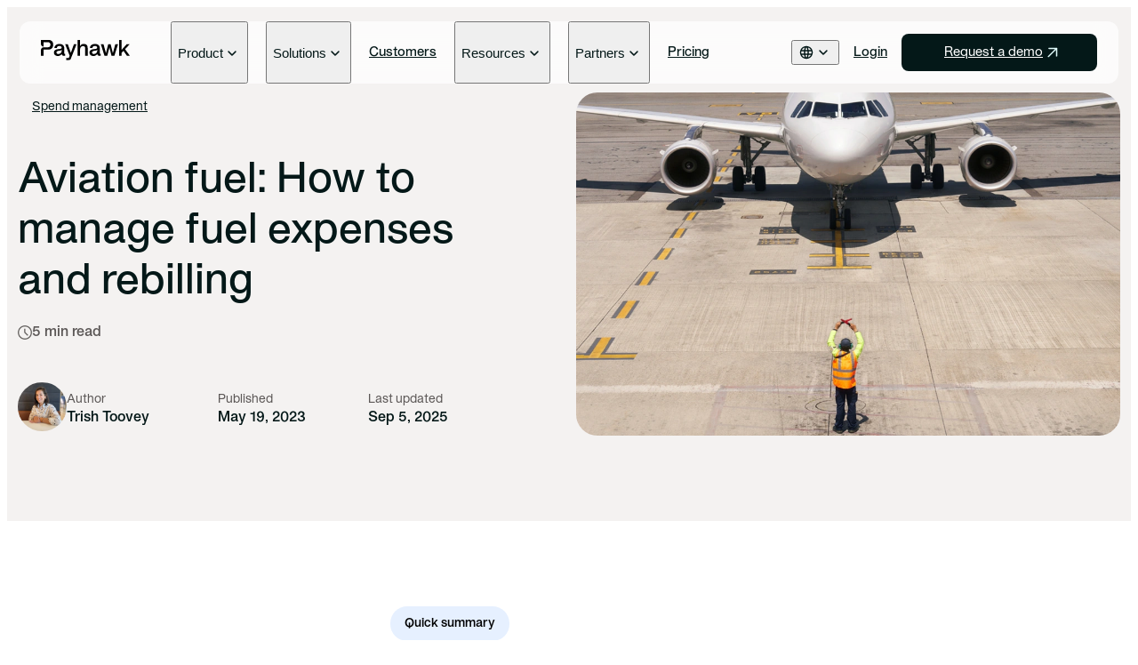

--- FILE ---
content_type: text/html; charset=utf-8
request_url: https://payhawk.com/en-eu/blog/aviation-fuel-how-to-manage-fuel-expenses-and-rebilling
body_size: 59348
content:
<!DOCTYPE html><html lang="en-eu"><head><meta charSet="utf-8"/><meta name="viewport" content="width=device-width, initial-scale=1"/><link rel="preload" as="image" href="/images/flags/fr.svg"/><link rel="preload" as="image" href="/images/flags/de.svg"/><link rel="preload" as="image" href="/images/flags/nl.svg"/><link rel="preload" as="image" href="/images/flags/eu.svg"/><link rel="preload" as="image" href="/images/flags/uk.svg"/><link rel="preload" as="image" href="/images/flags/us-ca.svg"/><link rel="stylesheet" href="/_next/static/chunks/c63690acd7f3d222.css" data-precedence="next"/><link rel="stylesheet" href="/_next/static/chunks/e6083cb9468934a3.css" data-precedence="next"/><link rel="stylesheet" href="/_next/static/chunks/a09aca65270de24d.css" data-precedence="next"/><link rel="stylesheet" href="/_next/static/chunks/653c71ab3f4e965f.css" data-precedence="next"/><link rel="stylesheet" href="/_next/static/chunks/6c82fe2c2c7b6cfa.css" data-precedence="next"/><link rel="stylesheet" href="/_next/static/chunks/ee81c06c9bdeef93.css" data-precedence="next"/><link rel="stylesheet" href="/_next/static/chunks/fae796315628711b.css" data-precedence="next"/><link rel="preload" as="script" fetchPriority="low" href="/_next/static/chunks/5ffdb411870e333a.js"/><script src="/_next/static/chunks/eb5c283bcf5fe3ff.js" async=""></script><script src="/_next/static/chunks/08dcfc3b15383cd6.js" async=""></script><script src="/_next/static/chunks/f116dc912b2ffba2.js" async=""></script><script src="/_next/static/chunks/5c0edd4cdf7c4cd6.js" async=""></script><script src="/_next/static/chunks/turbopack-08c895f33403a89d.js" async=""></script><script src="/_next/static/chunks/d96012bcfc98706a.js" async=""></script><script src="/_next/static/chunks/d80b3790a119a285.js" async=""></script><script src="/_next/static/chunks/0a93c4970954f11c.js" async=""></script><script src="/_next/static/chunks/ce55c44b52580a39.js" async=""></script><script src="/_next/static/chunks/8f25b34900467d0c.js" async=""></script><script src="/_next/static/chunks/f30aa1c02e65a766.js" async=""></script><script src="/_next/static/chunks/337f9436029ac73b.js" async=""></script><script src="/_next/static/chunks/0580ad8fe69fa30f.js" async=""></script><script src="/_next/static/chunks/6afadaf9bf7f4756.js" async=""></script><script src="/_next/static/chunks/d9bf6a3582782c3c.js" async=""></script><script src="/_next/static/chunks/45e8968213b0d43a.js" async=""></script><script src="/_next/static/chunks/ae697ce314ad0b19.js" async=""></script><script src="/_next/static/chunks/05b8382df7db5b62.js" async=""></script><script src="/_next/static/chunks/bac772923876880f.js" async=""></script><link rel="preload" href="/scripts/cookieNotification.js?locale=en-eu&amp;domain=.payhawk.com" as="script"/><meta name="next-size-adjust" content=""/><meta name="theme-color" content="#ffffff"/><title>How Corporate Credit Cards Can Help The Aviation Industry With Fuel Expense Management  | Payhawk</title><meta name="description" content="Aviation companies can run into fuel expense management problems when banks delay their funding requests. Learn how they can keep moving with corporate credit cards for aviation fuel."/><link rel="manifest" href="/manifest.json"/><meta name="robots" content="index, follow"/><meta name="googlebot" content="index, follow"/><meta name="apple-mobile-web-app-status-bar-style" content="default"/><meta name="theme-color" content="#ffffff"/><link rel="canonical" href="https://payhawk.com/en-eu/blog/aviation-fuel-how-to-manage-fuel-expenses-and-rebilling"/><link rel="alternate" hrefLang="en-hr" href="https://payhawk.com/en-eu/blog/aviation-fuel-how-to-manage-fuel-expenses-and-rebilling"/><link rel="alternate" hrefLang="en-cy" href="https://payhawk.com/en-eu/blog/aviation-fuel-how-to-manage-fuel-expenses-and-rebilling"/><link rel="alternate" hrefLang="en-gr" href="https://payhawk.com/en-eu/blog/aviation-fuel-how-to-manage-fuel-expenses-and-rebilling"/><link rel="alternate" hrefLang="en-lt" href="https://payhawk.com/en-eu/blog/aviation-fuel-how-to-manage-fuel-expenses-and-rebilling"/><link rel="alternate" hrefLang="en-lv" href="https://payhawk.com/en-eu/blog/aviation-fuel-how-to-manage-fuel-expenses-and-rebilling"/><link rel="alternate" hrefLang="en-mt" href="https://payhawk.com/en-eu/blog/aviation-fuel-how-to-manage-fuel-expenses-and-rebilling"/><link rel="alternate" hrefLang="en-pl" href="https://payhawk.com/en-eu/blog/aviation-fuel-how-to-manage-fuel-expenses-and-rebilling"/><link rel="alternate" hrefLang="en-ro" href="https://payhawk.com/en-eu/blog/aviation-fuel-how-to-manage-fuel-expenses-and-rebilling"/><link rel="alternate" hrefLang="en-sk" href="https://payhawk.com/en-eu/blog/aviation-fuel-how-to-manage-fuel-expenses-and-rebilling"/><link rel="alternate" hrefLang="en-si" href="https://payhawk.com/en-eu/blog/aviation-fuel-how-to-manage-fuel-expenses-and-rebilling"/><link rel="alternate" hrefLang="en-dk" href="https://payhawk.com/en-eu/blog/aviation-fuel-how-to-manage-fuel-expenses-and-rebilling"/><link rel="alternate" hrefLang="en-ee" href="https://payhawk.com/en-eu/blog/aviation-fuel-how-to-manage-fuel-expenses-and-rebilling"/><link rel="alternate" hrefLang="en-it" href="https://payhawk.com/en-eu/blog/aviation-fuel-how-to-manage-fuel-expenses-and-rebilling"/><link rel="alternate" hrefLang="en-fi" href="https://payhawk.com/en-eu/blog/aviation-fuel-how-to-manage-fuel-expenses-and-rebilling"/><link rel="alternate" hrefLang="en-hu" href="https://payhawk.com/en-eu/blog/aviation-fuel-how-to-manage-fuel-expenses-and-rebilling"/><link rel="alternate" hrefLang="en-cz" href="https://payhawk.com/en-eu/blog/aviation-fuel-how-to-manage-fuel-expenses-and-rebilling"/><link rel="alternate" hrefLang="en-se" href="https://payhawk.com/en-eu/blog/aviation-fuel-how-to-manage-fuel-expenses-and-rebilling"/><link rel="alternate" hrefLang="en-li" href="https://payhawk.com/en-eu/blog/aviation-fuel-how-to-manage-fuel-expenses-and-rebilling"/><link rel="alternate" hrefLang="en-no" href="https://payhawk.com/en-eu/blog/aviation-fuel-how-to-manage-fuel-expenses-and-rebilling"/><link rel="alternate" hrefLang="en-is" href="https://payhawk.com/en-eu/blog/aviation-fuel-how-to-manage-fuel-expenses-and-rebilling"/><link rel="alternate" hrefLang="en-pt" href="https://payhawk.com/en-eu/blog/aviation-fuel-how-to-manage-fuel-expenses-and-rebilling"/><link rel="alternate" hrefLang="de" href="https://payhawk.com/de/blog/verwaltung-treibstoffkosten-luftfahrtbranche"/><link rel="alternate" hrefLang="en" href="https://payhawk.com/blog/aviation-fuel-how-to-manage-fuel-expenses-and-rebilling"/><link rel="alternate" hrefLang="en-ca" href="https://payhawk.com/en-us/blog/aviation-fuel-how-to-manage-fuel-expenses-and-rebilling"/><link rel="alternate" hrefLang="en-us" href="https://payhawk.com/en-us/blog/aviation-fuel-how-to-manage-fuel-expenses-and-rebilling"/><link rel="alternate" hrefLang="fr" href="https://payhawk.com/fr/blog/aviation-gerer-frais-de-carburant-et-refacturation"/><link rel="alternate" hrefLang="nl" href="https://payhawk.com/nl/blog/luchtvaartbranch-brandstofkosten-en-doorfacturering-beheren"/><link rel="alternate" hrefLang="x-default" href="https://payhawk.com/blog/aviation-fuel-how-to-manage-fuel-expenses-and-rebilling"/><meta name="google-site-verification" content="HkxqVUSBb_PrS0_7maF0XjbCKJdFQXRQziCuoZynepQ"/><meta name="mobile-web-app-capable" content="yes"/><meta name="apple-mobile-web-app-status-bar-style" content="default"/><meta property="og:title" content="How Corporate Credit Cards Can Help The Aviation Industry With Fuel Expense Management  | Payhawk"/><meta property="og:description" content="Aviation companies can run into fuel expense management problems when banks delay their funding requests. Learn how they can keep moving with corporate credit cards for aviation fuel."/><meta property="og:url" content="https://payhawk.com/en-eu/blog/aviation-fuel-how-to-manage-fuel-expenses-and-rebilling"/><meta property="og:image" content="https://storage.googleapis.com/payhawk-website/images/000/002/746/image/aviation-fuel-how-to-manage-fuel-expenses-and-rebilling.png"/><meta property="og:type" content="website"/><meta name="twitter:card" content="summary_large_image"/><meta name="twitter:title" content="How Corporate Credit Cards Can Help The Aviation Industry With Fuel Expense Management  | Payhawk"/><meta name="twitter:description" content="Aviation companies can run into fuel expense management problems when banks delay their funding requests. Learn how they can keep moving with corporate credit cards for aviation fuel."/><meta name="twitter:image" content="https://storage.googleapis.com/payhawk-website/images/000/002/746/image/aviation-fuel-how-to-manage-fuel-expenses-and-rebilling.png"/><link rel="icon" href="/images/icon.svg" type="image/svg+xml"/><link rel="icon" href="/images/favicon.ico" sizes="any"/><link rel="apple-touch-icon" href="/images/apple-touch-icon.png"/><script>(self.__next_s=self.__next_s||[]).push([0,{"children":"window.dataLayer = window.dataLayer || [];\n          function gtag() {\n            dataLayer.push(arguments);\n          }\n          gtag(\"consent\", \"default\", {\n            analytics_storage: \"denied\",\n            ad_storage: \"denied\",\n            ad_user_data: \"denied\",\n            ad_personalization: \"denied\",\n            wait_for_update: 500,\n          });\n          window.uetq = window.uetq || [];\n          window.uetq.push('consent', 'default', {\n              'ad_storage': 'denied'\n          });(function(w,d,s,l,i){w[l]=w[l]||[];w[l].push({'gtm.start':\nnew Date().getTime(),event:'gtm.js'});var f=d.getElementsByTagName(s)[0],\nj=d.createElement(s),dl=l!='dataLayer'?'&l='+l:'';j.async=true;j.src=\n'https://www.googletagmanager.com/gtm.js?id='+i+dl;f.parentNode.insertBefore(j,f);\n})(window,document,'script','dataLayer','GTM-P9LFLVK');"}])</script><script>(self.__next_s=self.__next_s||[]).push([0,{"children":["!function(t,e){var o,n,p,r;e.__SV||(window.posthog=e,e._i=[],e.init=function(i,s,a){function g(t,e){var o=e.split(\".\");2==o.length&&(t=t[o[0]],e=o[1]),t[e]=function(){t.push([e].concat(Array.prototype.slice.call(arguments,0)))}}(p=t.createElement(\"script\")).type=\"text/javascript\",p.crossOrigin=\"anonymous\",p.async=!0,p.src=s.api_host.replace(\".i.posthog.com\",\"-assets.i.posthog.com\")+\"/static/array.js\",(r=t.getElementsByTagName(\"script\")[0]).parentNode.insertBefore(p,r);var u=e;for(void 0!==a?u=e[a]=[]:a=\"posthog\",u.people=u.people||[],u.toString=function(t){var e=\"posthog\";return\"posthog\"!==a&&(e+=\".\"+a),t||(e+=\" (stub)\"),e},u.people.toString=function(){return u.toString(1)+\".people (stub)\"},o=\"init capture register register_once register_for_session unregister unregister_for_session getFeatureFlag getFeatureFlagPayload isFeatureEnabled reloadFeatureFlags updateEarlyAccessFeatureEnrollment getEarlyAccessFeatures on onFeatureFlags onSessionId getSurveys getActiveMatchingSurveys renderSurvey canRenderSurvey getNextSurveyStep identify setPersonProperties group resetGroups setPersonPropertiesForFlags resetPersonPropertiesForFlags setGroupPropertiesForFlags resetGroupPropertiesForFlags reset get_distinct_id getGroups get_session_id get_session_replay_url alias set_config startSessionRecording stopSessionRecording sessionRecordingStarted captureException loadToolbar get_property getSessionProperty createPersonProfile opt_in_capturing opt_out_capturing has_opted_in_capturing has_opted_out_capturing clear_opt_in_out_capturing debug\".split(\" \"),n=0;n<o.length;n++)g(u,o[n]);e._i.push([i,s,a])},e.__SV=1)}(document,window.posthog||[]);\n        posthog.init('phc_DMCs2rCnDFqxkPvSXTuVIWUwj831VXztFJ4jijpsGQr',{api_host:'https://eu.i.posthog.com',defaults:'2025-05-24',opt_out_capturing_by_default:true,cookie_domain:'.payhawk.com'})","window.posthog.opt_out_capturing()"]}])</script><script src="/_next/static/chunks/a6dad97d9634a72d.js" noModule=""></script></head><body class="apkprotocol_f3a1190a-module__mYu60W__variable app font-sans"><div hidden=""><!--$--><!--/$--></div><div class="relative"><a href="#main-content" class="sr-only focus:not-sr-only">Skip to main content</a><header id="main-navigation" class="sticky z-[18] top-0 left-0 right-0 h-0 before:content-[&#x27;&#x27;] before:h-4 before:block max-lg:mx-4 lg:mx-[14px]"><nav role="banner" aria-label="Main navigation" class="sticky z-[19] top-4 lg:mx-auto lg:max-w-[var(--container-width)] lg:h-[70px] 2xl:h-[84px] max-lg:px-5 lg:px-6 2xl:px-[42px] rounded-xl bg-white/70 [backdrop-filter:blur(12.5px)] max-lg:h-[60px]"><div class="flex max-lg:flex-col lg:h-full"><div class="flex items-center justify-between py-5 lg:mr-3 xl:mr-9"><a id="navigation-logo" href="/en-eu" aria-label="Payhawk"><svg xmlns="http://www.w3.org/2000/svg" class="max-xl:w-[71px] max-lg:max-h-[22px] xl:w-[100px] 2xl:w-[120px] lg:fill-payhawk-header-logo-menu max-lg:fill-payhawk-header-logo-menu" width="150" height="35" viewBox="0 0 150 35"><title>Payhawk logo</title><g clip-path="url(#header-logo)"><path d="M12.4125 0H0V6.867C0 9.414 2.0655 11.4795 4.6125 11.4795V3.9H11.4375C14.5125 3.9 16.1625 5.475 16.1625 8.2125C16.1625 11.4 14.1 12.5625 11.4375 12.5625H4.6125C2.0655 12.5625 0 14.628 0 17.175V26.775H4.6125V16.464H12.4125C17.85 16.464 20.8125 13.089 20.8125 8.214C20.8125 3.339 17.8515 0 12.4125 0Z"></path><path d="M21.9225 21.2648C21.9225 17.7773 24.6975 16.0148 29.4975 15.6023C33.51 15.3023 35.0865 14.8523 35.0865 13.1648C35.0865 11.3648 33.474 10.3148 31.224 10.3148C28.749 10.3148 27.0615 11.2523 26.9115 13.6898H22.749C22.749 10.0148 26.1615 6.90234 31.224 6.90234C35.7615 6.90234 39.324 9.03984 39.324 13.8023V23.4023H40.899V26.7773H37.824C36.474 26.7773 35.349 25.7273 35.349 24.3773V23.8523H35.2365C33.624 26.0648 31.149 27.2648 28.4865 27.2648C24.5115 27.2648 21.9225 24.9773 21.9225 21.2648ZM29.4975 23.8523C32.31 23.8523 35.1225 21.9023 35.1225 18.3023V17.1023C33.9975 17.9273 32.235 18.2273 30.36 18.4148C27.6975 18.7148 26.2725 19.5773 26.2725 21.2648C26.2725 22.9523 27.6975 23.8523 29.4975 23.8523Z"></path><path d="M42.6255 30.6382H47.0505L48.5505 26.8132L40.938 7.38672H45.4005L50.5005 21.7867H50.613L55.713 7.38672H60.138L50.388 32.1007C49.9005 33.3382 48.6255 34.2007 47.2755 34.2007H42.6255V30.6382Z"></path><path d="M66.1035 10.3875H66.216C67.341 7.95 69.816 6.9 72.291 6.9C77.2785 6.9 78.966 9.825 78.966 13.95V26.775H74.7285V14.175C74.7285 11.9625 73.491 10.5 71.241 10.5C67.8285 10.5 66.1035 13.05 66.1035 16.3125V26.7765H61.866V0H66.1035V10.3875Z"></path><path d="M81.8925 21.2648C81.8925 17.7773 84.6675 16.0148 89.4675 15.6023C93.48 15.3023 95.0565 14.8523 95.0565 13.1648C95.0565 11.3648 93.444 10.3148 91.194 10.3148C88.719 10.3148 87.0315 11.2523 86.8815 13.6898H82.719C82.719 10.0148 86.1315 6.90234 91.194 6.90234C95.7315 6.90234 99.294 9.03984 99.294 13.8023V23.4023H100.869V26.7773H97.794C96.444 26.7773 95.319 25.7273 95.319 24.3773V23.8523H95.2065C93.594 26.0648 91.119 27.2648 88.4565 27.2648C84.4815 27.2648 81.8925 24.9773 81.8925 21.2648ZM89.4675 23.8523C92.28 23.8523 95.0925 21.9023 95.0925 18.3023V17.1023C93.9675 17.9273 92.205 18.2273 90.33 18.4148C87.6675 18.7148 86.2425 19.5773 86.2425 21.2648C86.2425 22.9523 87.6675 23.8523 89.4675 23.8523Z"></path><path d="M101.133 7.38672H105.671L109.721 22.3132H109.833L113.583 7.38672H117.633L121.383 22.3132H121.496L125.546 7.38672H130.121L123.971 26.7757H119.171L115.683 13.0492H115.571L112.046 26.7757H107.246L101.133 7.38672Z"></path><path d="M131.849 0H136.086V17.0265L144.674 7.3875H149.774L141.974 15.7125L149.999 26.775H145.049L139.386 18.525L136.086 22.05V26.775H131.849V0Z"></path></g><defs><clipPath id="header-logo"><rect width="150" height="34.203"></rect></clipPath></defs></svg></a><div class="lg:hidden"><button type="button" class="flex items-center flex-col justify-center size-5 transition-all gap-0.5" aria-label="Toggle menu" aria-expanded="false" aria-controls="mobile-menu"><span class="bg-black block w-3 h-[1.5px] rounded-full transition-all "></span><span class="bg-black block w-3 h-[1.5px] rounded-full transition-all "></span></button></div></div><div id="mobile-menu" class="lg:flex max-lg:max-h-[calc(100vh-94px)] lg:justify-between lg:flex-1 max-lg:overflow-y-auto max-lg:pb-4 max-lg:pt-2.5 max-lg:hidden"><div class="max-lg:flex max-lg:flex-col lg:flex"><div class="lg:px-1 xl:px-2.5 lg:flex group"><button type="button" class="flex w-full items-center xl:gap-1 justify-between max-lg:border-b py-3 max-lg:border-gray-100"><div class="nav max-lg:text-payhawk-background lg:group-hover:text-forest-800 font-semibold lg:text-[15px] lg:font-medium ">Product</div><svg xmlns="http://www.w3.org/2000/svg" width="20" height="20" viewBox="0 0 20 20" class="relative top-px transition-all max-lg:fill-[#0C0A09] lg:fill-forest-950 lg:group-hover:fill-forest-800 lg:group-hover:rotate-180 duration-300 "><title>Open</title><mask id="mask0_5374_46743" style="mask-type:alpha" maskUnits="userSpaceOnUse" x="0" y="0" width="20" height="20"><rect width="20" height="20" fill="#D9D9D9"></rect></mask><g mask="url(#mask0_5374_46743)"><path d="M9.99082 12.7291C9.89082 12.7291 9.79707 12.7117 9.70957 12.677C9.62207 12.6423 9.5436 12.5902 9.47415 12.5208L5.5229 8.5695C5.3654 8.412 5.29013 8.23256 5.29707 8.03117C5.30402 7.82978 5.38388 7.6527 5.53665 7.49992C5.68943 7.34714 5.86652 7.27075 6.0679 7.27075C6.26929 7.27075 6.44638 7.34714 6.59915 7.49992L9.99499 10.9166L13.4117 7.49992C13.5644 7.34714 13.7415 7.27422 13.9429 7.28117C14.1443 7.28811 14.3214 7.36797 14.4742 7.52075C14.6269 7.67353 14.7033 7.85061 14.7033 8.052C14.7033 8.25339 14.6246 8.43242 14.4671 8.58909L10.5158 12.5208C10.4408 12.5902 10.3596 12.6423 10.2721 12.677C10.1846 12.7117 10.0908 12.7291 9.99082 12.7291Z"></path></g></svg></button><div class="lg:group-hover:block lg:hidden lg:z-[17] lg:absolute lg:top-full lg:pt-2 lg:left-0 lg:right-0 w-full xl:max-w-[1240px] 2xl:max-w-[1308px] 3xl:max-w-[1500px] min-[1920px]:max-w-[1700px] max-lg:hidden"><div class="lg:bg-white lg:px-6 2xl:px-[42px] lg:py-8 2xl:p-10 lg:row lg:gap-y-0 rounded-xl lg:[box-shadow:0_4px_40px_0_rgba(0,_0,_0,_0.20)]"><div class="max-lg:pb-6 max-lg:pt-3 lg:col-span-3 lg:grid lg:gap-4 lg:grid-cols-3"><div class="lg:col-2"><div class="max-lg:text-[10px] antialiased lg:text-[14px] text-gray-400 lg:text-gray-500 max-lg:font-medium tracking-[1.2px] uppercase max-lg:leading-[1.4] max-lg pb-4 lg:pb-6">product</div><div class="flex flex-col gap-5 lg:col-2 "><div class="lg:col-2"><a href="/en-eu/product-visa-cards" class=" group/link-group" id="#nav-product" target="_self" rel="follow" title="Corporate cards"><div class="flex flex-col gap-3 lg:gap-1.5"><div class="flex gap-2.5"><div class="transition-all caption-1 lg:body-3 group-hover/link-group:text-forest-700">Corporate cards</div></div><small class="hidden text-gray-500 caption-2 lg:block lg:max-w-[200px] group-hover/link-group:text-forest-700 transition-all">Control spend with smart cards</small></div></a></div><div class="lg:col-2"><a href="/en-eu/business-payments" class=" group/link-group" id="" target="_self" rel="follow" title="Business accounts &amp; payments"><div class="flex flex-col gap-3 lg:gap-1.5"><div class="flex gap-2.5"><div class="transition-all caption-1 lg:body-3 group-hover/link-group:text-forest-700">Business accounts &amp; payments</div></div><small class="hidden text-gray-500 caption-2 lg:block lg:max-w-[200px] group-hover/link-group:text-forest-700 transition-all">Scale cross-border payments</small></div></a></div><div class="lg:col-2"><a href="/en-eu/product-expense-management" class=" group/link-group" id="" target="_self" rel="follow" title="Expense management"><div class="flex flex-col gap-3 lg:gap-1.5"><div class="flex gap-2.5"><div class="transition-all caption-1 lg:body-3 group-hover/link-group:text-forest-700">Expense management</div></div><small class="hidden text-gray-500 caption-2 lg:block lg:max-w-[200px] group-hover/link-group:text-forest-700 transition-all">Eliminate expense reports</small></div></a></div><div class="lg:col-2"><a href="/en-eu/accounts-payable" class=" group/link-group" id="" target="_self" rel="follow" title="Accounts payable"><div class="flex flex-col gap-3 lg:gap-1.5"><div class="flex gap-2.5"><div class="transition-all caption-1 lg:body-3 group-hover/link-group:text-forest-700">Accounts payable</div></div><small class="hidden text-gray-500 caption-2 lg:block lg:max-w-[200px] group-hover/link-group:text-forest-700 transition-all">Automate invoice processing</small></div></a></div><div class="lg:col-2"><a href="/en-eu/business-travel-expenses" class=" group/link-group" id="" target="_self" rel="follow" title="Business travel "><div class="flex flex-col gap-3 lg:gap-1.5"><div class="flex gap-2.5"><div class="transition-all caption-1 lg:body-3 group-hover/link-group:text-forest-700">Business travel </div></div><small class="hidden text-gray-500 caption-2 lg:block lg:max-w-[200px] group-hover/link-group:text-forest-700 transition-all">Book and manage trips easily</small></div></a></div><div class="lg:col-2"><a href="/en-eu/procure-to-pay" class=" group/link-group" id="" target="_self" rel="follow" title="Intake-to-pay"><div class="flex flex-col gap-3 lg:gap-1.5"><div class="flex gap-2.5"><div class="transition-all caption-1 lg:body-3 group-hover/link-group:text-forest-700">Intake-to-pay</div></div><small class="hidden text-gray-500 caption-2 lg:block lg:max-w-[200px] group-hover/link-group:text-forest-700 transition-all">Approve spend before it happens</small></div></a></div></div></div></div><div class="max-lg:pb-6 max-lg:pt-3 lg:col-span-3 lg:grid lg:gap-4 lg:grid-cols-3"><div class="lg:col-2"><div class="max-lg:text-[10px] antialiased lg:text-[14px] text-gray-400 lg:text-gray-500 max-lg:font-medium tracking-[1.2px] uppercase max-lg:leading-[1.4] max-lg pb-4 lg:pb-6">Platform</div><div class="flex flex-col gap-5 lg:col-2 "><div class="lg:col-2"><a href="/en-eu/platform/workflow-orchestration" class=" group/link-group" id="" target="_self" rel="follow" title="Workflow orchestration"><div class="flex flex-col gap-3 lg:gap-1.5"><div class="flex gap-2.5"><div class="transition-all caption-1 lg:body-3 group-hover/link-group:text-forest-700">Workflow orchestration</div></div><small class="hidden text-gray-500 caption-2 lg:block lg:max-w-[200px] group-hover/link-group:text-forest-700 transition-all">AI-powered process control</small></div></a></div><div class="lg:col-2"><a href="/en-eu/platform/ai-agents" class=" group/link-group" id="" target="_self" rel="follow" title="AI Office of the CFO"><div class="flex flex-col gap-3 lg:gap-1.5"><div class="flex gap-2.5"><div class="transition-all caption-1 lg:body-3 group-hover/link-group:text-forest-700">AI Office of the CFO</div></div><small class="hidden text-gray-500 caption-2 lg:block lg:max-w-[200px] group-hover/link-group:text-forest-700 transition-all">Let AI handle the busywork</small></div></a></div><div class="lg:col-2"><a href="/en-eu/budgets" class=" group/link-group" id="" target="_self" rel="follow" title="Budgets"><div class="flex flex-col gap-3 lg:gap-1.5"><div class="flex gap-2.5"><div class="transition-all caption-1 lg:body-3 group-hover/link-group:text-forest-700">Budgets</div></div><small class="hidden text-gray-500 caption-2 lg:block lg:max-w-[200px] group-hover/link-group:text-forest-700 transition-all">Track budgets in real time</small></div></a></div><div class="lg:col-2"><a href="/en-eu/multi-entity-management" class=" group/link-group" id="" target="_self" rel="follow" title="Multi-entity management"><div class="flex flex-col gap-3 lg:gap-1.5"><div class="flex gap-2.5"><div class="transition-all caption-1 lg:body-3 group-hover/link-group:text-forest-700">Multi-entity management</div></div><small class="hidden text-gray-500 caption-2 lg:block lg:max-w-[200px] group-hover/link-group:text-forest-700 transition-all">Get global spend visibility</small></div></a></div><div class="lg:col-2"><a href="/en-eu/integrations" class=" group/link-group" id="" target="_self" rel="follow" title="Integrations &amp; API"><div class="flex flex-col gap-3 lg:gap-1.5"><div class="flex gap-2.5"><div class="transition-all caption-1 lg:body-3 group-hover/link-group:text-forest-700">Integrations &amp; API</div></div><small class="hidden text-gray-500 caption-2 lg:block lg:max-w-[200px] group-hover/link-group:text-forest-700 transition-all">Connect your finance stack</small></div></a></div></div></div></div><div class="max-lg:pb-6 max-lg:pt-3 lg:col-span-3 lg:grid lg:gap-4 lg:grid-cols-3"><div class="lg:col-2"><div class="max-lg:text-[10px] antialiased lg:text-[14px] text-gray-400 lg:text-gray-500 max-lg:font-medium tracking-[1.2px] uppercase max-lg:leading-[1.4] max-lg pb-4 lg:pb-6">What&#x27;s new</div><div class="flex flex-col gap-5 lg:col-2 "><div class="lg:col-2"><a href="/en-eu/editions/winter-2025" class=" group/link-group" id="" target="_self" rel="follow" title="Winter ‘25 edition"><div class="mb-6 overflow-hidden rounded-lg"><picture><source srcSet="https://storage.googleapis.com/payhawk-website/images/000/015/167/mobile_image_alt/Nav%20image_v1.avif" type="image/avif"/><source srcSet="https://storage.googleapis.com/payhawk-website/images/000/015/167/mobile_image_alt/Nav%20image_v1.webp" type="image/webp"/><source srcSet="https://storage.googleapis.com/payhawk-website/images/000/015/167/mobile_image_alt/Nav%20image_v1.png" type="image/png"/><img src="https://storage.googleapis.com/payhawk-website/images/000/015/167/mobile_image_alt/Nav image_v1.png" width="480" height="109" loading="lazy" alt="A finance professional sits by a window on a train using a laptop and interacts with Payhawk&#x27;s Procurement, Travel, Payments, and Financial Controller AI agents" class="max-lg:hidden lg:transition-all lg:group-hover/link-group:scale-105"/></picture></div><div class="flex flex-col gap-3 lg:gap-1.5"><div class="flex gap-2.5"><div class="transition-all caption-1 lg:body-3 group-hover/link-group:text-forest-700">Winter ‘25 edition</div><div class="relative flex h-[20px] items-center rounded-full bg-lime-200 px-2 text-[10px] leading-3">New</div></div><small class="hidden text-gray-500 caption-2 lg:block lg:max-w-[200px] group-hover/link-group:text-forest-700 transition-all">When spend becomes a conversation</small></div></a></div><div class="lg:col-2"><a href="/en-eu/editions" class=" group/link-group" id="" target="_self" rel="follow" title="All editions"><div class="flex flex-col gap-3 lg:gap-1.5"><div class="flex gap-2.5"><div class="transition-all caption-1 lg:body-3 group-hover/link-group:text-forest-700">All editions</div></div><small class="hidden text-gray-500 caption-2 lg:block lg:max-w-[200px] group-hover/link-group:text-forest-700 transition-all">An archive of all our product releases</small></div></a></div><div class="lg:col-2"><a href="/en-eu/release-notes" class=" group/link-group" id="" target="_self" rel="follow" title="Release notes"><div class="flex flex-col gap-3 lg:gap-1.5"><div class="flex gap-2.5"><div class="transition-all caption-1 lg:body-3 group-hover/link-group:text-forest-700">Release notes</div></div><small class="hidden text-gray-500 caption-2 lg:block lg:max-w-[200px] group-hover/link-group:text-forest-700 transition-all">The latest product news</small></div></a></div></div></div></div></div></div></div><div class="lg:px-1 xl:px-2.5 lg:flex group"><button type="button" class="flex w-full items-center xl:gap-1 justify-between max-lg:border-b py-3 max-lg:border-gray-100"><div class="nav max-lg:text-payhawk-background lg:group-hover:text-forest-800 font-semibold lg:text-[15px] lg:font-medium undefined">Solutions</div><svg xmlns="http://www.w3.org/2000/svg" width="20" height="20" viewBox="0 0 20 20" class="relative top-px transition-all max-lg:fill-[#0C0A09] lg:fill-forest-950 lg:group-hover:fill-forest-800 lg:group-hover:rotate-180 duration-300 "><title>Open</title><mask id="mask0_5374_46743" style="mask-type:alpha" maskUnits="userSpaceOnUse" x="0" y="0" width="20" height="20"><rect width="20" height="20" fill="#D9D9D9"></rect></mask><g mask="url(#mask0_5374_46743)"><path d="M9.99082 12.7291C9.89082 12.7291 9.79707 12.7117 9.70957 12.677C9.62207 12.6423 9.5436 12.5902 9.47415 12.5208L5.5229 8.5695C5.3654 8.412 5.29013 8.23256 5.29707 8.03117C5.30402 7.82978 5.38388 7.6527 5.53665 7.49992C5.68943 7.34714 5.86652 7.27075 6.0679 7.27075C6.26929 7.27075 6.44638 7.34714 6.59915 7.49992L9.99499 10.9166L13.4117 7.49992C13.5644 7.34714 13.7415 7.27422 13.9429 7.28117C14.1443 7.28811 14.3214 7.36797 14.4742 7.52075C14.6269 7.67353 14.7033 7.85061 14.7033 8.052C14.7033 8.25339 14.6246 8.43242 14.4671 8.58909L10.5158 12.5208C10.4408 12.5902 10.3596 12.6423 10.2721 12.677C10.1846 12.7117 10.0908 12.7291 9.99082 12.7291Z"></path></g></svg></button><div class="lg:group-hover:block lg:hidden lg:z-[17] lg:absolute lg:top-full lg:pt-2 lg:left-0 lg:right-0 w-full xl:max-w-[1240px] 2xl:max-w-[1308px] 3xl:max-w-[1500px] min-[1920px]:max-w-[1700px] max-lg:hidden"><div class="lg:bg-white lg:px-6 2xl:px-[42px] lg:py-8 2xl:p-10 lg:row lg:gap-y-0 rounded-xl lg:[box-shadow:0_4px_40px_0_rgba(0,_0,_0,_0.20)]"><div class="lg:col-3 lg:grid lg:gap-4 lg:grid-cols-3 max-lg:py-3"><div class="flex flex-col gap-5 lg:col-2"><a href="/en-eu/spend-control" class=" group/link-group" id="#nav-solutions" target="_self" rel="follow" title="Increase spend control"><div class="flex flex-col gap-3 lg:gap-1.5"><div class="flex items-center gap-2.5"><div class="transition-all caption-1 lg:body-3 group-hover/link-group:text-forest-700">Increase spend control</div></div><small class="hidden text-gray-500 caption-2 lg:block lg:max-w-[200px] group-hover/link-group:text-forest-700 transition-all">Proactive approvals, real oversight</small></div></a><a href="/en-eu/subscriptions" class=" group/link-group" id="" target="_self" rel="follow" title="Manage subscriptions "><div class="flex flex-col gap-3 lg:gap-1.5"><div class="flex items-center gap-2.5"><div class="transition-all caption-1 lg:body-3 group-hover/link-group:text-forest-700">Manage subscriptions </div></div><small class="hidden text-gray-500 caption-2 lg:block lg:max-w-[200px] group-hover/link-group:text-forest-700 transition-all">Full visibility into recurring spend</small></div></a></div></div><div class="lg:col-3 lg:grid lg:gap-4 lg:grid-cols-3 max-lg:py-3"><div class="flex flex-col gap-5 lg:col-2"><a href="/en-eu/real-time-reconciliations" class=" group/link-group" id="#nav-solutions" target="_self" rel="follow" title="Reconcile in real time"><div class="flex flex-col gap-3 lg:gap-1.5"><div class="flex items-center gap-2.5"><div class="transition-all caption-1 lg:body-3 group-hover/link-group:text-forest-700">Reconcile in real time</div></div><small class="hidden text-gray-500 caption-2 lg:block lg:max-w-[200px] group-hover/link-group:text-forest-700 transition-all">Instant matching, zero surprises</small></div></a><a href="/en-eu/use-cases/enterprise" class=" group/link-group" id="" target="_self" rel="follow" title="Simplify global operations "><div class="flex flex-col gap-3 lg:gap-1.5"><div class="flex items-center gap-2.5"><div class="transition-all caption-1 lg:body-3 group-hover/link-group:text-forest-700">Simplify global operations </div></div><small class="hidden text-gray-500 caption-2 lg:block lg:max-w-[200px] group-hover/link-group:text-forest-700 transition-all">One platform, every entity &amp; currency</small></div></a></div></div><div class="lg:col-3 lg:grid lg:gap-4 lg:grid-cols-3 max-lg:py-3"><div class="flex flex-col gap-5 lg:col-2"><a href="/en-eu/use-cases/carbon-tracking" class=" group/link-group" id="#nav-solutions" target="_self" rel="follow" title="Advance your sustainability efforts"><div class="flex flex-col gap-3 lg:gap-1.5"><div class="flex items-center gap-2.5"><div class="transition-all caption-1 lg:body-3 group-hover/link-group:text-forest-700">Advance your sustainability efforts</div></div><small class="hidden text-gray-500 caption-2 lg:block lg:max-w-[200px] group-hover/link-group:text-forest-700 transition-all">CO2 tracking on every card spend</small></div></a></div></div></div></div></div><div class="flex items-center py-3 group lg:px-1 xl:px-2.5 max-lg:border-b max-lg:border-gray-100 lg:max-xl:pr-2"><a href="/en-eu/customers" class=" nav max-lg:text-payhawk-background lg:group-hover:text-forest-800 font-semibold lg:text-[15px] lg:font-medium " id="" title="Customers">Customers</a></div><div class="lg:px-1 xl:px-2.5 lg:flex group"><button type="button" class="flex w-full items-center xl:gap-1 justify-between max-lg:border-b py-3 max-lg:border-gray-100"><div class="nav max-lg:text-payhawk-background lg:group-hover:text-forest-800 font-semibold lg:text-[15px] lg:font-medium undefined">Resources</div><svg xmlns="http://www.w3.org/2000/svg" width="20" height="20" viewBox="0 0 20 20" class="relative top-px transition-all max-lg:fill-[#0C0A09] lg:fill-forest-950 lg:group-hover:fill-forest-800 lg:group-hover:rotate-180 duration-300 "><title>Open</title><mask id="mask0_5374_46743" style="mask-type:alpha" maskUnits="userSpaceOnUse" x="0" y="0" width="20" height="20"><rect width="20" height="20" fill="#D9D9D9"></rect></mask><g mask="url(#mask0_5374_46743)"><path d="M9.99082 12.7291C9.89082 12.7291 9.79707 12.7117 9.70957 12.677C9.62207 12.6423 9.5436 12.5902 9.47415 12.5208L5.5229 8.5695C5.3654 8.412 5.29013 8.23256 5.29707 8.03117C5.30402 7.82978 5.38388 7.6527 5.53665 7.49992C5.68943 7.34714 5.86652 7.27075 6.0679 7.27075C6.26929 7.27075 6.44638 7.34714 6.59915 7.49992L9.99499 10.9166L13.4117 7.49992C13.5644 7.34714 13.7415 7.27422 13.9429 7.28117C14.1443 7.28811 14.3214 7.36797 14.4742 7.52075C14.6269 7.67353 14.7033 7.85061 14.7033 8.052C14.7033 8.25339 14.6246 8.43242 14.4671 8.58909L10.5158 12.5208C10.4408 12.5902 10.3596 12.6423 10.2721 12.677C10.1846 12.7117 10.0908 12.7291 9.99082 12.7291Z"></path></g></svg></button><div class="lg:group-hover:block lg:hidden lg:z-[17] lg:absolute lg:top-full lg:pt-2 lg:left-0 lg:right-0 w-full xl:max-w-[1240px] 2xl:max-w-[1308px] 3xl:max-w-[1500px] min-[1920px]:max-w-[1700px] max-lg:hidden"><div class="lg:bg-white lg:px-6 2xl:px-[42px] lg:py-8 2xl:p-10 lg:row lg:gap-y-0 rounded-xl lg:[box-shadow:0_4px_40px_0_rgba(0,_0,_0,_0.20)]"><div class="lg:col-3 lg:grid lg:gap-4 lg:grid-cols-3 max-lg:py-3"><div class="flex flex-col gap-5 lg:col-2"><a href="/en-eu/blog" class=" group/link-group" id="" target="_self" rel="follow" title="Blog"><div class="flex flex-col gap-3 lg:gap-1.5"><div class="flex items-center gap-2.5"><div class="transition-all caption-1 lg:body-3 group-hover/link-group:text-forest-700">Blog</div></div><small class="hidden text-gray-500 caption-2 lg:block lg:max-w-[200px] group-hover/link-group:text-forest-700 transition-all">Insights on finance and growth</small></div></a><a href="/en-eu/ebooks" class=" group/link-group" id="" target="_self" rel="follow" title="Ebooks &amp; guides"><div class="flex flex-col gap-3 lg:gap-1.5"><div class="flex items-center gap-2.5"><div class="transition-all caption-1 lg:body-3 group-hover/link-group:text-forest-700">Ebooks &amp; guides</div></div><small class="hidden text-gray-500 caption-2 lg:block lg:max-w-[200px] group-hover/link-group:text-forest-700 transition-all">Deep dives for smarter finance</small></div></a></div></div><div class="lg:col-3 lg:grid lg:gap-4 lg:grid-cols-3 max-lg:py-3"><div class="flex flex-col gap-5 lg:col-2"><a href="/en-eu/webinars" class=" group/link-group" id="" target="_self" rel="follow" title="Webinars"><div class="flex flex-col gap-3 lg:gap-1.5"><div class="flex items-center gap-2.5"><div class="transition-all caption-1 lg:body-3 group-hover/link-group:text-forest-700">Webinars</div></div><small class="hidden text-gray-500 caption-2 lg:block lg:max-w-[200px] group-hover/link-group:text-forest-700 transition-all">Live demos and insights on demand </small></div></a><a href="/en-eu/events" class=" group/link-group" id="" target="_self" rel="follow" title="Events"><div class="flex flex-col gap-3 lg:gap-1.5"><div class="flex items-center gap-2.5"><div class="transition-all caption-1 lg:body-3 group-hover/link-group:text-forest-700">Events</div></div><small class="hidden text-gray-500 caption-2 lg:block lg:max-w-[200px] group-hover/link-group:text-forest-700 transition-all">Meet us online or in person</small></div></a></div></div><div class="lg:col-3 lg:grid lg:gap-4 lg:grid-cols-3 max-lg:py-3"><div class="flex flex-col gap-5 lg:col-2"><a href="/help-center" class=" group/link-group" id="" target="_self" rel="follow" title="Help center"><div class="flex flex-col gap-3 lg:gap-1.5"><div class="flex items-center gap-2.5"><div class="transition-all caption-1 lg:body-3 group-hover/link-group:text-forest-700">Help center</div></div><small class="hidden text-gray-500 caption-2 lg:block lg:max-w-[200px] group-hover/link-group:text-forest-700 transition-all">Get answers and support fast</small></div></a></div></div></div></div></div><div class="lg:px-1 xl:px-2.5 lg:flex group"><button type="button" class="flex w-full items-center xl:gap-1 justify-between max-lg:border-b py-3 max-lg:border-gray-100"><div class="nav max-lg:text-payhawk-background lg:group-hover:text-forest-800 font-semibold lg:text-[15px] lg:font-medium ">Partners</div><svg xmlns="http://www.w3.org/2000/svg" width="20" height="20" viewBox="0 0 20 20" class="relative top-px transition-all max-lg:fill-[#0C0A09] lg:fill-forest-950 lg:group-hover:fill-forest-800 lg:group-hover:rotate-180 duration-300 "><title>Open</title><mask id="mask0_5374_46743" style="mask-type:alpha" maskUnits="userSpaceOnUse" x="0" y="0" width="20" height="20"><rect width="20" height="20" fill="#D9D9D9"></rect></mask><g mask="url(#mask0_5374_46743)"><path d="M9.99082 12.7291C9.89082 12.7291 9.79707 12.7117 9.70957 12.677C9.62207 12.6423 9.5436 12.5902 9.47415 12.5208L5.5229 8.5695C5.3654 8.412 5.29013 8.23256 5.29707 8.03117C5.30402 7.82978 5.38388 7.6527 5.53665 7.49992C5.68943 7.34714 5.86652 7.27075 6.0679 7.27075C6.26929 7.27075 6.44638 7.34714 6.59915 7.49992L9.99499 10.9166L13.4117 7.49992C13.5644 7.34714 13.7415 7.27422 13.9429 7.28117C14.1443 7.28811 14.3214 7.36797 14.4742 7.52075C14.6269 7.67353 14.7033 7.85061 14.7033 8.052C14.7033 8.25339 14.6246 8.43242 14.4671 8.58909L10.5158 12.5208C10.4408 12.5902 10.3596 12.6423 10.2721 12.677C10.1846 12.7117 10.0908 12.7291 9.99082 12.7291Z"></path></g></svg></button><div class="lg:group-hover:block lg:hidden lg:z-[17] lg:absolute lg:top-full lg:pt-2 lg:left-0 lg:right-0 w-full xl:max-w-[1240px] 2xl:max-w-[1308px] 3xl:max-w-[1500px] min-[1920px]:max-w-[1700px] max-lg:hidden"><div class="lg:bg-white lg:px-6 2xl:px-[42px] lg:py-8 2xl:p-10 lg:row lg:gap-y-0 rounded-xl lg:[box-shadow:0_4px_40px_0_rgba(0,_0,_0,_0.20)]"><div class="lg:col-3 lg:grid lg:gap-4 lg:grid-cols-3 max-lg:py-3"><div class="flex flex-col gap-5 lg:col-2"><a href="/en-eu/partner-program" class=" group/link-group" id="" target="_self" rel="follow" title="Partner program"><div class="flex flex-col gap-3 lg:gap-1.5"><div class="flex items-center gap-2.5"><div class="transition-all caption-1 lg:body-3 group-hover/link-group:text-forest-700">Partner program</div></div><small class="hidden text-gray-500 caption-2 lg:block lg:max-w-[200px] group-hover/link-group:text-forest-700 transition-all">Help clients transform spend</small></div></a></div></div><div class="lg:col-3 lg:grid lg:gap-4 lg:grid-cols-3 max-lg:py-3"><div class="flex flex-col gap-5 lg:col-2"><a href="/en-eu/integration/api" class=" group/link-group" id="" target="_self" rel="follow" title="Partner API"><div class="flex flex-col gap-3 lg:gap-1.5"><div class="flex items-center gap-2.5"><div class="transition-all caption-1 lg:body-3 group-hover/link-group:text-forest-700">Partner API</div></div><small class="hidden text-gray-500 caption-2 lg:block lg:max-w-[200px] group-hover/link-group:text-forest-700 transition-all">Build custom finance integrations</small></div></a></div></div></div></div></div><div class="flex items-center py-3 group lg:px-1 xl:px-2.5 max-lg:border-b max-lg:border-gray-100 lg:max-xl:pr-2"><a href="/en-eu/pricing-and-plans" class=" nav max-lg:text-payhawk-background lg:group-hover:text-forest-800 font-semibold lg:text-[15px] lg:font-medium undefined" id="" title="Pricing">Pricing</a></div></div><div class="flex max-lg:gap-2 max-lg:mb-1 lg:items-center max-lg:flex-col"><div class="group/lang max-lg:w-full lg:h-full lg:flex lg:items-center lg:relative lg:flex-none lg:pl-4 max-lg:mb-4.5"><button type="button" class="max-lg:py-3 flex w-full items-center lg:py-0.5 justify-between max-lg:border-b max-lg:border-gray-100"><div class="flex items-center gap-2"><svg xmlns="http://www.w3.org/2000/svg" width="18" height="18" viewBox="0 0 18 18" fill="none"><mask id="mask0_5374_46775" style="mask-type:alpha" maskUnits="userSpaceOnUse" x="0" y="0" width="18" height="18"><rect width="18" height="18" fill="#D9D9D9"></rect></mask><g mask="url(#mask0_5374_46775)"><path d="M8.99999 16.2C8.01249 16.2 7.08124 16.0125 6.20624 15.6375C5.33124 15.2625 4.56561 14.7469 3.90936 14.0907C3.25311 13.4344 2.73749 12.6688 2.36249 11.7938C1.98749 10.9188 1.79999 9.98755 1.79999 9.00005C1.79999 8.00005 1.98749 7.06567 2.36249 6.19692C2.73749 5.32817 3.25311 4.56567 3.90936 3.90942C4.56561 3.25317 5.33124 2.73755 6.20624 2.36255C7.08124 1.98755 8.01249 1.80005 8.99999 1.80005C9.99999 1.80005 10.9344 1.98755 11.8031 2.36255C12.6719 2.73755 13.4344 3.25317 14.0906 3.90942C14.7469 4.56567 15.2625 5.32817 15.6375 6.19692C16.0125 7.06567 16.2 8.00005 16.2 9.00005C16.2 9.98755 16.0125 10.9188 15.6375 11.7938C15.2625 12.6688 14.7469 13.4344 14.0906 14.0907C13.4344 14.7469 12.6719 15.2625 11.8031 15.6375C10.9344 16.0125 9.99999 16.2 8.99999 16.2ZM8.99999 14.7938C9.21249 14.5813 9.42499 14.1844 9.63749 13.6032C9.84999 13.0219 10.0125 12.3875 10.125 11.7H7.87499C7.98749 12.3875 8.14999 13.0219 8.36249 13.6032C8.57499 14.1844 8.78749 14.5813 8.99999 14.7938ZM7.29374 14.6063C7.11874 14.2313 6.96561 13.8 6.83436 13.3125C6.70311 12.825 6.59374 12.2875 6.50624 11.7H3.82499C4.18749 12.4125 4.66874 13.0219 5.26874 13.5282C5.86874 14.0344 6.54374 14.3938 7.29374 14.6063ZM10.7062 14.6063C11.4562 14.3938 12.1312 14.0344 12.7312 13.5282C13.3312 13.0219 13.8125 12.4125 14.175 11.7H11.4937C11.4062 12.2875 11.2969 12.825 11.1656 13.3125C11.0344 13.8 10.8812 14.2313 10.7062 14.6063ZM3.31874 10.35H6.33749C6.31249 10.1125 6.29686 9.87817 6.29061 9.64692C6.28436 9.41567 6.28124 9.18755 6.28124 8.96255C6.28124 8.73755 6.28436 8.51567 6.29061 8.29692C6.29686 8.07817 6.31249 7.86255 6.33749 7.65005H3.31874C3.25624 7.88755 3.21249 8.11567 3.18749 8.33442C3.16249 8.55317 3.14999 8.77505 3.14999 9.00005C3.14999 9.22505 3.16249 9.44692 3.18749 9.66567C3.21249 9.88442 3.25624 10.1125 3.31874 10.35ZM7.70624 10.35H10.2937C10.3187 10.1 10.3344 9.86567 10.3406 9.64692C10.3469 9.42817 10.35 9.21255 10.35 9.00005C10.35 8.78755 10.3469 8.5688 10.3406 8.3438C10.3344 8.1188 10.3187 7.88755 10.2937 7.65005H7.70624C7.68124 7.88755 7.66561 8.1188 7.65936 8.3438C7.65311 8.5688 7.64999 8.78755 7.64999 9.00005C7.64999 9.21255 7.65311 9.4313 7.65936 9.6563C7.66561 9.8813 7.68124 10.1125 7.70624 10.35ZM11.6625 10.35H14.6812C14.7437 10.1125 14.7875 9.88442 14.8125 9.66567C14.8375 9.44692 14.85 9.22505 14.85 9.00005C14.85 8.77505 14.8375 8.55005 14.8125 8.32505C14.7875 8.10005 14.7437 7.87505 14.6812 7.65005H11.6625C11.6875 7.88755 11.7031 8.12192 11.7094 8.35317C11.7156 8.58442 11.7187 8.81255 11.7187 9.03755C11.7187 9.26255 11.7156 9.48442 11.7094 9.70317C11.7031 9.92192 11.6875 10.1375 11.6625 10.35ZM11.4937 6.30005H14.175C13.8125 5.58755 13.3312 4.97817 12.7312 4.47192C12.1312 3.96567 11.4562 3.6063 10.7062 3.3938C10.8812 3.7688 11.0344 4.20005 11.1656 4.68755C11.2969 5.17505 11.4062 5.71255 11.4937 6.30005ZM7.87499 6.30005H10.125C10.0125 5.61255 9.84999 4.97817 9.63749 4.39692C9.42499 3.81567 9.21249 3.4188 8.99999 3.2063C8.78749 3.4188 8.57499 3.81567 8.36249 4.39692C8.14999 4.97817 7.98749 5.61255 7.87499 6.30005ZM3.82499 6.30005H6.50624C6.59374 5.71255 6.70311 5.17505 6.83436 4.68755C6.96561 4.20005 7.11874 3.7688 7.29374 3.3938C6.54374 3.6063 5.86874 3.96567 5.26874 4.47192C4.66874 4.97817 4.18749 5.58755 3.82499 6.30005Z" class="fill-payhawk-foreground lg:group-hover/lang:fill-forest-800"></path></g></svg><div class="max-lg:text-payhawk-background caption-1-semibold lg:hidden">Country &amp; language</div></div><svg xmlns="http://www.w3.org/2000/svg" width="20" height="20" viewBox="0 0 20 20" class="transition-all max-lg:fill-[#0C0A09] lg:fill-forest-950 lg:group-hover/lang:fill-forest-800 lg:group-hover/lang:rotate-180 "><title>Open</title><mask id="mask0_5374_46743" style="mask-type:alpha" maskUnits="userSpaceOnUse" x="0" y="0" width="20" height="20"><rect width="20" height="20" fill="#D9D9D9"></rect></mask><g mask="url(#mask0_5374_46743)"><path d="M9.99082 12.7291C9.89082 12.7291 9.79707 12.7117 9.70957 12.677C9.62207 12.6423 9.5436 12.5902 9.47415 12.5208L5.5229 8.5695C5.3654 8.412 5.29013 8.23256 5.29707 8.03117C5.30402 7.82978 5.38388 7.6527 5.53665 7.49992C5.68943 7.34714 5.86652 7.27075 6.0679 7.27075C6.26929 7.27075 6.44638 7.34714 6.59915 7.49992L9.99499 10.9166L13.4117 7.49992C13.5644 7.34714 13.7415 7.27422 13.9429 7.28117C14.1443 7.28811 14.3214 7.36797 14.4742 7.52075C14.6269 7.67353 14.7033 7.85061 14.7033 8.052C14.7033 8.25339 14.6246 8.43242 14.4671 8.58909L10.5158 12.5208C10.4408 12.5902 10.3596 12.6423 10.2721 12.677C10.1846 12.7117 10.0908 12.7291 9.99082 12.7291Z"></path></g></svg></button><div class="max-lg:pt-3 lg:top-[calc(100%-8px)] lg:pt-4 lg:left-0 lg:hidden group-hover/lang:lg:flex group-hover/lang:lg:flex-col lg:min-w-[284px] lg:w=full lg:absolute lg:group-hover/lang:gap-1.5 max-lg:hidden"><div class="flex flex-col gap-1 lg:gap-0 lg:bg-white lg:px-3 lg:pb-3 xl:pt-4 lg:rounded-xl lg:[box-shadow:0_4px_40px_0_rgba(0,_0,_0,_0.20)]"><span class="px-2 font-medium xl:block max-xl:hidden body-3">Change country &amp; language</span><div class="lg:first-of-type:pt-6 lg:pt-3"><div class="nav tracking-widest !text-[10px] uppercase lg:text-gray-500 font-medium text-gray-400 pb-4 lg:pl-2 lg:pb-2 xl:pb-3 lg:!text-[14px]">Europe</div><a href="/fr/blog/aviation-gerer-frais-de-carburant-et-refacturation" class="group/item flex items-center max-lg:mb-[18px] max-lg:last-of-type:mb-[18px] lg:font-medium gap-2 lg:px-2 lg:py-3 nav max-lg:text-payhawk-background lg:gap-2.5 lg:rounded-md"><img src="/images/flags/fr.svg" alt="France" class="h-[16px] flex-none w-fit"/><span class="block lg:group-hover/item:text-forest-700 whitespace-nowrap">France</span><span class="block text-gray-500 lg:group-hover/item:text-forest-700 whitespace-nowrap">French</span></a><a href="/de/blog/verwaltung-treibstoffkosten-luftfahrtbranche" class="group/item flex items-center max-lg:mb-[18px] max-lg:last-of-type:mb-[18px] lg:font-medium gap-2 lg:px-2 lg:py-3 nav max-lg:text-payhawk-background lg:gap-2.5 lg:rounded-md"><img src="/images/flags/de.svg" alt="Germany" class="h-[16px] flex-none w-fit"/><span class="block lg:group-hover/item:text-forest-700 whitespace-nowrap">Germany</span><span class="block text-gray-500 lg:group-hover/item:text-forest-700 whitespace-nowrap">German</span></a><a href="/nl/blog/luchtvaartbranch-brandstofkosten-en-doorfacturering-beheren" class="group/item flex items-center max-lg:mb-[18px] max-lg:last-of-type:mb-[18px] lg:font-medium gap-2 lg:px-2 lg:py-3 nav max-lg:text-payhawk-background lg:gap-2.5 lg:rounded-md"><img src="/images/flags/nl.svg" alt="Netherlands" class="h-[16px] flex-none w-fit"/><span class="block lg:group-hover/item:text-forest-700 whitespace-nowrap">Netherlands</span><span class="block text-gray-500 lg:group-hover/item:text-forest-700 whitespace-nowrap">Dutch</span></a><span class="flex items-center gap-2 justify-between lg:px-2 lg:py-3 nav max-lg:text-payhawk-background lg:gap-2.5 lg:rounded-md lg:bg-stone-50 max-lg:mb-[18px]"><div class="flex items-center"><img src="/images/flags/eu.svg" alt="Rest of Europe" class="lg:h-[16px] lg:mr-3 mr-2 flex-none"/><span class="block mr-2 lg:font-medium whitespace-nowrap">Rest of Europe</span><span class="block text-gray-500 whitespace-nowrap">English</span></div><svg xmlns="http://www.w3.org/2000/svg" width="16" height="16" viewBox="0 0 16 16" fill="none"><mask id="mask0_5621_8920" style="mask-type:alpha" maskUnits="userSpaceOnUse" x="0" y="0" width="16" height="16"><rect width="16" height="16" fill="#D9D9D9"></rect></mask><g mask="url(#mask0_5621_8920)"><path d="M5.91455 10.5436L12.7666 3.69154C12.9333 3.52348 13.1277 3.43945 13.3499 3.43945C13.5722 3.43945 13.7673 3.52348 13.9354 3.69154C14.1034 3.85959 14.1875 4.055 14.1875 4.27775C14.1875 4.5005 14.1064 4.69292 13.9443 4.85502L6.51039 12.3082C6.34371 12.4763 6.1493 12.5603 5.92716 12.5603C5.70487 12.5603 5.50969 12.4763 5.34164 12.3082L2.06455 9.03112C1.8965 8.86306 1.81247 8.66827 1.81247 8.44674C1.81247 8.22522 1.8965 8.03043 2.06455 7.86237C2.23261 7.69431 2.4287 7.61029 2.65282 7.61029C2.8768 7.61029 3.07029 7.69431 3.2333 7.86237L5.91455 10.5436Z" fill="#041818"></path></g></svg></span><a href="/blog/aviation-fuel-how-to-manage-fuel-expenses-and-rebilling" class="group/item flex items-center max-lg:mb-[18px] max-lg:last-of-type:mb-[18px] lg:font-medium gap-2 lg:px-2 lg:py-3 nav max-lg:text-payhawk-background lg:gap-2.5 lg:rounded-md"><img src="/images/flags/uk.svg" alt="United Kingdom" class="h-[16px] flex-none w-fit"/><span class="block lg:group-hover/item:text-forest-700 whitespace-nowrap">United Kingdom</span><span class="block text-gray-500 lg:group-hover/item:text-forest-700 whitespace-nowrap">English</span></a></div><div class="lg:first-of-type:pt-6 lg:pt-3"><div class="nav tracking-widest !text-[10px] uppercase lg:text-gray-500 font-medium text-gray-400 pb-4 lg:pl-2 lg:pb-2 xl:pb-3 lg:!text-[14px]">North America</div><a href="/en-us/blog/aviation-fuel-how-to-manage-fuel-expenses-and-rebilling" class="group/item flex items-center max-lg:mb-[18px] max-lg:last-of-type:mb-[18px] lg:font-medium gap-2 lg:px-2 lg:py-3 nav max-lg:text-payhawk-background lg:gap-2.5 lg:rounded-md"><img src="/images/flags/us-ca.svg" alt="USA &amp; Canada" class="h-[16px] flex-none w-fit"/><span class="block lg:group-hover/item:text-forest-700 whitespace-nowrap">USA &amp; Canada</span><span class="block text-gray-500 lg:group-hover/item:text-forest-700 whitespace-nowrap">English</span></a></div><div class="lg:pt-2.5 xl:mt-3 lg:border-t lg:flex lg:justify-center lg:border-t-gray-100"><a id="" href="/en-eu/supported-countries" class="btn-text btn-text-theme group fill-[var(--button-text-foreground)] hover:fill-[var(--button-text-foreground-hover)] inline-block !text-[14px] lg:!text-[15px] max-lg:mb-2 lg:px-2 lg:py-2 xl:py-4 whitespace-nowrap" rel="">See all supported countries<svg xmlns="http://www.w3.org/2000/svg" width="21" height="20" viewBox="0 0 21 20" fill="none" class="transition-all fill-inherit group-hover:rotate-45"><g><path d="M14.6875 7.21326L6.77083 15.1299C6.61806 15.2827 6.44444 15.3556 6.25 15.3487C6.05556 15.3417 5.88194 15.2619 5.72917 15.1091C5.57639 14.9563 5.5 14.7792 5.5 14.5778C5.5 14.3765 5.57639 14.1994 5.72917 14.0466L13.625 6.15076H6.9375C6.725 6.15076 6.54688 6.0793 6.40313 5.93638C6.25938 5.79347 6.1875 5.61638 6.1875 5.40513C6.1875 5.19388 6.25938 5.01534 6.40313 4.86951C6.54688 4.72367 6.725 4.65076 6.9375 4.65076H15.4375C15.65 4.65076 15.8281 4.72263 15.9719 4.86638C16.1156 5.01013 16.1875 5.18826 16.1875 5.40076V13.9008C16.1875 14.1133 16.116 14.2914 15.9731 14.4351C15.8302 14.5789 15.6531 14.6508 15.4419 14.6508C15.2306 14.6508 15.0521 14.5789 14.9062 14.4351C14.7604 14.2914 14.6875 14.1133 14.6875 13.9008V7.21326Z"></path></g></svg></a></div></div></div></div><div class="flex max-lg:gap-3 max-lg:mt-2 lg:items-center max-lg:flex-col"><div class="flex items-center max-lg:gap-2 max-lg:children:w-full"><a href="https://portal.payhawk.com/auth/login" class="max-lg:!min-w-fit max-lg:btn max-lg:btn-secondary-theme font-medium lg:hover:text-forest-800 px-4 lg:max-xl:pl-2 lg:max-xl:px-3 py-2.5 nav">Login</a></div><a href="/en-eu/demo" id="" rel="" target="_self" class="text-[14px] xl:text-[15px] text-white btn btn-special-theme group fill-[var(--button-special-foreground)] lg:max-xl:px-3">Request a demo<svg xmlns="http://www.w3.org/2000/svg" width="21" height="20" viewBox="0 0 21 20" fill="none" class="transition-all fill-inherit group-hover:rotate-45"><g><path d="M14.6875 7.21326L6.77083 15.1299C6.61806 15.2827 6.44444 15.3556 6.25 15.3487C6.05556 15.3417 5.88194 15.2619 5.72917 15.1091C5.57639 14.9563 5.5 14.7792 5.5 14.5778C5.5 14.3765 5.57639 14.1994 5.72917 14.0466L13.625 6.15076H6.9375C6.725 6.15076 6.54688 6.0793 6.40313 5.93638C6.25938 5.79347 6.1875 5.61638 6.1875 5.40513C6.1875 5.19388 6.25938 5.01534 6.40313 4.86951C6.54688 4.72367 6.725 4.65076 6.9375 4.65076H15.4375C15.65 4.65076 15.8281 4.72263 15.9719 4.86638C16.1156 5.01013 16.1875 5.18826 16.1875 5.40076V13.9008C16.1875 14.1133 16.116 14.2914 15.9731 14.4351C15.8302 14.5789 15.6531 14.6508 15.4419 14.6508C15.2306 14.6508 15.0521 14.5789 14.9062 14.4351C14.7604 14.2914 14.6875 14.1133 14.6875 13.9008V7.21326Z"></path></g></svg></a></div></div></div></div></nav></header><main id="main-content" tabindex="-1"><section data-first-widget="ArticleHero" class="both-lg stone-light"><div class="contain row max-md:gap-8"><div class="max-xl:col-5 xl:col-span-6 xl:pr-12 3xl:col-span-5 3xl:pr-0"><div class="flex flex-col justify-between h-full"><div><div class="flex gap-4 mb-8 xl:mb-4 max-lg:flex-wrap"><a href="/en-eu/blog/tag/spend-management" class="hover:border-payhawk-tag hover:bg-payhawk-tag transition-all inline-block px-3 xl:px-4 h-6 xl:h-8 flex items-center justify-center rounded-full caption-1 text-payhawk-foreground w-fit border border-payhawk-tag-border whitespace-nowrap ">Spend management</a></div><h1 class="mb-8 xl:mb-4 heading-2">Aviation fuel: How to manage fuel expenses and rebilling</h1><div class="xl:items-center max-xl:flex-col gap-1 xl:mb-8 hidden xl:flex"><svg xmlns="http://www.w3.org/2000/svg" width="16" height="16" viewBox="0 0 16 16" fill="none"><path d="M10.8938 11.7725L11.7722 10.8942L8.62467 7.74671V3.83337H7.37467V8.25317L10.8938 11.7725ZM8.00113 15.9167C6.90613 15.9167 5.8769 15.7089 4.91342 15.2934C3.94995 14.8778 3.1119 14.3139 2.39926 13.6015C1.68662 12.8891 1.12238 12.0514 0.706549 11.0884C0.290855 10.1253 0.0830078 9.09636 0.0830078 8.0015C0.0830078 6.9065 0.290786 5.87726 0.706341 4.91379C1.1219 3.95032 1.68586 3.11226 2.39822 2.39962C3.11058 1.68698 3.94829 1.12275 4.91134 0.706916C5.8744 0.291221 6.90335 0.083374 7.99822 0.083374C9.09322 0.083374 10.1225 0.291151 11.0859 0.706707C12.0494 1.12226 12.8875 1.68622 13.6001 2.39858C14.3127 3.11094 14.877 3.94865 15.2928 4.91171C15.7085 5.87476 15.9163 6.90372 15.9163 7.99858C15.9163 9.09358 15.7086 10.1228 15.293 11.0863C14.8775 12.0498 14.3135 12.8878 13.6011 13.6005C12.8888 14.3131 12.0511 14.8773 11.088 15.2932C10.125 15.7089 9.09599 15.9167 8.00113 15.9167ZM7.99967 14.6667C9.8469 14.6667 11.4198 14.0174 12.7184 12.7188C14.017 11.4202 14.6663 9.84726 14.6663 8.00004C14.6663 6.15282 14.017 4.5799 12.7184 3.28129C11.4198 1.98268 9.8469 1.33337 7.99967 1.33337C6.15245 1.33337 4.57954 1.98268 3.28092 3.28129C1.98231 4.5799 1.33301 6.15282 1.33301 8.00004C1.33301 9.84726 1.98231 11.4202 3.28092 12.7188C4.57954 14.0174 6.15245 14.6667 7.99967 14.6667Z" fill="#5C5957"></path></svg><div class="body-3-semibold xl:text-stone-800">5 min read</div></div></div><div class="flex xl:items-center xl:gap-3"><picture><source srcSet="https://storage.googleapis.com/payhawk-website/images/000/005/246/thumb/trish-toovey.avif" type="image/avif"/><source srcSet="https://storage.googleapis.com/payhawk-website/images/000/005/246/thumb/trish-toovey.webp" type="image/webp"/><source srcSet="https://storage.googleapis.com/payhawk-website/images/000/005/246/thumb/trish-toovey.jpg" type="image/jpg"/><img src="https://storage.googleapis.com/payhawk-website/images/000/005/246/thumb/trish-toovey.jpg" width="300" height="300" loading="eager" alt="Trish Toovey - Principal Content Manager at Payhawk - The financial system of tomorrow" class="rounded-full size-11 xl:size-[55px] max-xl:hidden"/></picture><div class="flex max-2xl:gap-y-6 max-xl:children:w-[calc(50%-8px)] max-xl:flex-wrap gap-4 max-xl:col-4 flex-1"><div class="flex gap-3 flex-1"><div class="flex flex-col gap-1"><span class="block caption-1 3xl:body-3-semibold !text-stone-800">Author</span><span class="block body-3-semibold">Trish Toovey</span></div></div><div class="xl:items-center max-xl:flex-col gap-1 xl:mb-8 flex flex-1 xl:hidden"><span class="block caption-1 3xl:body-3-semibold text-stone-800">Read time</span><div class="body-3-semibold xl:text-stone-800">5 min read</div></div><div class="flex flex-col gap-1 flex-1"><span class="block caption-1 3xl:body-3-semibold !text-stone-800">Published</span><span class="block body-3-semibold">May 19, 2023</span></div><div class="flex flex-col gap-1 flex-1"><span class="block caption-1 3xl:body-3-semibold !text-stone-800">Last updated</span><span class="block body-3-semibold">Sep 5, 2025</span></div></div></div></div></div><div class="xl:col-start-7 col-6 max-xl:mb-4 overflow-hidden rounded-2xl group"><picture><source srcSet="https://storage.googleapis.com/payhawk-website/images/000/002/746/image/aviation-fuel-how-to-manage-fuel-expenses-and-rebilling.avif" type="image/avif"/><source srcSet="https://storage.googleapis.com/payhawk-website/images/000/002/746/image/aviation-fuel-how-to-manage-fuel-expenses-and-rebilling.webp" type="image/webp"/><source srcSet="https://storage.googleapis.com/payhawk-website/images/000/002/746/image/aviation-fuel-how-to-manage-fuel-expenses-and-rebilling.png" type="image/png"/><img src="https://storage.googleapis.com/payhawk-website/images/000/002/746/image/aviation-fuel-how-to-manage-fuel-expenses-and-rebilling.png" width="980" height="386" loading="eager" alt="How Corporate Credit Cards Can Help The Aviation Industry With Fuel Expense Management" class="hidden w-full rounded-2xl xl:rounded-3xl sm:block transition-all group-hover:scale-105" fetchPriority="high"/></picture><picture><source srcSet="https://storage.googleapis.com/payhawk-website/images/000/002/746/mobile_image_alt/aviation-fuel-how-to-manage-fuel-expenses-and-rebilling.avif" type="image/avif"/><source srcSet="https://storage.googleapis.com/payhawk-website/images/000/002/746/mobile_image_alt/aviation-fuel-how-to-manage-fuel-expenses-and-rebilling.webp" type="image/webp"/><source srcSet="https://storage.googleapis.com/payhawk-website/images/000/002/746/mobile_image_alt/aviation-fuel-how-to-manage-fuel-expenses-and-rebilling.png" type="image/png"/><img src="https://storage.googleapis.com/payhawk-website/images/000/002/746/mobile_image_alt/aviation-fuel-how-to-manage-fuel-expenses-and-rebilling.png" width="480" height="386" loading="eager" alt="How Corporate Credit Cards Can Help The Aviation Industry With Fuel Expense Management" class="w-full rounded-2xl xl:rounded-3xl sm:hidden" fetchPriority="high"/></picture></div></div></section><div class="relative mt-12 xl:mt-24"><section class="pb-8 xl:pb-4 contain row"><div class="max-md:col-6 lg:col-6 lg:col-start-5 md:max-lg:col-span-8"><div class="px-4 py-2.5 text-black blue-light rounded-full caption-1-semibold w-fit">Quick summary</div><div class="py-8 italic longform xl:border-b xl:border-b-black xl:border-opacity-20"><p>The aviation industry has some unsurprisingly big kit. But even the biggest jumbo jet is dwarfed by the size of the industry’s fuel expense management costs. From maintenance and staff to insurance and gas, the aviation industry has a lot of outgoings — and a lot of challenges when it comes to staying clear of financial turbulence. </p>
</div></div></section><div class="lg:pointer-events-none lg:absolute lg:inset-0"><div data-table-of-contents="true" class="contain row lg:sticky lg:top-[15%] lg:min-h-[calc(100vh-15%)] lg:z-10"><div class="col-8 lg:col-3"><div data-table-of-contents="true" class="shift-3 xl:col-3 h-fit"><button type="button" class="flex items-center justify-between w-full pb-4 mb-6 border-b pointer-events-auto border-stone-500 group"><h2 data-table-of-contents-title="true" class="max-xl:text-[18px] body-2-semibold xl:pointer-events-auto">Table of Contents</h2><svg xmlns="http://www.w3.org/2000/svg" width="20" height="20" viewBox="0 0 20 20" class="transition-all xl:fill-forest-950 xl:group-hover:rotate-180 duration-300 "><title>Open</title><mask id="mask0_5374_46743" style="mask-type:alpha" maskUnits="userSpaceOnUse" x="0" y="0" width="20" height="20"><rect width="20" height="20" fill="#D9D9D9"></rect></mask><g mask="url(#mask0_5374_46743)"><path d="M9.99082 12.7291C9.89082 12.7291 9.79707 12.7117 9.70957 12.677C9.62207 12.6423 9.5436 12.5902 9.47415 12.5208L5.5229 8.5695C5.3654 8.412 5.29013 8.23256 5.29707 8.03117C5.30402 7.82978 5.38388 7.6527 5.53665 7.49992C5.68943 7.34714 5.86652 7.27075 6.0679 7.27075C6.26929 7.27075 6.44638 7.34714 6.59915 7.49992L9.99499 10.9166L13.4117 7.49992C13.5644 7.34714 13.7415 7.27422 13.9429 7.28117C14.1443 7.28811 14.3214 7.36797 14.4742 7.52075C14.6269 7.67353 14.7033 7.85061 14.7033 8.052C14.7033 8.25339 14.6246 8.43242 14.4671 8.58909L10.5158 12.5208C10.4408 12.5902 10.3596 12.6423 10.2721 12.677C10.1846 12.7117 10.0908 12.7291 9.99082 12.7291Z"></path></g></svg></button><ol class="xl:list-decimal xl:list-inside xl:pl-6 relative transition-all xl:flex xl:flex-col xl:gap-1 overflow-visible max-xl:pl-6 max-h-0 opacity-0 mb-0 -z-10"><div class="max-xl:hidden absolute top-0 bottom-0 left-0 w-0.5 rounded-xl bg-stone-200"></div><button class="max-xl:text-[16px] max-xl:ml-2 pointer-events-auto relative block py-2 text-left max-xl:before:content-[&#x27;&#x27;] max-xl:before:absolute max-xl:before:-left-4 max-xl:before:top-4.5 max-xl:before:w-1.5 max-xl:before:h-1.5 max-xl:before:rounded-full max-xl:before:bg-current body-3 xl:text-stone-800 hover:text-payhawk-foreground" type="button"><div class="absolute -left-6 bottom-0 top-0 hidden w-0.5 rounded-xl lg:block bg-transparent"></div><li>How does the aviation industry typically manage fuel expenses?</li></button><button class="max-xl:text-[16px] max-xl:ml-2 pointer-events-auto relative block py-2 text-left max-xl:before:content-[&#x27;&#x27;] max-xl:before:absolute max-xl:before:-left-4 max-xl:before:top-4.5 max-xl:before:w-1.5 max-xl:before:h-1.5 max-xl:before:rounded-full max-xl:before:bg-current body-3 xl:text-stone-800 hover:text-payhawk-foreground" type="button"><div class="absolute -left-6 bottom-0 top-0 hidden w-0.5 rounded-xl lg:block bg-transparent"></div><li>What is aviation fuel hedging and how does it affect fuel prices?</li></button><button class="max-xl:text-[16px] max-xl:ml-2 pointer-events-auto relative block py-2 text-left max-xl:before:content-[&#x27;&#x27;] max-xl:before:absolute max-xl:before:-left-4 max-xl:before:top-4.5 max-xl:before:w-1.5 max-xl:before:h-1.5 max-xl:before:rounded-full max-xl:before:bg-current body-3 xl:text-stone-800 hover:text-payhawk-foreground" type="button"><div class="absolute -left-6 bottom-0 top-0 hidden w-0.5 rounded-xl lg:block bg-transparent"></div><li>How subsidies and rebilling impact aviation expense management and fuel costs</li></button><button class="max-xl:text-[16px] max-xl:ml-2 pointer-events-auto relative block py-2 text-left max-xl:before:content-[&#x27;&#x27;] max-xl:before:absolute max-xl:before:-left-4 max-xl:before:top-4.5 max-xl:before:w-1.5 max-xl:before:h-1.5 max-xl:before:rounded-full max-xl:before:bg-current body-3 xl:text-stone-800 hover:text-payhawk-foreground" type="button"><div class="absolute -left-6 bottom-0 top-0 hidden w-0.5 rounded-xl lg:block bg-transparent"></div><li>Why does the aviation industry fly into issues when paying for fuel with corporate bank cards?</li></button><button class="max-xl:text-[16px] max-xl:ml-2 pointer-events-auto relative block py-2 text-left max-xl:before:content-[&#x27;&#x27;] max-xl:before:absolute max-xl:before:-left-4 max-xl:before:top-4.5 max-xl:before:w-1.5 max-xl:before:h-1.5 max-xl:before:rounded-full max-xl:before:bg-current body-3 xl:text-stone-800 hover:text-payhawk-foreground" type="button"><div class="absolute -left-6 bottom-0 top-0 hidden w-0.5 rounded-xl lg:block bg-transparent"></div><li>Private airlines and the issues with rebilling</li></button><button class="max-xl:text-[16px] max-xl:ml-2 pointer-events-auto relative block py-2 text-left max-xl:before:content-[&#x27;&#x27;] max-xl:before:absolute max-xl:before:-left-4 max-xl:before:top-4.5 max-xl:before:w-1.5 max-xl:before:h-1.5 max-xl:before:rounded-full max-xl:before:bg-current body-3 xl:text-stone-800 hover:text-payhawk-foreground" type="button"><div class="absolute -left-6 bottom-0 top-0 hidden w-0.5 rounded-xl lg:block bg-transparent"></div><li>Here’s where high-limit corporate cards and expense management come in</li></button><button class="max-xl:text-[16px] max-xl:ml-2 pointer-events-auto relative block py-2 text-left max-xl:before:content-[&#x27;&#x27;] max-xl:before:absolute max-xl:before:-left-4 max-xl:before:top-4.5 max-xl:before:w-1.5 max-xl:before:h-1.5 max-xl:before:rounded-full max-xl:before:bg-current body-3 xl:text-stone-800 hover:text-payhawk-foreground" type="button"><div class="absolute -left-6 bottom-0 top-0 hidden w-0.5 rounded-xl lg:block bg-transparent"></div><li>Avoid delays in and out of the air</li></button></ol><a href="/demo" class="relative text-[14px] pointer-events-auto xl:text-[15px] text-white btn btn-special-theme group fill-[var(--button-special-foreground)]">Get a demo<svg xmlns="http://www.w3.org/2000/svg" width="21" height="20" viewBox="0 0 21 20" fill="none" class="transition-all fill-inherit group-hover:rotate-45"><g><path d="M14.6875 7.21326L6.77083 15.1299C6.61806 15.2827 6.44444 15.3556 6.25 15.3487C6.05556 15.3417 5.88194 15.2619 5.72917 15.1091C5.57639 14.9563 5.5 14.7792 5.5 14.5778C5.5 14.3765 5.57639 14.1994 5.72917 14.0466L13.625 6.15076H6.9375C6.725 6.15076 6.54688 6.0793 6.40313 5.93638C6.25938 5.79347 6.1875 5.61638 6.1875 5.40513C6.1875 5.19388 6.25938 5.01534 6.40313 4.86951C6.54688 4.72367 6.725 4.65076 6.9375 4.65076H15.4375C15.65 4.65076 15.8281 4.72263 15.9719 4.86638C16.1156 5.01013 16.1875 5.18826 16.1875 5.40076V13.9008C16.1875 14.1133 16.116 14.2914 15.9731 14.4351C15.8302 14.5789 15.6531 14.6508 15.4419 14.6508C15.2306 14.6508 15.0521 14.5789 14.9062 14.4351C14.7604 14.2914 14.6875 14.1133 14.6875 13.9008V7.21326Z"></path></g></svg></a><script type="application/ld+json">{"@context":"https://schema.org","@type":"SiteNavigationElement","cssSelector":"div[data-table-of-contents]","mainEntity":[{"@type":"SiteNavigationElement","name":"How does the aviation industry typically manage fuel expenses?"},{"@type":"SiteNavigationElement","name":"What is aviation fuel hedging and how does it affect fuel prices?"},{"@type":"SiteNavigationElement","name":"How subsidies and rebilling impact aviation expense management and fuel costs"},{"@type":"SiteNavigationElement","name":"Why does the aviation industry fly into issues when paying for fuel with corporate bank cards?"},{"@type":"SiteNavigationElement","name":"Private airlines and the issues with rebilling"},{"@type":"SiteNavigationElement","name":"Here’s where high-limit corporate cards and expense management come in"},{"@type":"SiteNavigationElement","name":"Avoid delays in and out of the air"}]}</script></div><div class="px-5 py-8 mt-12 pointer-events-auto xl:mt-8 xl:p-6 h-fit rounded-2xl blue-light "><img src="https://storage.googleapis.com/payhawk-website/images/000/012/436/original/Frame 281753.svg" width="175" height="31" loading="lazy" alt="Payhawk - G2 4.6 rating (600+ reviews)" class="mb-2"/><div class="pb-2 heading-3 xl:text-[26px]">Get fresh finance &amp; AI insights, monthly.</div><div class="pb-4 caption-1">Unsubscribe anytime.</div><div class="flex flex-col justify-center col-4 lg:col-start-8 lg:col-end-12"><form class="flex flex-col w-full p-1 mb-2" action="/api/newsletter" method="POST"><div class="hidden"><div class="sr-only"><div class="w-full"><label class="block mb-1.5 cursor-pointer caption-1 text-payhawk-foreground" for="desktop-blog">Full name</label><input class="form-control body-3 w-full border-b border-transparent bg-transparent text-payhawk-foreground px-0 pb-1 pt-0 text-black placeholder:text-stone-700 focus:border-transparent focus:border-b-mint-400 focus:ring-0 border-b-stone-300" id="desktop-blog" type="text" aria-label="Full name" tabindex="-1" autoComplete="new-password" aria-hidden="true" name="full_name_"/></div></div></div><input type="email" id="blog-email-field" aria-label="email for newsletter in aside widget" title="email for newsletter in aside widget" placeholder="Company email" class="w-full px-4 py-2.5 mb-2 bg-white border-0 rounded-lg lg:px-3 max-xl:placeholder:font-medium placeholder:text-stone-700 placeholder:body-3 border-payhawk-newsletter-border" required="" name="email"/><input type="hidden" name="language" value="en-eu"/><input type="hidden" name="system" value="Website"/><input type="hidden" name="newsletter_location" value="blog"/><input type="hidden" name="timeStamp" value="2026-01-29"/><input type="hidden" name="utm_source" value="website"/><input type="hidden" name="utm_medium" value="organic"/><button id="" class="btn btn-primary-theme group fill-[var(--button-primary-foreground)] hover:fill-[var(--button-primary-foreground-hover)] min-w-fit relative translate-x-[1px] btn-primary-theme btn" target="" rel="" type="submit">Subscribe<svg xmlns="http://www.w3.org/2000/svg" width="21" height="20" viewBox="0 0 21 20" fill="none" class="transition-all fill-inherit group-hover:rotate-45"><g><path d="M14.6875 7.21326L6.77083 15.1299C6.61806 15.2827 6.44444 15.3556 6.25 15.3487C6.05556 15.3417 5.88194 15.2619 5.72917 15.1091C5.57639 14.9563 5.5 14.7792 5.5 14.5778C5.5 14.3765 5.57639 14.1994 5.72917 14.0466L13.625 6.15076H6.9375C6.725 6.15076 6.54688 6.0793 6.40313 5.93638C6.25938 5.79347 6.1875 5.61638 6.1875 5.40513C6.1875 5.19388 6.25938 5.01534 6.40313 4.86951C6.54688 4.72367 6.725 4.65076 6.9375 4.65076H15.4375C15.65 4.65076 15.8281 4.72263 15.9719 4.86638C16.1156 5.01013 16.1875 5.18826 16.1875 5.40076V13.9008C16.1875 14.1133 16.116 14.2914 15.9731 14.4351C15.8302 14.5789 15.6531 14.6508 15.4419 14.6508C15.2306 14.6508 15.0521 14.5789 14.9062 14.4351C14.7604 14.2914 14.6875 14.1133 14.6875 13.9008V7.21326Z"></path></g></svg></button></form><div class="pt-2 caption-2 markdown prose-p:text-payhawk-disclaimer"><p>By submitting this form, you agree to receive emails about our products and services per our <a href="https://payhawk.com/privacy">Privacy Policy</a>.</p>
</div></div></div></div></div></div><div class="both " data-widget="LongformWidget"><section class="contain row"><div class="max-md:col-6 lg:col-6 lg:col-start-5 md:max-lg:col-span-8"><div class="longform"><h2>How does the aviation industry typically manage fuel expenses?</h2>
<p>Traditionally, the aviation industry pays for fuel through various methods, depending on the specific circumstances and agreements in place.</p>
<p>One common method is for airlines and other aviation companies to purchase fuel on the spot market, either directly from oil companies or through fuel brokers. And in this case, the aviation company will typically pay for the fuel using a combination of cash and credit.</p>
<p>Another method is for airlines to enter into fuel hedging contracts, allowing them to purchase fuel at a fixed price over a certain period of time. This can help airlines manage their fuel costs and protect against price volatility in the market.</p>
<p>Some companies also use aviation charge cards, which are payment cards specifically designed for fuel purchases. Fuel suppliers often offer these cards and include some benefits like discounts and rewards. However, they rarely come integrated with smart aviation <a href="/en-eu/product-expense-management">expense management software</a>, meaning that anything connected to receipt capture and storage, document chasing, expense submission, spend controls, is time-consuming and manual. </p>
<p>Finally, some airports have fuel farms, which are storage facilities for aviation fuel. In this case, airlines and other aviation companies can purchase fuel directly from the airport, typically using a fuel card or credit account.</p>
<p>Overall, the specific payment method used by the aviation industry to purchase fuel will depend on a range of factors, including the company&#39;s size, location, purchasing strategy, market conditions, and available options.</p>
</div></div></section></div><div class="   " data-widget="BlogCTAWidget"><section class="contain row"><div class="flex gap-4 max-md:p-6 max-md:rounded-xl stone-light max-md:col-6 lg:col-6 lg:col-start-5 md:max-lg:col-span-8 md:rounded-2xl"><div class="md:p-10 md:flex md:flex-col md:justify-center "><div class="!text-payhawk-eyebrow nav tracking-widest uppercase font-medium pb-4"></div><div class="mb-6 md:mb-12"><div class="heading-3"><p>Take control of your aviation expenses with this guide</p>
</div></div><div class="flex items-center gap-4 flex-wrap max-lg:flex-col max-lg:w-fit max-lg:items-stretch"><a id="cta_click_banner_blog" href="/en-eu/blog/aviation-expenses-and-how-to-take-control-of-aviation-industry-spend" class="btn btn-primary-theme group fill-[var(--button-primary-foreground)] hover:fill-[var(--button-primary-foreground-hover)] " target="_self" rel="">Learn more <svg xmlns="http://www.w3.org/2000/svg" width="21" height="20" viewBox="0 0 21 20" fill="none" class="transition-all fill-inherit group-hover:rotate-45"><g><path d="M14.6875 7.21326L6.77083 15.1299C6.61806 15.2827 6.44444 15.3556 6.25 15.3487C6.05556 15.3417 5.88194 15.2619 5.72917 15.1091C5.57639 14.9563 5.5 14.7792 5.5 14.5778C5.5 14.3765 5.57639 14.1994 5.72917 14.0466L13.625 6.15076H6.9375C6.725 6.15076 6.54688 6.0793 6.40313 5.93638C6.25938 5.79347 6.1875 5.61638 6.1875 5.40513C6.1875 5.19388 6.25938 5.01534 6.40313 4.86951C6.54688 4.72367 6.725 4.65076 6.9375 4.65076H15.4375C15.65 4.65076 15.8281 4.72263 15.9719 4.86638C16.1156 5.01013 16.1875 5.18826 16.1875 5.40076V13.9008C16.1875 14.1133 16.116 14.2914 15.9731 14.4351C15.8302 14.5789 15.6531 14.6508 15.4419 14.6508C15.2306 14.6508 15.0521 14.5789 14.9062 14.4351C14.7604 14.2914 14.6875 14.1133 14.6875 13.9008V7.21326Z"></path></g></svg></a></div></div></div></section></div><div class="both " data-widget="LongformWidget"><section class="contain row"><div class="max-md:col-6 lg:col-6 lg:col-start-5 md:max-lg:col-span-8"><div class="longform"><h2>What is aviation fuel hedging and how does it affect fuel prices?</h2>
<p><a href="https://simpleflying.com/what-is-fuel-hedging-and-why-do-airlines-do-it/" target="_blank">Aviation fuel hedging</a> is a financial strategy employed by airlines and other aviation-related companies to manage their exposure to fluctuations in the price of aviation fuel. Fuel costs typically make up a third of an airline&#39;s operating expenses, and the price of jet fuel can be volatile, influenced by factors such as geopolitical events, supply and demand dynamics, and global oil prices.</p>
<p>Aviation fuel hedging involves entering into financial contracts, known as fuel hedges or derivatives, to lock in future fuel prices. These contracts are typically based on standardised fuel benchmarks, such as Brent crude oil or jet fuel indexes. By hedging fuel prices, airlines aim to protect themselves from unexpected increases in fuel costs and provide a certain level of price stability.</p>
<p>Different fuel hedging options are available, including futures contracts, options contracts, swaps, and collars. Each option offers various levels of flexibility and risk management and includes the following:  </p>
<p><strong>Futures contracts:</strong> Airlines can enter into futures contracts to buy or sell fuel at a predetermined price on a specified future date. These contracts help airlines secure a fixed price for fuel, regardless of market fluctuations.<br><strong>Options contracts:</strong> Options provide the right but not the obligation to buy or sell fuel at a predetermined price within a specific timeframe. Airlines can purchase call options to secure a maximum fuel price or put options to establish a minimum fuel price.<br><strong>Swaps:</strong> Fuel swaps involve exchanging fixed and floating fuel price payments. Airlines can enter into swaps to mitigate their exposure to fuel price volatility.<br><strong>Collars:</strong> Collars combine options and swaps to establish a price range to manage the fuel prices. This strategy involves buying a call option to establish a price ceiling and selling to set a price floor.</p>
<p>Fuel hedging can help airlines stabilise their operating costs and protect against unexpected increases in fuel expenses. However, it&#39;s important to note that fuel hedging involves risk.<br>If aviation fuel prices decline below the hedged price, the airline may pay more for fuel than the current market rate. Additionally, fuel hedging requires expertise in financial markets and involves costs such as transaction fees and potential margin requirements. </p>
<p>Therefore, airlines carefully assess their risk tolerance and market conditions before implementing fuel hedging strategies.</p>
<h2>How subsidies and rebilling impact aviation expense management and fuel costs</h2>
<p>The question of fuel subsidies depends on the country and specific circumstances. And while some governments can provide subsidies or tax incentives to support the aviation industry, the extent and nature of their contributions vary widely.</p>
<p>In certain cases, governments may provide direct financial assistance or tax breaks to airlines to help offset the high operating costs associated with fuel. These subsidies aim to promote air transportation, supporting local carriers, or ensuring connectivity to remote regions. Governments subsidise airlines in the form of reduced fuel taxes, grants, or other financial arrangements.</p>
<p>However, many countries don’t offer direct fuel subsidies to airlines, and instead, carriers operate in a competitive market where they are responsible for purchasing fuel at market prices. And in some regions, airlines may face additional costs or regulations to mitigate their environmental impact, such as participating in emissions trading schemes or complying with carbon offset requirements.</p>
<p>In the UK, for example, carrier airlines don’t pay VAT on fuel, whereas fuel used for private pleasure flying does incur <a href="https://www.gov.uk/government/publications/fuel-duty-payment-of-duty-on-aviation-turbine-fuel-used-for-private-pleasure-flying-ho105" target="_blank">duty costs</a> and is often subject to rebilling. </p>
<p><strong>Rebilling in the private aviation industry typically refers to transferring the cost of certain expenses incurred during a flight to the client or customer.</strong> When a private aviation service provider operates a flight for a client, there are often additional costs beyond the basic hourly rate or fixed fees. These additional costs include landing fees, fuel surcharges, catering, ground transportation, and other incidentals.</p>
<p>Rebilling occurs when the private aviation service provider passes these additional costs to the client by itemising them as separate charges on the invoice or billing statement. Essentially, the provider pays for these expenses upfront and then includes them as individual line items in the final bill to the client. The purpose of rebilling is to ensure that the provider is reimbursed for the expenses incurred during the flight. It allows for transparency in cost breakdown and ensures that the client understands the specific expenses involved.</p>
<p>Rebilling can be common in the private aviation industry, where the cost of operating a flight can vary depending on factors like flight duration, destination, and specific services requested by the client. It&#39;s worth noting that the specific terms and conditions regarding rebilling can vary between private aviation service providers. Each party should outline these in the contractual agreements or terms of service between the provider and the client.</p>
<h2>Why does the aviation industry fly into issues when paying for fuel with corporate bank cards?</h2>
<p>The aviation industry runs into issues when paying for fuel with traditional corporate bank cards for several reasons.</p>
<p>The first issue is that aviation fuel is a high-value and volatile commodity, with prices that can fluctuate rapidly based on a range of factors, such as global oil prices, geopolitical events, and supply and demand dynamics. These fluctuations make it difficult for aviation companies to predict their fuel expenses accurately and can lead to unexpected costs that may exceed their traditional corporate card limits.</p>
<p>Another issue is that many fuel suppliers and <a href="https://skybrary.aero/articles/fixed-base-operator-fbo#:~:text=The%20term%20Fixed%20Base%20Operator,General%20Aviation%20(GA)%20community" target="_blank">Fixed Based Operators (FBOs)</a> have limits on the amount of fuel that companies can purchase using a corporate card. These limits are in place to reduce the risk of fraud and ensure the supplier pays for the fuel delivered. However, such limits may not be high enough to meet the needs of larger aviation companies, which may require significant amounts of fuel regularly.</p>
<p>In addition, some fuel suppliers may not accept certain types of aviation fuel credit cards or may charge additional fees for their use. This can make it more difficult for aviation companies to manage their expenses and can create additional administrative work for their finance departments.</p>
<p>Finally, aviation companies may run into issues with their traditional corporate cards if they have poor credit or a history of late payments or other financial issues. In these cases, suppliers and FBOs may require additional guarantees or may refuse to provide fuel altogether.</p>
<p>Overall, the aviation industry can face several challenges when paying for fuel with <a href="/en-eu/product-visa-cards">corporate cards</a>, including volatility in fuel prices, limits on corporate card usage, and supplier requirements for payment and creditworthiness. </p>
<h2>Private airlines and the issues with rebilling</h2>
<p>As mentioned previously, rebilling is common for private airlines. And it involves gathering and itemising all relevant expenses to rebill them back to the client. </p>
<p>Although it sounds fairly simple on paper, private airlines may encounter several challenges when rebilling customers. Here are some of the most common issues:</p>
<ol>
<li>Complex fare structures: Private airlines often have complex fare structures with different fare classes, add-on services, and special conditions. When issuing revised bills or invoices, it can be challenging to accurately reflect changes in fares, upgrades, or additional services that were requested or modified after the initial booking.</li>
<li>Ticket changes and refunds: Customers frequently make changes to their flight itineraries, such as rescheduling, cancelling, or requesting refunds. Managing these changes and ensuring accurate billing for the revised itinerary can be complex, particularly if penalties, fare differences, or refund calculations are involved.</li>
<li>Ancillary service charges: Private airlines offer various ancillary services like seat selection, baggage fees, in-flight meals, and entertainment options. Rebilling customers for these additional services or incorporating changes to their selections can be challenging, as it requires accurate tracking and integration with the billing system.</li>
<li>Loyalty programs and discounts: Private airlines often have loyalty programs, frequent flyer rewards, and special discounts for certain customers. When rebilling, it is crucial to ensure that the appropriate loyalty program benefits or discounts are accurately applied to the revised invoice based on the customer&#39;s eligibility and program terms.</li>
<li>System and data integration: Private airlines rely on complex computerised systems that manage bookings, passenger data, and financial transactions. Integrating these systems and aligning billing processes can be a technical challenge. Incompatibility or errors in data transfer between systems can result in inaccurate rebilling.</li>
<li>Customer service and disputes: Billing issues can lead to customer dissatisfaction and disputes. Private airlines need to have effective customer service processes in place to handle billing inquiries, address concerns, and resolve disputes promptly. Handling these issues efficiently can help maintain customer satisfaction and loyalty.</li>
</ol>
<p>To address these challenges, private airlines invest in robust reservation and billing systems, implement automated processes, conduct regular audits, and train staff to handle billing-related matters effectively. </p>
<p>By maintaining accurate records, ensuring clear communication with customers, and promptly addressing any billing discrepancies, private airlines can mitigate issues when rebilling to customers.</p>
<h2>Here’s where high-limit corporate cards and expense management come in</h2>
<p>High-limit corporate Visa cards with integrated expense management software can make managing fuel payments much easier. </p>
<p>Firstly, high-limit cards give companies a lot more flexibility around payments which means they can keep moving without incurring delays and penalties from the bank around lending. </p>
<p>Secondly, unlike fuel cards which aren’t often connected to expense management software, high-limit corporate credit cards from spend management providers like Payhawk offer a completely integrated experience.</p>
<p>That means a big tick in the box for lending and cash flow management. And a big tick for popper expense management which allows the business to get and provide complete spend visibility (including fuel expenses) for rebilling. </p>
<p>The finance team can issue team cards to support project spend and it can even set <a href="/en-eu/blog/payhawk-custom-expense-fields">custom expense fields</a> within the expense management platform. Using these fields means that every time someone spends with a card they can choose from the fields and comprehensively itemise any payments. </p>
<p>Here are some of the biggest benefits of spend management (including high-limit cards) for the aviation industry: </p>
<ol>
<li>Streamlined expense management: Corporate credit cards provide a convenient way to centralise fuel expenses and streamline the overall expense management process. Instead of relying on multiple payment methods or reimbursements, a single credit card can be used for all fuel-related transactions, making tracking and managing expenses easier.</li>
<li>Enhanced financial control: By implementing corporate credit cards, aviation companies can exert better control over fuel-related spending. Credit card transactions leave a clear digital trail, enabling improved monitoring and oversight of fuel purchases. This can help identify any unauthorised or fraudulent activities and reduce the risk of misuse. With a solution like Payhawk, the cards also include proactive <a href="/en-eu/spend-control">corporate spend controls</a>, like spend limits, card freezes, approval workflows, and more </li>
<li>Improved cash flow: Fuel expenses can be significant for aviation companies, and paying with a credit card allows for better cash flow management. Instead of immediate out-of-pocket expenses, companies have a grace period (typically around 30 days) before the credit card bill is due, providing flexibility and preserving working capital.</li>
<li>Rewards and incentives: Many corporate credit cards offer reward programs or incentives, such as <a href="https://payhawk.com/terms">cashback</a>, airline miles, or discounts. By using a corporate credit card for fuel purchases, aviation companies can accumulate rewards or cash back which can be beneficial in reducing travel costs or reinvesting.</li>
<li>Enhanced security: Credit cards often have <a href="https://payhawk.com/security">built-in security measures</a> and fraud protection. Aviation companies can benefit from the additional security layers credit card issuers provide, including real-time fraud detection, purchase protection, and liability coverage in case of unauthorised transactions.</li>
<li>Simplified reporting and analytics: Corporate credit cards typically offer detailed transaction reports, which can simplify expense reporting and provide valuable insights for financial analysis. These reports can help identify fuel consumption patterns, compare fuel costs across different vendors or airports, and support informed decision-making.</li>
<li>Vendor relationships and negotiations: Consolidating fuel purchases through a corporate credit card can help establish stronger relationships with fuel suppliers. Aviation companies that consistently use a single card for fuel transactions may have better leverage to negotiate volume discounts or favourable terms with fuel providers.</li>
</ol>
<h2>Avoid delays in and out of the air</h2>
<p>Say goodbye to bank delays and hello to corporate cards with high limits, improved cash flow management, and spend control.</p>
<p>See how an aviation company <a href="/en-eu/customers/how-payhawk-helped-us-become-a-cashless-business">Luxair went cashless by moving to Payhawk</a> or <a href="/en-eu/demo">book a demo</a> to discuss how smart spend management could help your business reach new heights.  </p>
</div></div></section></div><!--$--><!--/$--><section class="contain row"><div class="pt-12 border-t border-stone-500 max-md:col-6 lg:col-6 lg:col-start-5 md:max-lg:col-span-8"><div class="flex justify-between xl:gap-y-7 xl:flex-wrap max-cl:mb-7 max-xl:flex-col max-xl:gap-8"><div class="flex justify-between w-full max-xl:order-1"><div class="flex items-center gap-4 xl:gap-8"><picture><source srcSet="https://storage.googleapis.com/payhawk-website/images/000/005/246/square/trish-toovey.avif" type="image/avif"/><source srcSet="https://storage.googleapis.com/payhawk-website/images/000/005/246/square/trish-toovey.webp" type="image/webp"/><source srcSet="https://storage.googleapis.com/payhawk-website/images/000/005/246/square/trish-toovey.jpg" type="image/jpg"/><img src="https://storage.googleapis.com/payhawk-website/images/000/005/246/square/trish-toovey.jpg" width="540" height="540" loading="lazy" alt="Trish Toovey - Principal Content Manager at Payhawk - The financial system of tomorrow" class="aspect-square w-[86px] rounded-full"/></picture><div><div class="body-2-semibold">Trish Toovey</div><div class="max-md:hidden caption-1">Principal Content Manager</div><a href="https://www.linkedin.com/in/trish-toovey-439a09a2/" target="_blank" class="group flex aspect-square w-8 scale-[0.88] items-center justify-center rounded-lg border border-stone-950 bg-stone-950 transition-all hover:bg-white mt-2" rel="noreferrer"><svg width="16" height="16" viewBox="0 0 16 16" class="fill-white transition-all group-hover:fill-black" xmlns="http://www.w3.org/2000/svg"><title>LinkedIn</title><path d="M1.05487 5.69047H4.17259V15.7156H1.05487V5.69047ZM2.61924 0.710938C3.62175 0.710938 4.42597 1.51515 4.42597 2.51767C4.42597 3.50917 3.62175 4.32441 2.61924 4.32441C1.61672 4.32441 0.8125 3.50917 0.8125 2.51767C0.8125 1.51515 1.61672 0.710938 2.61924 0.710938Z"></path><path d="M6.13406 5.6899H9.11958V7.05597H9.16365C9.58228 6.26277 10.5958 5.43652 12.1161 5.43652C15.2669 5.43652 15.8508 7.50765 15.8508 10.2067V15.7041H12.7331V10.8347C12.7331 9.66692 12.711 8.17967 11.1136 8.17967C9.49415 8.17967 9.24077 9.44659 9.24077 10.7576V15.7151H6.12305V5.6899H6.13406Z"></path></svg></a></div></div><a id="" href="/en-eu/blog/authors/trish-toovey" class="btn-text btn-text-theme group fill-[var(--button-text-foreground)] hover:fill-[var(--button-text-foreground-hover)] flex flex-nowrap whitespace-nowrap h-fit max-xl:order-3 py-2.5 max-xl:hidden" target="_blank" rel="">See all articles by Trish<svg xmlns="http://www.w3.org/2000/svg" width="21" height="20" viewBox="0 0 21 20" fill="none" class="transition-all fill-inherit group-hover:rotate-45"><g><path d="M14.6875 7.21326L6.77083 15.1299C6.61806 15.2827 6.44444 15.3556 6.25 15.3487C6.05556 15.3417 5.88194 15.2619 5.72917 15.1091C5.57639 14.9563 5.5 14.7792 5.5 14.5778C5.5 14.3765 5.57639 14.1994 5.72917 14.0466L13.625 6.15076H6.9375C6.725 6.15076 6.54688 6.0793 6.40313 5.93638C6.25938 5.79347 6.1875 5.61638 6.1875 5.40513C6.1875 5.19388 6.25938 5.01534 6.40313 4.86951C6.54688 4.72367 6.725 4.65076 6.9375 4.65076H15.4375C15.65 4.65076 15.8281 4.72263 15.9719 4.86638C16.1156 5.01013 16.1875 5.18826 16.1875 5.40076V13.9008C16.1875 14.1133 16.116 14.2914 15.9731 14.4351C15.8302 14.5789 15.6531 14.6508 15.4419 14.6508C15.2306 14.6508 15.0521 14.5789 14.9062 14.4351C14.7604 14.2914 14.6875 14.1133 14.6875 13.9008V7.21326Z"></path></g></svg></a></div><div class="longform max-xl:order-2 xl:basis-full"><p>Trish Toovey works across the UK and US markets to craft content at Payhawk. Covering anything from ad copy to video scripting, Trish leans on a super varied background in copy and content creation for the finance, fashion, and travel industries.</p>
</div><a id="" href="/en-eu/blog/authors/trish-toovey" class="btn-text btn-text-theme group fill-[var(--button-text-foreground)] hover:fill-[var(--button-text-foreground-hover)] flex flex-nowrap whitespace-nowrap h-fit max-xl:order-3 py-2.5. xl:hidden" target="_blank" rel="">See all articles by Trish<svg xmlns="http://www.w3.org/2000/svg" width="21" height="20" viewBox="0 0 21 20" fill="none" class="transition-all fill-inherit group-hover:rotate-45"><g><path d="M14.6875 7.21326L6.77083 15.1299C6.61806 15.2827 6.44444 15.3556 6.25 15.3487C6.05556 15.3417 5.88194 15.2619 5.72917 15.1091C5.57639 14.9563 5.5 14.7792 5.5 14.5778C5.5 14.3765 5.57639 14.1994 5.72917 14.0466L13.625 6.15076H6.9375C6.725 6.15076 6.54688 6.0793 6.40313 5.93638C6.25938 5.79347 6.1875 5.61638 6.1875 5.40513C6.1875 5.19388 6.25938 5.01534 6.40313 4.86951C6.54688 4.72367 6.725 4.65076 6.9375 4.65076H15.4375C15.65 4.65076 15.8281 4.72263 15.9719 4.86638C16.1156 5.01013 16.1875 5.18826 16.1875 5.40076V13.9008C16.1875 14.1133 16.116 14.2914 15.9731 14.4351C15.8302 14.5789 15.6531 14.6508 15.4419 14.6508C15.2306 14.6508 15.0521 14.5789 14.9062 14.4351C14.7604 14.2914 14.6875 14.1133 14.6875 13.9008V7.21326Z"></path></g></svg></a></div></div></section><div class="absolute -top-[50vh] xl:-top-[15vh] w-0.5 h-0.5"></div><button class="fixed z-50 bottom-20 right-5 bg-white rounded-lg opacity-0 invisible" aria-label="Go to top"><svg xmlns="http://www.w3.org/2000/svg" width="44" height="44" viewBox="0 0 44 44" fill="none"><g clip-path="url(#clip0_5806_19786)"><mask id="mask0_5806_19786" style="mask-type:alpha" maskUnits="userSpaceOnUse" x="12" y="12" width="20" height="20"><path d="M12 12H32V32H12V12Z" fill="#041818"></path></mask><g mask="url(#mask0_5806_19786)"><path d="M21.2445 18.7188L17.5734 22.3898C17.4236 22.5397 17.2479 22.6146 17.0465 22.6146C16.8452 22.6146 16.6647 22.5382 16.5053 22.3854C16.3592 22.2326 16.2861 22.0556 16.2861 21.8542C16.2861 21.6528 16.3613 21.477 16.5115 21.3269L21.4718 16.3729C21.5469 16.2979 21.6283 16.2431 21.7159 16.2083C21.8036 16.1736 21.8975 16.1562 21.9978 16.1562C22.0979 16.1562 22.1919 16.1736 22.2797 16.2083C22.3673 16.2431 22.4459 16.2951 22.5153 16.3646L27.4736 21.3229C27.6264 21.4757 27.7028 21.6493 27.7028 21.8438C27.7028 22.0382 27.6297 22.2118 27.4836 22.3646C27.3242 22.5174 27.1426 22.5938 26.9388 22.5938C26.7352 22.5938 26.5593 22.5174 26.4111 22.3646L22.7445 18.7188V27.0942C22.7445 27.3065 22.673 27.4846 22.5301 27.6283C22.3872 27.7719 22.2101 27.8438 21.9988 27.8438C21.7876 27.8438 21.609 27.7719 21.4632 27.6283C21.3174 27.4846 21.2445 27.3065 21.2445 27.0942V18.7188Z" fill="#041818"></path></g></g><rect x="0.5" y="0.5" width="43" height="43" rx="7.5" stroke="#041818"></rect><defs><clipPath id="clip0_5806_19786"><rect width="44" height="44" rx="8" fill="white"></rect></clipPath></defs></svg></button></div><div class="contain"><h3 class="pt-12 pb-8 xl:pt-24 heading-2 markdown">Related Articles</h3></div><div class="pb-12 xl:pb-24 contain row gap-y-10 xl:gap-y-20"><article class="group col-4"><a href="/en-eu/blog/ai-first-breaking-finance-ux-ai-native-how-ai-scales" class="overflow-hidden rounded-2xl"><div class="overflow-hidden rounded-2xl"><picture><source srcSet="https://storage.googleapis.com/payhawk-website/images/000/015/374/fixed_image/iStock-1513818710.avif" type="image/avif"/><source srcSet="https://storage.googleapis.com/payhawk-website/images/000/015/374/fixed_image/iStock-1513818710.webp" type="image/webp"/><source srcSet="https://storage.googleapis.com/payhawk-website/images/000/015/374/fixed_image/iStock-1513818710.jpg" type="image/jpg"/><img src="https://storage.googleapis.com/payhawk-website/images/000/015/374/fixed_image/iStock-1513818710.jpg" width="980" height="650" loading="lazy" alt="Finance team using AI-native software embedded in controlled workflows to manage spending safely and efficiently." class="transition-all rounded-2xl group-hover:scale-105"/></picture></div></a><div class="flex items-center gap-3 pt-6 pb-3"><a href="/en-eu/blog/tag/ai-automation" class="hover:border-payhawk-tag hover:bg-payhawk-tag transition-all inline-block px-3 xl:px-4 h-6 xl:h-8 flex items-center justify-center rounded-full caption-1 text-payhawk-foreground w-fit border border-payhawk-tag-border whitespace-nowrap ">AI and automation</a></div><a href="/en-eu/blog/ai-first-breaking-finance-ux-ai-native-how-ai-scales" class="subtitle-3-semibold group-hover:text-payhawk-title-text-foreground-hover"><h3>AI-first is breaking finance UX. AI-native is how AI actually scales</h3></a><div class="pt-3 divide-x divide-solid divide-payhawk-divider-color"><span class="pr-2 caption-1 text-payhawk-disclaimer">Jan 27, 2026</span><span class="pl-2 caption-1 text-payhawk-disclaimer">4 minutes</span></div></article><article class="group col-4"><a href="/en-eu/blog/cfos-edge-2026-execution-not-strategy" class="overflow-hidden rounded-2xl"><div class="overflow-hidden rounded-2xl"><picture><source srcSet="https://storage.googleapis.com/payhawk-website/images/000/015/230/fixed_image/iStock-588265382.avif" type="image/avif"/><source srcSet="https://storage.googleapis.com/payhawk-website/images/000/015/230/fixed_image/iStock-588265382.webp" type="image/webp"/><source srcSet="https://storage.googleapis.com/payhawk-website/images/000/015/230/fixed_image/iStock-588265382.jpg" type="image/jpg"/><img src="https://storage.googleapis.com/payhawk-website/images/000/015/230/fixed_image/iStock-588265382.jpg" width="980" height="650" loading="lazy" alt="Photo fo CFO meeting, three people discuss 2026 over laptops" class="transition-all rounded-2xl group-hover:scale-105"/></picture></div></a><div class="flex items-center gap-3 pt-6 pb-3"><a href="/en-eu/blog/tag/finance-business-strategy" class="hover:border-payhawk-tag hover:bg-payhawk-tag transition-all inline-block px-3 xl:px-4 h-6 xl:h-8 flex items-center justify-center rounded-full caption-1 text-payhawk-foreground w-fit border border-payhawk-tag-border whitespace-nowrap ">Finance &amp; business strategy</a></div><a href="/en-eu/blog/cfos-edge-2026-execution-not-strategy" class="subtitle-3-semibold group-hover:text-payhawk-title-text-foreground-hover"><h3>The CFO’s edge in 2026 is not strategy. It is execution</h3></a><div class="pt-3 divide-x divide-solid divide-payhawk-divider-color"><span class="pr-2 caption-1 text-payhawk-disclaimer">Dec 15, 2025</span><span class="pl-2 caption-1 text-payhawk-disclaimer">4 minutes</span></div></article><article class="group col-4"><a href="/en-eu/blog/why-integrate-sage-intacct-with-a-spend-management-platform" class="overflow-hidden rounded-2xl"><div class="overflow-hidden rounded-2xl"><picture><source srcSet="https://storage.googleapis.com/payhawk-website/images/000/011/751/fixed_image/sage-intacct-integration-payhawk.avif" type="image/avif"/><source srcSet="https://storage.googleapis.com/payhawk-website/images/000/011/751/fixed_image/sage-intacct-integration-payhawk.webp" type="image/webp"/><source srcSet="https://storage.googleapis.com/payhawk-website/images/000/011/751/fixed_image/sage-intacct-integration-payhawk.jpg" type="image/jpg"/><img src="https://storage.googleapis.com/payhawk-website/images/000/011/751/fixed_image/sage-intacct-integration-payhawk.jpg" width="980" height="650" loading="lazy" alt="Graphic showing a sage intacct integration " class="transition-all rounded-2xl group-hover:scale-105"/></picture></div></a><div class="flex items-center gap-3 pt-6 pb-3"><a href="/en-eu/blog/tag/finance-integrations" class="hover:border-payhawk-tag hover:bg-payhawk-tag transition-all inline-block px-3 xl:px-4 h-6 xl:h-8 flex items-center justify-center rounded-full caption-1 text-payhawk-foreground w-fit border border-payhawk-tag-border whitespace-nowrap ">Finance integrations</a></div><a href="/en-eu/blog/why-integrate-sage-intacct-with-a-spend-management-platform" class="subtitle-3-semibold group-hover:text-payhawk-title-text-foreground-hover"><h3>Sage Intacct integrations with spend management: Worth it? </h3></a><div class="pt-3 divide-x divide-solid divide-payhawk-divider-color"><span class="pr-2 caption-1 text-payhawk-disclaimer">Dec 1, 2025</span><span class="pl-2 caption-1 text-payhawk-disclaimer">3 minutes</span></div></article></div><script type="application/ld+json">{"@context":"https://schema.org","@type":"BlogPosting","@id":"https://payhawk.com/en-eu/blog/aviation-fuel-how-to-manage-fuel-expenses-and-rebilling","headline":"How Corporate Credit Cards Can Help The Aviation Industry With Fuel Expense Management  | Payhawk","image":{"@type":"ImageObject","url":"https://storage.googleapis.com/payhawk-website/images/000/002/746/image/aviation-fuel-how-to-manage-fuel-expenses-and-rebilling.png","height":386,"width":980},"articleSection":["Spend management"],"datePublished":"2023-05-19T07:30:00Z","dateModified":"2025-09-05T11:38:01Z","author":{"@type":"Person","name":"Trish Toovey","jobTitle":"Principal Content Manager","url":"https://payhawk.com/en-eu/blog/authors/trish-toovey"},"publisher":{"@type":"Organization","@id":"https://payhawk.com/#organization","name":"Payhawk","alternateName":"ПЕЙХОУК","url":"https://payhawk.com","sameAs":["https://www.linkedin.com/company/payhawk","https://www.facebook.com/Payhawk.io","https://www.youtube.com/@payhawk_io","https://twitter.com/payhawk"],"logo":{"@type":"ImageObject","url":"https://payhawk.com/images/logo.svg"}},"description":"Aviation companies can run into fuel expense management problems when banks delay their funding requests. Learn how they can keep moving with corporate credit cards for aviation fuel. \n\n"}</script></main><footer id="footer" role="contentinfo"><section class="py-12 overflow-hidden sm:relative xl:py-24 brand"><div class="contain row"><div class="flex flex-col items-center justify-center text-center shift-2"><div class="max-xl:flex max-xl:flex-col max-xl:items-center"><div class="max-sm:relative"><div class="relative z-[3] pb-6 max-sm:w-5/6 max-sm:mx-auto heading-1 markdown prose-em:not-italic prose-em:text-payhawk-highlighted-text prose-em:font-bold"><p>Moving global spend forward.</p>
</div><div class="absolute z-[2] pointer-events-none -right-4 -left-4 sm:left-0 flex justify-between sm:right-0 top-[calc(100%-95px)] sm:top-1/2 sm:-translate-y-1/2"><div class="max-md:h-[167px] max-md:w-[83px] md:h-[406px] md:w-[203px] rotate-180"><svg xmlns="http://www.w3.org/2000/svg" viewBox="0 0 167 167" class="fill-payhawk-ornament max-md:size-[167px] md:size-[406px]"><path d="M83.5 0 C83.5595 46.0911 120.909 83.4405 167 83.5 C120.909 83.5595 83.5595 120.909 83.5 167 C83.4405 120.909 46.0911 83.5595 0 83.5 C46.0911 83.4405 83.4405 46.0911 83.5 0 Z"></path></svg></div><div class="max-md:h-[167px] max-md:w-[83px] md:h-[406px] md:w-[203px] "><svg xmlns="http://www.w3.org/2000/svg" viewBox="0 0 167 167" class="fill-payhawk-ornament max-md:size-[167px] md:size-[406px]"><path d="M83.5 0 C83.5595 46.0911 120.909 83.4405 167 83.5 C120.909 83.5595 83.5595 120.909 83.5 167 C83.4405 120.909 46.0911 83.5595 0 83.5 C46.0911 83.4405 83.4405 46.0911 83.5 0 Z"></path></svg></div></div></div><div class="pb-8 subtitle-3 markdown relative z-[3] max-sm:w-5/6 max-sm:mx-auto"><p>Design your workflows. Automate the busywork. Orchestrate finance at any scale.</p>
</div></div><div class="relative z-[3] flex flex-wrap items-center justify-center gap-3 max-xl:flex-col xl:gap-6 max-lg:w-fit max-lg:items-stretch max-lg:mx-auto"><a id="gtm-footer-demo" href="/en-eu/demo" class="btn btn-primary-theme group fill-[var(--button-primary-foreground)] hover:fill-[var(--button-primary-foreground-hover)] " target="_self" rel="">Request a demo<svg xmlns="http://www.w3.org/2000/svg" width="21" height="20" viewBox="0 0 21 20" fill="none" class="transition-all fill-inherit group-hover:rotate-45"><g><path d="M14.6875 7.21326L6.77083 15.1299C6.61806 15.2827 6.44444 15.3556 6.25 15.3487C6.05556 15.3417 5.88194 15.2619 5.72917 15.1091C5.57639 14.9563 5.5 14.7792 5.5 14.5778C5.5 14.3765 5.57639 14.1994 5.72917 14.0466L13.625 6.15076H6.9375C6.725 6.15076 6.54688 6.0793 6.40313 5.93638C6.25938 5.79347 6.1875 5.61638 6.1875 5.40513C6.1875 5.19388 6.25938 5.01534 6.40313 4.86951C6.54688 4.72367 6.725 4.65076 6.9375 4.65076H15.4375C15.65 4.65076 15.8281 4.72263 15.9719 4.86638C16.1156 5.01013 16.1875 5.18826 16.1875 5.40076V13.9008C16.1875 14.1133 16.116 14.2914 15.9731 14.4351C15.8302 14.5789 15.6531 14.6508 15.4419 14.6508C15.2306 14.6508 15.0521 14.5789 14.9062 14.4351C14.7604 14.2914 14.6875 14.1133 14.6875 13.9008V7.21326Z"></path></g></svg></a><a id="" href="/en-eu/product-tours/platform" class="btn btn-secondary-theme " target="_self" rel="">View product tour</a></div></div></div></section><div class="brand bg-forest-950 max-xl:pb-10 max-xl:pt-6"><div class="pt-3 pb-4 xl:pt-24 xl:pb-21"><div class="contain xl:row xl:gap-y-11"><div class="xl:col-span-12 2xl:col-span-2 max-xl:mb-6"><a href="/en-eu" aria-label="Payhawk"><svg xmlns="http://www.w3.org/2000/svg" class="fill-white max-xl:w-[104px]" width="150" height="35" viewBox="0 0 150 35"><title>Payhawk logo</title><g clip-path="url(#footer-logo)"><path d="M12.4125 0H0V6.867C0 9.414 2.0655 11.4795 4.6125 11.4795V3.9H11.4375C14.5125 3.9 16.1625 5.475 16.1625 8.2125C16.1625 11.4 14.1 12.5625 11.4375 12.5625H4.6125C2.0655 12.5625 0 14.628 0 17.175V26.775H4.6125V16.464H12.4125C17.85 16.464 20.8125 13.089 20.8125 8.214C20.8125 3.339 17.8515 0 12.4125 0Z"></path><path d="M21.9225 21.2648C21.9225 17.7773 24.6975 16.0148 29.4975 15.6023C33.51 15.3023 35.0865 14.8523 35.0865 13.1648C35.0865 11.3648 33.474 10.3148 31.224 10.3148C28.749 10.3148 27.0615 11.2523 26.9115 13.6898H22.749C22.749 10.0148 26.1615 6.90234 31.224 6.90234C35.7615 6.90234 39.324 9.03984 39.324 13.8023V23.4023H40.899V26.7773H37.824C36.474 26.7773 35.349 25.7273 35.349 24.3773V23.8523H35.2365C33.624 26.0648 31.149 27.2648 28.4865 27.2648C24.5115 27.2648 21.9225 24.9773 21.9225 21.2648ZM29.4975 23.8523C32.31 23.8523 35.1225 21.9023 35.1225 18.3023V17.1023C33.9975 17.9273 32.235 18.2273 30.36 18.4148C27.6975 18.7148 26.2725 19.5773 26.2725 21.2648C26.2725 22.9523 27.6975 23.8523 29.4975 23.8523Z"></path><path d="M42.6255 30.6382H47.0505L48.5505 26.8132L40.938 7.38672H45.4005L50.5005 21.7867H50.613L55.713 7.38672H60.138L50.388 32.1007C49.9005 33.3382 48.6255 34.2007 47.2755 34.2007H42.6255V30.6382Z"></path><path d="M66.1035 10.3875H66.216C67.341 7.95 69.816 6.9 72.291 6.9C77.2785 6.9 78.966 9.825 78.966 13.95V26.775H74.7285V14.175C74.7285 11.9625 73.491 10.5 71.241 10.5C67.8285 10.5 66.1035 13.05 66.1035 16.3125V26.7765H61.866V0H66.1035V10.3875Z"></path><path d="M81.8925 21.2648C81.8925 17.7773 84.6675 16.0148 89.4675 15.6023C93.48 15.3023 95.0565 14.8523 95.0565 13.1648C95.0565 11.3648 93.444 10.3148 91.194 10.3148C88.719 10.3148 87.0315 11.2523 86.8815 13.6898H82.719C82.719 10.0148 86.1315 6.90234 91.194 6.90234C95.7315 6.90234 99.294 9.03984 99.294 13.8023V23.4023H100.869V26.7773H97.794C96.444 26.7773 95.319 25.7273 95.319 24.3773V23.8523H95.2065C93.594 26.0648 91.119 27.2648 88.4565 27.2648C84.4815 27.2648 81.8925 24.9773 81.8925 21.2648ZM89.4675 23.8523C92.28 23.8523 95.0925 21.9023 95.0925 18.3023V17.1023C93.9675 17.9273 92.205 18.2273 90.33 18.4148C87.6675 18.7148 86.2425 19.5773 86.2425 21.2648C86.2425 22.9523 87.6675 23.8523 89.4675 23.8523Z"></path><path d="M101.133 7.38672H105.671L109.721 22.3132H109.833L113.583 7.38672H117.633L121.383 22.3132H121.496L125.546 7.38672H130.121L123.971 26.7757H119.171L115.683 13.0492H115.571L112.046 26.7757H107.246L101.133 7.38672Z"></path><path d="M131.849 0H136.086V17.0265L144.674 7.3875H149.774L141.974 15.7125L149.999 26.775H145.049L139.386 18.525L136.086 22.05V26.775H131.849V0Z"></path></g><defs><clipPath id="footer-logo"><rect width="150" height="34.203"></rect></clipPath></defs></svg></a></div><div class="flex flex-col xl:grid xl:grid-cols-12 2xl:grid-cols-10 xl:col-span-12 2xl:col-span-10 xl:gap-4 xl:pt-1 xl:gap-y-14"><div class="flex col-8 2xl:col-7 max-xl:flex-col xl:children:flex-1 xl:gap-4"><div class="max-xl:py-3 max-xl:border-t max-xl:border-t-forest-700 xl:col-span-2"><button type="button" class="relative flex w-full max-xl:justify-between xl:cursor-default"><div class="body-2-semibold xl:pb-4">Product</div><svg xmlns="http://www.w3.org/2000/svg" width="20" height="21" viewBox="0 0 20 21" fill="none" class="xl:hidden"><mask id="mask0_5873_23811" style="mask-type:alpha" maskUnits="userSpaceOnUse" x="0" y="0" width="20" height="21"><rect y="0.714081" width="20" height="20" fill="#D9D9D9"></rect></mask><g mask="url(#mask0_5873_23811)"><path d="M9.99107 13.4433C9.89107 13.4433 9.79732 13.4259 9.70982 13.3912C9.62231 13.3565 9.54384 13.3044 9.4744 13.2349L5.52315 9.28367C5.36565 9.12617 5.29037 8.94673 5.29731 8.74534C5.30426 8.54395 5.38412 8.36687 5.5369 8.21409C5.68968 8.06131 5.86676 7.98492 6.06815 7.98492C6.26954 7.98492 6.44662 8.06131 6.5994 8.21409L9.99523 11.6308L13.4119 8.21409C13.5647 8.06131 13.7418 7.9884 13.9431 7.99534C14.1445 8.00229 14.3216 8.08215 14.4744 8.23492C14.6272 8.3877 14.7036 8.56479 14.7036 8.76617C14.7036 8.96756 14.6248 9.14659 14.4673 9.30326L10.5161 13.2349C10.4411 13.3044 10.3598 13.3565 10.2723 13.3912C10.1848 13.4259 10.0911 13.4433 9.99107 13.4433Z" fill="#DFF9F9"></path></g></svg></button><div class="max-xl:children:py-2 max-xl:pt-3 max-xl:pb-1 xl:flex xl:flex-col xl:gap-2 max-xl:hidden"><a href="/en-eu/product-visa-cards" class=" caption-2" id="" target="_self" rel="follow" title="Visa company cards">Visa company cards</a><a href="/en-eu/product-expense-management" class=" caption-2" id="" target="_self" rel="follow" title="Expense management">Expense management</a><a href="/en-eu/accounts-payable" class=" caption-2" id="" target="_self" rel="follow" title="Invoice management">Invoice management</a><a href="/en-eu/business-travel-expenses" class=" caption-2" id="" target="_self" rel="follow" title="Business travel expenses">Business travel expenses</a><a href="/en-eu/spend-control" class=" caption-2" id="" target="_self" rel="follow" title="Governance and control">Governance and control</a><a href="/en-eu/multi-entity-management" class=" caption-2" id="" target="_self" rel="follow" title="Multi-entity management">Multi-entity management</a><a href="/en-eu/integrations" class=" caption-2" id="" target="_self" rel="follow" title="Integrations">Integrations</a><a href="/en-eu/pricing-and-plans" class=" caption-2" id="" target="_self" rel="follow" title="Plans">Plans</a></div></div><div class="max-xl:py-3 max-xl:border-t max-xl:border-t-forest-700 xl:col-span-2"><button type="button" class="relative flex w-full max-xl:justify-between xl:cursor-default"><div class="body-2-semibold xl:pb-4">Resources</div><svg xmlns="http://www.w3.org/2000/svg" width="20" height="21" viewBox="0 0 20 21" fill="none" class="xl:hidden"><mask id="mask0_5873_23811" style="mask-type:alpha" maskUnits="userSpaceOnUse" x="0" y="0" width="20" height="21"><rect y="0.714081" width="20" height="20" fill="#D9D9D9"></rect></mask><g mask="url(#mask0_5873_23811)"><path d="M9.99107 13.4433C9.89107 13.4433 9.79732 13.4259 9.70982 13.3912C9.62231 13.3565 9.54384 13.3044 9.4744 13.2349L5.52315 9.28367C5.36565 9.12617 5.29037 8.94673 5.29731 8.74534C5.30426 8.54395 5.38412 8.36687 5.5369 8.21409C5.68968 8.06131 5.86676 7.98492 6.06815 7.98492C6.26954 7.98492 6.44662 8.06131 6.5994 8.21409L9.99523 11.6308L13.4119 8.21409C13.5647 8.06131 13.7418 7.9884 13.9431 7.99534C14.1445 8.00229 14.3216 8.08215 14.4744 8.23492C14.6272 8.3877 14.7036 8.56479 14.7036 8.76617C14.7036 8.96756 14.6248 9.14659 14.4673 9.30326L10.5161 13.2349C10.4411 13.3044 10.3598 13.3565 10.2723 13.3912C10.1848 13.4259 10.0911 13.4433 9.99107 13.4433Z" fill="#DFF9F9"></path></g></svg></button><div class="max-xl:children:py-2 max-xl:pt-3 max-xl:pb-1 xl:flex xl:flex-col xl:gap-2 max-xl:hidden"><a href="/en-eu/blog" class=" caption-2" id="" target="_self" rel="follow" title="Blog">Blog</a><a href="/en-eu/webinars" class=" caption-2" id="" target="_self" rel="follow" title="Webinars">Webinars</a><a href="/help-center" class=" caption-2" id="" target="_self" rel="follow" title="Help center">Help center</a><a href="/en-eu/security" class=" caption-2" id="" target="_self" rel="follow" title="Security">Security</a><a href="/en-eu/customers" class=" caption-2" id="" target="_self" rel="follow" title="Customer stories">Customer stories</a></div></div><div class="max-xl:py-3 max-xl:border-t max-xl:border-t-forest-700 xl:col-span-2"><button type="button" class="relative flex w-full max-xl:justify-between xl:cursor-default"><div class="body-2-semibold xl:pb-4">About</div><svg xmlns="http://www.w3.org/2000/svg" width="20" height="21" viewBox="0 0 20 21" fill="none" class="xl:hidden"><mask id="mask0_5873_23811" style="mask-type:alpha" maskUnits="userSpaceOnUse" x="0" y="0" width="20" height="21"><rect y="0.714081" width="20" height="20" fill="#D9D9D9"></rect></mask><g mask="url(#mask0_5873_23811)"><path d="M9.99107 13.4433C9.89107 13.4433 9.79732 13.4259 9.70982 13.3912C9.62231 13.3565 9.54384 13.3044 9.4744 13.2349L5.52315 9.28367C5.36565 9.12617 5.29037 8.94673 5.29731 8.74534C5.30426 8.54395 5.38412 8.36687 5.5369 8.21409C5.68968 8.06131 5.86676 7.98492 6.06815 7.98492C6.26954 7.98492 6.44662 8.06131 6.5994 8.21409L9.99523 11.6308L13.4119 8.21409C13.5647 8.06131 13.7418 7.9884 13.9431 7.99534C14.1445 8.00229 14.3216 8.08215 14.4744 8.23492C14.6272 8.3877 14.7036 8.56479 14.7036 8.76617C14.7036 8.96756 14.6248 9.14659 14.4673 9.30326L10.5161 13.2349C10.4411 13.3044 10.3598 13.3565 10.2723 13.3912C10.1848 13.4259 10.0911 13.4433 9.99107 13.4433Z" fill="#DFF9F9"></path></g></svg></button><div class="max-xl:children:py-2 max-xl:pt-3 max-xl:pb-1 xl:flex xl:flex-col xl:gap-2 max-xl:hidden"><a href="/en-eu/team" class=" caption-2" id="" target="_self" rel="follow" title="Team">Team</a><a href="/en-eu/careers" class=" caption-2" id="" target="_self" rel="follow" title="Careers">Careers</a><a href="/en-eu/ambassador/grigor-dimitrov" class=" caption-2" id="" target="_self" rel="follow" title="Brand ambassadors">Brand ambassadors</a><a href="https://storage.googleapis.com/payhawk-website/files/000/001/153/Payhawk_ImpactReport_2024.pdf" class=" caption-2" id="" target="_self" rel="follow" title="Impact report">Impact report</a><a href="/en-eu/contact-us" class=" caption-2" id="" target="_self" rel="follow" title="Contact us">Contact us</a><a href="https://status.payhawk.com/" class=" caption-2" id="" target="_blank" rel="follow" title="System status">System status</a></div></div><div class="max-xl:py-3 max-xl:border-t max-xl:border-t-forest-700 xl:col-span-2"><button type="button" class="relative flex w-full max-xl:justify-between"><div class="body-2-semibold xl:pb-4">Contacts</div><svg xmlns="http://www.w3.org/2000/svg" width="20" height="21" viewBox="0 0 20 21" fill="none" class="xl:hidden"><mask id="mask0_5873_23811" style="mask-type:alpha" maskUnits="userSpaceOnUse" x="0" y="0" width="20" height="21"><rect y="0.714081" width="20" height="20" fill="#D9D9D9"></rect></mask><g mask="url(#mask0_5873_23811)"><path d="M9.99107 13.4433C9.89107 13.4433 9.79732 13.4259 9.70982 13.3912C9.62231 13.3565 9.54384 13.3044 9.4744 13.2349L5.52315 9.28367C5.36565 9.12617 5.29037 8.94673 5.29731 8.74534C5.30426 8.54395 5.38412 8.36687 5.5369 8.21409C5.68968 8.06131 5.86676 7.98492 6.06815 7.98492C6.26954 7.98492 6.44662 8.06131 6.5994 8.21409L9.99523 11.6308L13.4119 8.21409C13.5647 8.06131 13.7418 7.9884 13.9431 7.99534C14.1445 8.00229 14.3216 8.08215 14.4744 8.23492C14.6272 8.3877 14.7036 8.56479 14.7036 8.76617C14.7036 8.96756 14.6248 9.14659 14.4673 9.30326L10.5161 13.2349C10.4411 13.3044 10.3598 13.3565 10.2723 13.3912C10.1848 13.4259 10.0911 13.4433 9.99107 13.4433Z" fill="#DFF9F9"></path></g></svg></button><div class="max-xl:pt-2 xl:flex xl:flex-col xl:gap-4 max-xl:hidden"><div class="xl:flex xl:flex-col xl:gap-1.5 pt-4 xl:pt-0 last-of-type:pb-4"><div class="max-xl:pb-3 caption-1-semibold">Support</div><a href="mailto:support@payhawk.com" class="block xl:pb-1 caption-2 max-xl:pb-2">support@payhawk.com</a></div><div class="xl:flex xl:flex-col xl:gap-1.5 pt-4 xl:pt-0 last-of-type:pb-4"><div class="max-xl:pb-3 caption-1-semibold">Sales</div><a href="mailto:sales@payhawk.com" class="block xl:pb-1 caption-2 max-xl:pb-2">sales@payhawk.com</a><a href="tel:+44 20 4586 5402" class="block caption-2">+44 20 4586 5402</a></div></div></div></div><div class="order-6 col-span-4 max-xl:my-8 xl:order-5 2xl:col-3"><div class=""><div class="col-span-8 xl:col-4"><div class="pb-4 xl:pb-6 body-2-semibold">Get fresh finance and AI insights, monthly!</div></div><div class="flex flex-col justify-center max-xl:col-span-8 col-5 xl:col-start-8"><form class="flex w-full mb-2 rounded-full max-xl:flex-col xl:border xl:p-2 xl:overflow-hidden xl:rounded-xl xl:bg-white xl:border-payhawk-newsletter-border" action="/api/newsletter" method="POST"><div class="hidden"><div class="sr-only"><div class="w-full"><label class="block mb-1.5 cursor-pointer caption-1 text-payhawk-foreground" for="honeypot-footer">Full name</label><input class="form-control body-3 w-full border-b border-transparent bg-transparent text-payhawk-foreground px-0 pb-1 pt-0 text-black placeholder:text-stone-700 focus:border-transparent focus:border-b-mint-400 focus:ring-0 border-b-stone-300" id="honeypot-footer" type="text" aria-label="Full name" tabindex="-1" autoComplete="new-password" aria-hidden="true" name="full_name_"/></div></div></div><input type="email" aria-label="email for newsletter in footer" title="email for newsletter in footer" id="email-footer" placeholder="Company email" class="w-full bg-white border-0 xl:px-3 max-xl:py-2 max-xl:px-4 max-xl:rounded-lg max-xl:mb-2 max-xl:border max-xl:border-payhawk-newsletter-border" required="" name="email"/><input type="hidden" name="language" value="en-eu"/><input type="hidden" name="system" value="Website"/><input type="hidden" name="newsletter_location" value="Footer"/><input type="hidden" name="timeStamp" value="2026-01-29"/><input type="hidden" name="utm_source" value="website"/><input type="hidden" name="utm_medium" value="organic"/><button id="" class="btn btn-primary-theme group fill-[var(--button-primary-foreground)] hover:fill-[var(--button-primary-foreground-hover)] " rel="" type="submit">Subscribe</button></form><div class="pt-2 caption-2 markdown prose-p:text-payhawk-disclaimer"><p>By submitting this form, you agree to receive emails for our products and services per our <a href="https://payhawk.com/privacy">Privacy Policy</a>. You can unsubscribe anytime.</p>
</div></div></div></div><div class="grid order-5 grid-cols-8 gap-4 col-8 2xl:col-7 xl:order-6"><div class="col-span-8"><div class="max-xl:py-3 max-xl:border-y max-xl:border-forest-700 children:col-span-2"><button type="button" class="relative flex w-full max-xl:justify-between xl:cursor-default"><div class="body-2-semibold xl:pb-4">Offices</div><svg xmlns="http://www.w3.org/2000/svg" width="20" height="21" viewBox="0 0 20 21" fill="none" class="xl:hidden"><mask id="mask0_5873_23811" style="mask-type:alpha" maskUnits="userSpaceOnUse" x="0" y="0" width="20" height="21"><rect y="0.714081" width="20" height="20" fill="#D9D9D9"></rect></mask><g mask="url(#mask0_5873_23811)"><path d="M9.99107 13.4433C9.89107 13.4433 9.79732 13.4259 9.70982 13.3912C9.62231 13.3565 9.54384 13.3044 9.4744 13.2349L5.52315 9.28367C5.36565 9.12617 5.29037 8.94673 5.29731 8.74534C5.30426 8.54395 5.38412 8.36687 5.5369 8.21409C5.68968 8.06131 5.86676 7.98492 6.06815 7.98492C6.26954 7.98492 6.44662 8.06131 6.5994 8.21409L9.99523 11.6308L13.4119 8.21409C13.5647 8.06131 13.7418 7.9884 13.9431 7.99534C14.1445 8.00229 14.3216 8.08215 14.4744 8.23492C14.6272 8.3877 14.7036 8.56479 14.7036 8.76617C14.7036 8.96756 14.6248 9.14659 14.4673 9.30326L10.5161 13.2349C10.4411 13.3044 10.3598 13.3565 10.2723 13.3912C10.1848 13.4259 10.0911 13.4433 9.99107 13.4433Z" fill="#DFF9F9"></path></g></svg></button><div class="xl:grid xl:grid-cols-8 xl:gap-3 max-xl:pt-4 max-xl:hidden"><div class="xl:col-span-2 max-xl:py-2"><div class="max-xl:pb-3 caption-1-semibold">London</div><a href="https://maps.app.goo.gl/abA5voVNwNKEcnMi6" target="_blank" rel="noreferrer"><div class="leading-relaxed caption-2">Chancery House, 53-64 Chancery Lane, London WC2A 1QS</div></a><a href="tel:+44 20 4586 5402" class="relative leading-relaxed -top-1 caption-2">+44 20 4586 5402</a></div><div class="xl:col-span-2 max-xl:py-2"><div class="max-xl:pb-3 caption-1-semibold">New York</div><a href="https://maps.app.goo.gl/UiiTBqAFwu7K1rUs5" target="_blank" rel="noreferrer"><div class="leading-relaxed caption-2">1245 Broadway, 17th Floor<br>New York, NY 10001</div></a><a href="tel:+1 929-220-5455" class="relative leading-relaxed -top-1 caption-2">+1 929-220-5455</a></div><div class="xl:col-span-2 max-xl:py-2"><div class="max-xl:pb-3 caption-1-semibold">Amsterdam</div><a href="https://maps.app.goo.gl/JAHnwtWvcVT6nppS9" target="_blank" rel="noreferrer"><div class="leading-relaxed caption-2">Prins Hendrikkade 48,<br>1012 AC Amsterdam</div></a><a href="tel:+31 85 107 1394" class="relative leading-relaxed -top-1 caption-2">+31 85 107 1394</a></div><div class="xl:col-span-2 max-xl:py-2"><div class="max-xl:pb-3 caption-1-semibold">Barcelona</div><a href="https://maps.app.goo.gl/njAp7zahBgc7hhvZ7" target="_blank" rel="noreferrer"><div class="leading-relaxed caption-2">Carrer de Pere IV, 64 Sant Martí<br>08005 Barcelona</div></a><a href="tel:+34 936 09 89 04" class="relative leading-relaxed -top-1 caption-2">+34 936 09 89 04</a></div><div class="xl:col-span-2 max-xl:py-2"><div class="max-xl:pb-3 caption-1-semibold">Berlin</div><a href="https://maps.app.goo.gl/kqfShNfRgVXbabrg6" target="_blank" rel="noreferrer"><div class="leading-relaxed caption-2">Unter den Linden 26-30<br>10117 Berlin, Germany</div></a><a href="tel:+49 30 31192626" class="relative leading-relaxed -top-1 caption-2">+49 30 31192626</a></div><div class="xl:col-span-2 max-xl:py-2"><div class="max-xl:pb-3 caption-1-semibold">München</div><a href="https://maps.app.goo.gl/8VHBxx5LRqSyLoq17" target="_blank" rel="noreferrer"><div class="leading-relaxed caption-2">Herzogspitalstraße 24<br>80331 München, Germany</div></a></div><div class="xl:col-span-2 max-xl:py-2"><div class="max-xl:pb-3 caption-1-semibold">Paris</div><a href="https://maps.app.goo.gl/r2BqUipk2WJehSia6" target="_blank" rel="noreferrer"><div class="leading-relaxed caption-2">8 rue Sainte-Cécile<br>75009 Paris, France</div></a><a href="tel:+33 7 44 09 56 62" class="relative leading-relaxed -top-1 caption-2">+33 7 44 09 56 62</a></div><div class="xl:col-span-2 max-xl:py-2"><div class="max-xl:pb-3 caption-1-semibold">Sofia</div><a href="https://goo.gl/maps/2FyKFkj2VsXFJXNK9" target="_blank" rel="noreferrer"><div class="leading-relaxed caption-2">47A Tsarigradsko Shose Blvd,<br>Polygraphia Office Center, 1124 Sofia</div></a><a href="tel:+359 2 491 7032" class="relative leading-relaxed -top-1 caption-2">+359 2 491 7032</a></div><div class="xl:col-span-2 max-xl:py-2"><div class="max-xl:pb-3 caption-1-semibold">Vilnius</div><a href="https://maps.app.goo.gl/Jif7xWJdXDwPebs88" target="_blank" rel="noreferrer"><div class="leading-relaxed caption-2">Lvivo g. 21A<br>Vilnius, 09309</div></a></div></div></div></div></div><div class="order-7 mb-4 xl:order-7 col-4 2xl:col-3"><div class="pb-4 body-1-semibold xl:body-2">Download our app</div><div class="flex flex-wrap items-center gap-2 xl:gap-4"><a href="https://apps.apple.com/gb/app/payhawk/id1440618802" class=" " id="" target="_self" rel="follow" title="App Store"><img src="https://storage.googleapis.com/payhawk-website/images/000/002/475/original/App Store.svg" width="90" height="30" loading="lazy" alt="Download Payhawk&#x27;s Corporate Spend Management Application on App Store" class="w-full h-[37px]"/></a><a href="https://play.google.com/store/apps/details?id=com.payhawk&amp;hl=en&amp;gl=US" class=" " id="" target="_self" rel="follow" title="Google Play"><img src="https://storage.googleapis.com/payhawk-website/images/000/002/476/original/Google Play.svg" width="100" height="30" loading="lazy" alt="Download Payhawk&#x27;s Corporate Spend Management Application on Google Play" class="w-full h-[37px]"/></a></div></div></div></div></div><div class="contain xl:pb-16"><div class="flex justify-between pb-5 mb-5 border-b max-xl:flex-col border-forest-800 xl:items-center"><div class="flex items-center max-xl:mb-8 max-xl:flex-wrap max-xl:gap-x-2 max-xl:gap-y-4"><a href="/legal" class=" caption-2 max-xl:underline xl:first-of-type:pl-0 xl:last-of-type:border-r-0 max-xl:w-[calc(50%-4px)] xl:border-r border-payhawk-foreground xl:px-3" id="" target="_self" rel="follow" title="Legal">Legal</a><a href="/privacy" class=" caption-2 max-xl:underline xl:first-of-type:pl-0 xl:last-of-type:border-r-0 max-xl:w-[calc(50%-4px)] xl:border-r border-payhawk-foreground xl:px-3" id="" target="_self" rel="follow" title="Privacy policy">Privacy policy</a><a href="/cookies" class=" caption-2 max-xl:underline xl:first-of-type:pl-0 xl:last-of-type:border-r-0 max-xl:w-[calc(50%-4px)] xl:border-r border-payhawk-foreground xl:px-3" id="" target="_self" rel="follow" title="Cookie policy">Cookie policy</a></div><div class="flex gap-3"><a href="https://www.linkedin.com/company/payhawk" class=" " id="" target="_self" rel="follow" title="LinkedIn"><img src="https://storage.googleapis.com/payhawk-website/images/000/002/387/original/LinkedIn.svg" width="26" height="26" loading="lazy" alt="Linkedin logo" class="w-[26px]"/></a><a href="https://www.facebook.com/Payhawk.io" class=" " id="" target="_self" rel="follow" title="Facebook"><img src="https://storage.googleapis.com/payhawk-website/images/000/002/386/original/Facebook.svg" width="26" height="27" loading="lazy" alt="Facebook logo" class="w-[26px]"/></a><a href="https://www.youtube.com/@payhawk_io" class=" " id="" target="_self" rel="follow" title="YouTube"><img src="https://storage.googleapis.com/payhawk-website/images/000/002/384/original/Youtube.svg" width="26" height="26" loading="lazy" alt="YouTube logo" class="w-[26px]"/></a><a href="https://twitter.com/payhawk" class=" " id="" target="_self" rel="follow" title="X"><img src="https://storage.googleapis.com/payhawk-website/images/000/003/950/original/Twitter.svg" width="26" height="26" loading="lazy" alt="X (Twitter) logo" class="w-[26px]"/></a></div></div><div class="pb-4 caption-2 markdown children:mb-0 lg:pb-6"><p>Payhawk Limited, All rights reserved. Payhawk Limited is registered under company registration number 11747263, Chancery House, 53-64 Chancery Lane, London WC2A 1QS. Payhawk Debit and Credit Cards are issued by Payhawk Financial Services UAB and Paynetics AD in the EEA, Payhawk Financial Services Limited in the UK, and Cross River Bank, Member FDIC in the US.</p>
</div><div class="caption-2 markdown"><p>The Payhawk Visa Debit card and Payhawk Visa Credit cards are issued pursuant to a license from Visa.</p>
</div></div></div></footer></div><script src="/_next/static/chunks/5ffdb411870e333a.js" id="_R_" async=""></script><script>(self.__next_f=self.__next_f||[]).push([0])</script><script>self.__next_f.push([1,"1:\"$Sreact.fragment\"\n2:I[339756,[\"/_next/static/chunks/d96012bcfc98706a.js\",\"/_next/static/chunks/d80b3790a119a285.js\"],\"default\"]\n3:I[837457,[\"/_next/static/chunks/d96012bcfc98706a.js\",\"/_next/static/chunks/d80b3790a119a285.js\"],\"default\"]\n7:I[897367,[\"/_next/static/chunks/d96012bcfc98706a.js\",\"/_next/static/chunks/d80b3790a119a285.js\"],\"OutletBoundary\"]\n8:\"$Sreact.suspense\"\na:I[897367,[\"/_next/static/chunks/d96012bcfc98706a.js\",\"/_next/static/chunks/d80b3790a119a285.js\"],\"ViewportBoundary\"]\nc:I[897367,[\"/_next/static/chunks/d96012bcfc98706a.js\",\"/_next/static/chunks/d80b3790a119a285.js\"],\"MetadataBoundary\"]\ne:I[168027,[\"/_next/static/chunks/d96012bcfc98706a.js\",\"/_next/static/chunks/d80b3790a119a285.js\"],\"default\"]\nf:I[479520,[\"/_next/static/chunks/0a93c4970954f11c.js\",\"/_next/static/chunks/ce55c44b52580a39.js\",\"/_next/static/chunks/8f25b34900467d0c.js\",\"/_next/static/chunks/f30aa1c02e65a766.js\",\"/_next/static/chunks/337f9436029ac73b.js\",\"/_next/static/chunks/0580ad8fe69fa30f.js\",\"/_next/static/chunks/6afadaf9bf7f4756.js\",\"/_next/static/chunks/d9bf6a3582782c3c.js\",\"/_next/static/chunks/45e8968213b0d43a.js\",\"/_next/static/chunks/ae697ce314ad0b19.js\",\"/_next/static/chunks/05b8382df7db5b62.js\"],\"\"]\n11:I[821061,[\"/_next/static/chunks/0a93c4970954f11c.js\",\"/_next/static/chunks/bac772923876880f.js\",\"/_next/static/chunks/8f25b34900467d0c.js\"],\"default\"]\n:HL[\"/_next/static/chunks/c63690acd7f3d222.css\",\"style\"]\n:HL[\"/_next/static/chunks/e6083cb9468934a3.css\",\"style\"]\n:HL[\"/_next/static/chunks/a09aca65270de24d.css\",\"style\"]\n:HL[\"/_next/static/chunks/653c71ab3f4e965f.css\",\"style\"]\n:HC[\"/\",\"\"]\n:HL[\"/_next/static/chunks/6c82fe2c2c7b6cfa.css\",\"style\"]\n:HL[\"/_next/static/chunks/ee81c06c9bdeef93.css\",\"style\"]\n:HL[\"/_next/static/chunks/fae796315628711b.css\",\"style\"]\n"])</script><script>self.__next_f.push([1,"0:{\"P\":null,\"b\":\"EKWhuBS-S7-zwqlPGwdUv\",\"c\":[\"\",\"en-eu\",\"blog\",\"aviation-fuel-how-to-manage-fuel-expenses-and-rebilling\"],\"q\":\"\",\"i\":false,\"f\":[[[\"\",{\"children\":[[\"locale\",\"en-eu\",\"d\"],{\"children\":[\"blog\",{\"children\":[[\"slug\",\"aviation-fuel-how-to-manage-fuel-expenses-and-rebilling\",\"c\"],{\"children\":[\"__PAGE__\",{}]}]}]},\"$undefined\",\"$undefined\",true]}],[[\"$\",\"$1\",\"c\",{\"children\":[null,[\"$\",\"$L2\",null,{\"parallelRouterKey\":\"children\",\"error\":\"$undefined\",\"errorStyles\":\"$undefined\",\"errorScripts\":\"$undefined\",\"template\":[\"$\",\"$L3\",null,{}],\"templateStyles\":\"$undefined\",\"templateScripts\":\"$undefined\",\"notFound\":[[[\"$\",\"title\",null,{\"children\":\"404: This page could not be found.\"}],[\"$\",\"div\",null,{\"style\":{\"fontFamily\":\"system-ui,\\\"Segoe UI\\\",Roboto,Helvetica,Arial,sans-serif,\\\"Apple Color Emoji\\\",\\\"Segoe UI Emoji\\\"\",\"height\":\"100vh\",\"textAlign\":\"center\",\"display\":\"flex\",\"flexDirection\":\"column\",\"alignItems\":\"center\",\"justifyContent\":\"center\"},\"children\":[\"$\",\"div\",null,{\"children\":[[\"$\",\"style\",null,{\"dangerouslySetInnerHTML\":{\"__html\":\"body{color:#000;background:#fff;margin:0}.next-error-h1{border-right:1px solid rgba(0,0,0,.3)}@media (prefers-color-scheme:dark){body{color:#fff;background:#000}.next-error-h1{border-right:1px solid rgba(255,255,255,.3)}}\"}}],[\"$\",\"h1\",null,{\"className\":\"next-error-h1\",\"style\":{\"display\":\"inline-block\",\"margin\":\"0 20px 0 0\",\"padding\":\"0 23px 0 0\",\"fontSize\":24,\"fontWeight\":500,\"verticalAlign\":\"top\",\"lineHeight\":\"49px\"},\"children\":404}],[\"$\",\"div\",null,{\"style\":{\"display\":\"inline-block\"},\"children\":[\"$\",\"h2\",null,{\"style\":{\"fontSize\":14,\"fontWeight\":400,\"lineHeight\":\"49px\",\"margin\":0},\"children\":\"This page could not be found.\"}]}]]}]}]],[]],\"forbidden\":\"$undefined\",\"unauthorized\":\"$undefined\"}]]}],{\"children\":[[\"$\",\"$1\",\"c\",{\"children\":[[[\"$\",\"link\",\"0\",{\"rel\":\"stylesheet\",\"href\":\"/_next/static/chunks/c63690acd7f3d222.css\",\"precedence\":\"next\",\"crossOrigin\":\"$undefined\",\"nonce\":\"$undefined\"}],[\"$\",\"link\",\"1\",{\"rel\":\"stylesheet\",\"href\":\"/_next/static/chunks/e6083cb9468934a3.css\",\"precedence\":\"next\",\"crossOrigin\":\"$undefined\",\"nonce\":\"$undefined\"}],[\"$\",\"link\",\"2\",{\"rel\":\"stylesheet\",\"href\":\"/_next/static/chunks/a09aca65270de24d.css\",\"precedence\":\"next\",\"crossOrigin\":\"$undefined\",\"nonce\":\"$undefined\"}],[\"$\",\"link\",\"3\",{\"rel\":\"stylesheet\",\"href\":\"/_next/static/chunks/653c71ab3f4e965f.css\",\"precedence\":\"next\",\"crossOrigin\":\"$undefined\",\"nonce\":\"$undefined\"}],[\"$\",\"script\",\"script-0\",{\"src\":\"/_next/static/chunks/0a93c4970954f11c.js\",\"async\":true,\"nonce\":\"$undefined\"}]],\"$L4\"]}],{\"children\":[[\"$\",\"$1\",\"c\",{\"children\":[null,[\"$\",\"$L2\",null,{\"parallelRouterKey\":\"children\",\"error\":\"$undefined\",\"errorStyles\":\"$undefined\",\"errorScripts\":\"$undefined\",\"template\":[\"$\",\"$L3\",null,{}],\"templateStyles\":\"$undefined\",\"templateScripts\":\"$undefined\",\"notFound\":\"$undefined\",\"forbidden\":\"$undefined\",\"unauthorized\":\"$undefined\"}]]}],{\"children\":[[\"$\",\"$1\",\"c\",{\"children\":[[[\"$\",\"script\",\"script-0\",{\"src\":\"/_next/static/chunks/ce55c44b52580a39.js\",\"async\":true,\"nonce\":\"$undefined\"}],[\"$\",\"script\",\"script-1\",{\"src\":\"/_next/static/chunks/8f25b34900467d0c.js\",\"async\":true,\"nonce\":\"$undefined\"}],[\"$\",\"script\",\"script-2\",{\"src\":\"/_next/static/chunks/f30aa1c02e65a766.js\",\"async\":true,\"nonce\":\"$undefined\"}],[\"$\",\"script\",\"script-3\",{\"src\":\"/_next/static/chunks/337f9436029ac73b.js\",\"async\":true,\"nonce\":\"$undefined\"}],[\"$\",\"script\",\"script-4\",{\"src\":\"/_next/static/chunks/0580ad8fe69fa30f.js\",\"async\":true,\"nonce\":\"$undefined\"}],[\"$\",\"script\",\"script-5\",{\"src\":\"/_next/static/chunks/6afadaf9bf7f4756.js\",\"async\":true,\"nonce\":\"$undefined\"}],[\"$\",\"script\",\"script-6\",{\"src\":\"/_next/static/chunks/d9bf6a3582782c3c.js\",\"async\":true,\"nonce\":\"$undefined\"}]],\"$L5\"]}],{\"children\":[[\"$\",\"$1\",\"c\",{\"children\":[\"$L6\",[[\"$\",\"link\",\"0\",{\"rel\":\"stylesheet\",\"href\":\"/_next/static/chunks/6c82fe2c2c7b6cfa.css\",\"precedence\":\"next\",\"crossOrigin\":\"$undefined\",\"nonce\":\"$undefined\"}],[\"$\",\"link\",\"1\",{\"rel\":\"stylesheet\",\"href\":\"/_next/static/chunks/ee81c06c9bdeef93.css\",\"precedence\":\"next\",\"crossOrigin\":\"$undefined\",\"nonce\":\"$undefined\"}],[\"$\",\"link\",\"2\",{\"rel\":\"stylesheet\",\"href\":\"/_next/static/chunks/fae796315628711b.css\",\"precedence\":\"next\",\"crossOrigin\":\"$undefined\",\"nonce\":\"$undefined\"}],[\"$\",\"script\",\"script-0\",{\"src\":\"/_next/static/chunks/45e8968213b0d43a.js\",\"async\":true,\"nonce\":\"$undefined\"}],[\"$\",\"script\",\"script-1\",{\"src\":\"/_next/static/chunks/ae697ce314ad0b19.js\",\"async\":true,\"nonce\":\"$undefined\"}],[\"$\",\"script\",\"script-2\",{\"src\":\"/_next/static/chunks/05b8382df7db5b62.js\",\"async\":true,\"nonce\":\"$undefined\"}]],[\"$\",\"$L7\",null,{\"children\":[\"$\",\"$8\",null,{\"name\":\"Next.MetadataOutlet\",\"children\":\"$@9\"}]}]]}],{},null,false,false]},null,false,false]},null,false,false]},null,false,false]},null,false,false],[\"$\",\"$1\",\"h\",{\"children\":[null,[\"$\",\"$La\",null,{\"children\":\"$@b\"}],[\"$\",\"div\",null,{\"hidden\":true,\"children\":[\"$\",\"$Lc\",null,{\"children\":[\"$\",\"$8\",null,{\"name\":\"Next.Metadata\",\"children\":\"$@d\"}]}]}],[\"$\",\"meta\",null,{\"name\":\"next-size-adjust\",\"content\":\"\"}]]}],false]],\"m\":\"$undefined\",\"G\":[\"$e\",[]],\"S\":false}\n"])</script><script>self.__next_f.push([1,"10:T735,"])</script><script>self.__next_f.push([1,"!function(t,e){var o,n,p,r;e.__SV||(window.posthog=e,e._i=[],e.init=function(i,s,a){function g(t,e){var o=e.split(\".\");2==o.length\u0026\u0026(t=t[o[0]],e=o[1]),t[e]=function(){t.push([e].concat(Array.prototype.slice.call(arguments,0)))}}(p=t.createElement(\"script\")).type=\"text/javascript\",p.crossOrigin=\"anonymous\",p.async=!0,p.src=s.api_host.replace(\".i.posthog.com\",\"-assets.i.posthog.com\")+\"/static/array.js\",(r=t.getElementsByTagName(\"script\")[0]).parentNode.insertBefore(p,r);var u=e;for(void 0!==a?u=e[a]=[]:a=\"posthog\",u.people=u.people||[],u.toString=function(t){var e=\"posthog\";return\"posthog\"!==a\u0026\u0026(e+=\".\"+a),t||(e+=\" (stub)\"),e},u.people.toString=function(){return u.toString(1)+\".people (stub)\"},o=\"init capture register register_once register_for_session unregister unregister_for_session getFeatureFlag getFeatureFlagPayload isFeatureEnabled reloadFeatureFlags updateEarlyAccessFeatureEnrollment getEarlyAccessFeatures on onFeatureFlags onSessionId getSurveys getActiveMatchingSurveys renderSurvey canRenderSurvey getNextSurveyStep identify setPersonProperties group resetGroups setPersonPropertiesForFlags resetPersonPropertiesForFlags setGroupPropertiesForFlags resetGroupPropertiesForFlags reset get_distinct_id getGroups get_session_id get_session_replay_url alias set_config startSessionRecording stopSessionRecording sessionRecordingStarted captureException loadToolbar get_property getSessionProperty createPersonProfile opt_in_capturing opt_out_capturing has_opted_in_capturing has_opted_out_capturing clear_opt_in_out_capturing debug\".split(\" \"),n=0;n\u003co.length;n++)g(u,o[n]);e._i.push([i,s,a])},e.__SV=1)}(document,window.posthog||[]);\n        posthog.init('phc_DMCs2rCnDFqxkPvSXTuVIWUwj831VXztFJ4jijpsGQr',{api_host:'https://eu.i.posthog.com',defaults:'2025-05-24',opt_out_capturing_by_default:true,cookie_domain:'.payhawk.com'})"])</script><script>self.__next_f.push([1,"4:[\"$\",\"html\",null,{\"lang\":\"en-eu\",\"children\":[[\"$\",\"head\",null,{\"children\":[[\"$\",\"$Lf\",null,{\"strategy\":\"beforeInteractive\",\"dangerouslySetInnerHTML\":{\"__html\":\"window.dataLayer = window.dataLayer || [];\\n          function gtag() {\\n            dataLayer.push(arguments);\\n          }\\n          gtag(\\\"consent\\\", \\\"default\\\", {\\n            analytics_storage: \\\"denied\\\",\\n            ad_storage: \\\"denied\\\",\\n            ad_user_data: \\\"denied\\\",\\n            ad_personalization: \\\"denied\\\",\\n            wait_for_update: 500,\\n          });\\n          window.uetq = window.uetq || [];\\n          window.uetq.push('consent', 'default', {\\n              'ad_storage': 'denied'\\n          });(function(w,d,s,l,i){w[l]=w[l]||[];w[l].push({'gtm.start':\\nnew Date().getTime(),event:'gtm.js'});var f=d.getElementsByTagName(s)[0],\\nj=d.createElement(s),dl=l!='dataLayer'?'\u0026l='+l:'';j.async=true;j.src=\\n'https://www.googletagmanager.com/gtm.js?id='+i+dl;f.parentNode.insertBefore(j,f);\\n})(window,document,'script','dataLayer','GTM-P9LFLVK');\"}}],[\"$\",\"$Lf\",null,{\"strategy\":\"beforeInteractive\",\"children\":[\"$10\",\"window.posthog.opt_out_capturing()\"]}]]}],[\"$\",\"body\",null,{\"className\":\"apkprotocol_f3a1190a-module__mYu60W__variable app font-sans\",\"children\":[\"$\",\"$L2\",null,{\"parallelRouterKey\":\"children\",\"error\":\"$undefined\",\"errorStyles\":\"$undefined\",\"errorScripts\":\"$undefined\",\"template\":[\"$\",\"$L3\",null,{}],\"templateStyles\":\"$undefined\",\"templateScripts\":\"$undefined\",\"notFound\":[[\"$\",\"$L11\",null,{}],[]],\"forbidden\":\"$undefined\",\"unauthorized\":\"$undefined\"}]}]]}]\n"])</script><script>self.__next_f.push([1,"b:[[\"$\",\"meta\",\"0\",{\"charSet\":\"utf-8\"}],[\"$\",\"meta\",\"1\",{\"name\":\"viewport\",\"content\":\"width=device-width, initial-scale=1\"}],[\"$\",\"meta\",\"2\",{\"name\":\"theme-color\",\"content\":\"#ffffff\"}]]\n"])</script><script>self.__next_f.push([1,"d:[[\"$\",\"title\",\"0\",{\"children\":\"How Corporate Credit Cards Can Help The Aviation Industry With Fuel Expense Management  | Payhawk\"}],[\"$\",\"meta\",\"1\",{\"name\":\"description\",\"content\":\"Aviation companies can run into fuel expense management problems when banks delay their funding requests. Learn how they can keep moving with corporate credit cards for aviation fuel.\"}],[\"$\",\"link\",\"2\",{\"rel\":\"manifest\",\"href\":\"/manifest.json\",\"crossOrigin\":\"$undefined\"}],[\"$\",\"meta\",\"3\",{\"name\":\"robots\",\"content\":\"index, follow\"}],[\"$\",\"meta\",\"4\",{\"name\":\"googlebot\",\"content\":\"index, follow\"}],[\"$\",\"meta\",\"5\",{\"name\":\"apple-mobile-web-app-status-bar-style\",\"content\":\"default\"}],[\"$\",\"meta\",\"6\",{\"name\":\"theme-color\",\"content\":\"#ffffff\"}],[\"$\",\"link\",\"7\",{\"rel\":\"canonical\",\"href\":\"https://payhawk.com/en-eu/blog/aviation-fuel-how-to-manage-fuel-expenses-and-rebilling\"}],[\"$\",\"link\",\"8\",{\"rel\":\"alternate\",\"hrefLang\":\"en-hr\",\"href\":\"https://payhawk.com/en-eu/blog/aviation-fuel-how-to-manage-fuel-expenses-and-rebilling\"}],[\"$\",\"link\",\"9\",{\"rel\":\"alternate\",\"hrefLang\":\"en-cy\",\"href\":\"https://payhawk.com/en-eu/blog/aviation-fuel-how-to-manage-fuel-expenses-and-rebilling\"}],[\"$\",\"link\",\"10\",{\"rel\":\"alternate\",\"hrefLang\":\"en-gr\",\"href\":\"https://payhawk.com/en-eu/blog/aviation-fuel-how-to-manage-fuel-expenses-and-rebilling\"}],[\"$\",\"link\",\"11\",{\"rel\":\"alternate\",\"hrefLang\":\"en-lt\",\"href\":\"https://payhawk.com/en-eu/blog/aviation-fuel-how-to-manage-fuel-expenses-and-rebilling\"}],[\"$\",\"link\",\"12\",{\"rel\":\"alternate\",\"hrefLang\":\"en-lv\",\"href\":\"https://payhawk.com/en-eu/blog/aviation-fuel-how-to-manage-fuel-expenses-and-rebilling\"}],[\"$\",\"link\",\"13\",{\"rel\":\"alternate\",\"hrefLang\":\"en-mt\",\"href\":\"https://payhawk.com/en-eu/blog/aviation-fuel-how-to-manage-fuel-expenses-and-rebilling\"}],[\"$\",\"link\",\"14\",{\"rel\":\"alternate\",\"hrefLang\":\"en-pl\",\"href\":\"https://payhawk.com/en-eu/blog/aviation-fuel-how-to-manage-fuel-expenses-and-rebilling\"}],[\"$\",\"link\",\"15\",{\"rel\":\"alternate\",\"hrefLang\":\"en-ro\",\"href\":\"https://payhawk.com/en-eu/blog/aviation-fuel-how-to-manage-fuel-expenses-and-rebilling\"}],[\"$\",\"link\",\"16\",{\"rel\":\"alternate\",\"hrefLang\":\"en-sk\",\"href\":\"https://payhawk.com/en-eu/blog/aviation-fuel-how-to-manage-fuel-expenses-and-rebilling\"}],[\"$\",\"link\",\"17\",{\"rel\":\"alternate\",\"hrefLang\":\"en-si\",\"href\":\"https://payhawk.com/en-eu/blog/aviation-fuel-how-to-manage-fuel-expenses-and-rebilling\"}],[\"$\",\"link\",\"18\",{\"rel\":\"alternate\",\"hrefLang\":\"en-dk\",\"href\":\"https://payhawk.com/en-eu/blog/aviation-fuel-how-to-manage-fuel-expenses-and-rebilling\"}],[\"$\",\"link\",\"19\",{\"rel\":\"alternate\",\"hrefLang\":\"en-ee\",\"href\":\"https://payhawk.com/en-eu/blog/aviation-fuel-how-to-manage-fuel-expenses-and-rebilling\"}],[\"$\",\"link\",\"20\",{\"rel\":\"alternate\",\"hrefLang\":\"en-it\",\"href\":\"https://payhawk.com/en-eu/blog/aviation-fuel-how-to-manage-fuel-expenses-and-rebilling\"}],[\"$\",\"link\",\"21\",{\"rel\":\"alternate\",\"hrefLang\":\"en-fi\",\"href\":\"https://payhawk.com/en-eu/blog/aviation-fuel-how-to-manage-fuel-expenses-and-rebilling\"}],[\"$\",\"link\",\"22\",{\"rel\":\"alternate\",\"hrefLang\":\"en-hu\",\"href\":\"https://payhawk.com/en-eu/blog/aviation-fuel-how-to-manage-fuel-expenses-and-rebilling\"}],[\"$\",\"link\",\"23\",{\"rel\":\"alternate\",\"hrefLang\":\"en-cz\",\"href\":\"https://payhawk.com/en-eu/blog/aviation-fuel-how-to-manage-fuel-expenses-and-rebilling\"}],[\"$\",\"link\",\"24\",{\"rel\":\"alternate\",\"hrefLang\":\"en-se\",\"href\":\"https://payhawk.com/en-eu/blog/aviation-fuel-how-to-manage-fuel-expenses-and-rebilling\"}],[\"$\",\"link\",\"25\",{\"rel\":\"alternate\",\"hrefLang\":\"en-li\",\"href\":\"https://payhawk.com/en-eu/blog/aviation-fuel-how-to-manage-fuel-expenses-and-rebilling\"}],[\"$\",\"link\",\"26\",{\"rel\":\"alternate\",\"hrefLang\":\"en-no\",\"href\":\"https://payhawk.com/en-eu/blog/aviation-fuel-how-to-manage-fuel-expenses-and-rebilling\"}],[\"$\",\"link\",\"27\",{\"rel\":\"alternate\",\"hrefLang\":\"en-is\",\"href\":\"https://payhawk.com/en-eu/blog/aviation-fuel-how-to-manage-fuel-expenses-and-rebilling\"}],\"$L12\",\"$L13\",\"$L14\",\"$L15\",\"$L16\",\"$L17\",\"$L18\",\"$L19\",\"$L1a\",\"$L1b\",\"$L1c\",\"$L1d\",\"$L1e\",\"$L1f\",\"$L20\",\"$L21\",\"$L22\",\"$L23\",\"$L24\",\"$L25\",\"$L26\",\"$L27\",\"$L28\",\"$L29\"]\n"])</script><script>self.__next_f.push([1,"9:null\n"])</script><script>self.__next_f.push([1,"2a:I[27201,[\"/_next/static/chunks/d96012bcfc98706a.js\",\"/_next/static/chunks/d80b3790a119a285.js\"],\"IconMark\"]\n12:[\"$\",\"link\",\"28\",{\"rel\":\"alternate\",\"hrefLang\":\"en-pt\",\"href\":\"https://payhawk.com/en-eu/blog/aviation-fuel-how-to-manage-fuel-expenses-and-rebilling\"}]\n13:[\"$\",\"link\",\"29\",{\"rel\":\"alternate\",\"hrefLang\":\"de\",\"href\":\"https://payhawk.com/de/blog/verwaltung-treibstoffkosten-luftfahrtbranche\"}]\n14:[\"$\",\"link\",\"30\",{\"rel\":\"alternate\",\"hrefLang\":\"en\",\"href\":\"https://payhawk.com/blog/aviation-fuel-how-to-manage-fuel-expenses-and-rebilling\"}]\n15:[\"$\",\"link\",\"31\",{\"rel\":\"alternate\",\"hrefLang\":\"en-ca\",\"href\":\"https://payhawk.com/en-us/blog/aviation-fuel-how-to-manage-fuel-expenses-and-rebilling\"}]\n16:[\"$\",\"link\",\"32\",{\"rel\":\"alternate\",\"hrefLang\":\"en-us\",\"href\":\"https://payhawk.com/en-us/blog/aviation-fuel-how-to-manage-fuel-expenses-and-rebilling\"}]\n17:[\"$\",\"link\",\"33\",{\"rel\":\"alternate\",\"hrefLang\":\"fr\",\"href\":\"https://payhawk.com/fr/blog/aviation-gerer-frais-de-carburant-et-refacturation\"}]\n18:[\"$\",\"link\",\"34\",{\"rel\":\"alternate\",\"hrefLang\":\"nl\",\"href\":\"https://payhawk.com/nl/blog/luchtvaartbranch-brandstofkosten-en-doorfacturering-beheren\"}]\n19:[\"$\",\"link\",\"35\",{\"rel\":\"alternate\",\"hrefLang\":\"x-default\",\"href\":\"https://payhawk.com/blog/aviation-fuel-how-to-manage-fuel-expenses-and-rebilling\"}]\n1a:[\"$\",\"meta\",\"36\",{\"name\":\"google-site-verification\",\"content\":\"HkxqVUSBb_PrS0_7maF0XjbCKJdFQXRQziCuoZynepQ\"}]\n1b:[\"$\",\"meta\",\"37\",{\"name\":\"mobile-web-app-capable\",\"content\":\"yes\"}]\n1c:[\"$\",\"meta\",\"38\",{\"name\":\"apple-mobile-web-app-status-bar-style\",\"content\":\"default\"}]\n1d:[\"$\",\"meta\",\"39\",{\"property\":\"og:title\",\"content\":\"How Corporate Credit Cards Can Help The Aviation Industry With Fuel Expense Management  | Payhawk\"}]\n1e:[\"$\",\"meta\",\"40\",{\"property\":\"og:description\",\"content\":\"Aviation companies can run into fuel expense management problems when banks delay their funding requests. Learn how they can keep moving with corporate credit cards for aviation fuel.\"}]\n1f:[\"$\",\"meta\",\"41\",{\"property\":\"og:url\",\"content\":\"https://payhawk.com/en-eu/blog/aviation-fuel-how-to-manage-fuel-expenses-and-rebilling\"}]\n20:[\"$\",\"meta\",\"42\",{\"property\":\"og:image\",\"content\":\"https://storage.googleapis.com/payhawk-website/images/000/002/746/image/aviation-fuel-how-to-manage-fuel-expenses-and-rebilling.png\"}]\n21:[\"$\",\"meta\",\"43\",{\"property\":\"og:type\",\"content\":\"website\"}]\n22:[\"$\",\"meta\",\"44\",{\"name\":\"twitter:card\",\"content\":\"summary_large_image\"}]\n23:[\"$\",\"meta\",\"45\",{\"name\":\"twitter:title\",\"content\":\"How Corporate Credit Cards Can Help The Aviation Industry With Fuel Expense Management  | Payhawk\"}]\n24:[\"$\",\"meta\",\"46\",{\"name\":\"twitter:description\",\"content\":\"Aviation companies can run into fuel expense management problems when banks delay their funding requests. Learn how they can keep moving with corporate credit cards for aviation fuel.\"}]\n25:[\"$\",\"meta\",\"47\",{\"name\":\"twitter:image\",\"content\":\"https://storage.googleapis.com/payhawk-website/images/000/002/746/image/aviation-fuel-how-to-manage-fuel-expenses-and-rebilling.png\"}]\n26:[\"$\",\"link\",\"48\",{\"rel\":\"icon\",\"href\":\"/images/icon.svg\",\"type\":\"image/svg+xml\"}]\n27:[\"$\",\"link\",\"49\",{\"rel\":\"icon\",\"href\":\"/images/favicon.ico\",\"sizes\":\"any\"}]\n28:[\"$\",\"link\",\"50\",{\"rel\":\"apple-touch-icon\",\"href\":\"/images/apple-touch-icon.png\"}]\n29:[\"$\",\"$L2a\",\"51\",{}]\n"])</script><script>self.__next_f.push([1,"2c:I[442105,[\"/_next/static/chunks/0a93c4970954f11c.js\",\"/_next/static/chunks/ce55c44b52580a39.js\",\"/_next/static/chunks/8f25b34900467d0c.js\",\"/_next/static/chunks/f30aa1c02e65a766.js\",\"/_next/static/chunks/337f9436029ac73b.js\",\"/_next/static/chunks/0580ad8fe69fa30f.js\",\"/_next/static/chunks/6afadaf9bf7f4756.js\",\"/_next/static/chunks/d9bf6a3582782c3c.js\"],\"default\"]\n"])</script><script>self.__next_f.push([1,"5:[\"$undefined\",\"$L2b\",[\"$\",\"div\",null,{\"className\":\"relative\",\"children\":[[\"$\",\"a\",null,{\"href\":\"#main-content\",\"className\":\"sr-only focus:not-sr-only\",\"children\":\"Skip to main content\"}],[\"$\",\"$L2c\",null,{\"locale\":\"en-eu\",\"settings\":{\"codes\":{\"headCode\":\"\"},\"custom\":{\"author\":\"Trish Toovey\",\"authorSlug\":\"trish-toovey\",\"avatar\":{\"alt\":\"Trish Toovey\",\"image\":\"image://payhawk-website/36/36/1036/trish.svg\"},\"newsletter\":\"yes\",\"quickSummary\":\"The aviation industry has some unsurprisingly big kit. But even the biggest jumbo jet is dwarfed by the size of the industry’s fuel expense management costs. From maintenance and staff to insurance and gas, the aviation industry has a lot of outgoings — and a lot of challenges when it comes to staying clear of financial turbulence. \\n\",\"readTime\":\"5 min read\",\"tableOfContents\":\"yes\"},\"footerSpotlightTheme\":\"default\",\"layout\":\"brand\",\"mainTag\":\"save-time-and-stress\",\"meta\":{\"description\":\"Aviation companies can run into fuel expense management problems when banks delay their funding requests. Learn how they can keep moving with corporate credit cards for aviation fuel. \\n\\n\",\"image\":{\"alt\":\"How Corporate Credit Cards Can Help The Aviation Industry With Fuel Expense Management\",\"image\":\"image://payhawk-website/866/578/2746/aviation-fuel-how-to-manage-fuel-expenses-and-rebilling.png\"},\"title\":\"How Corporate Credit Cards Can Help The Aviation Industry With Fuel Expense Management \"},\"mobileLayout\":\"with-cta\",\"credentials\":null},\"websiteSettings\":{\"codes\":{\"bodyCode\":\"\",\"gtmID\":\"GTM-P9LFLVK\",\"headCode\":\"\",\"scripts\":[]},\"image\":{\"alt\":\"Payhawk combines credit cards, payments, expenses, and cash into one experience powered by NextGen Visa Commercial Cards, dedicated IBANs, SEPA and Faster Payments.\",\"image\":\"image://payhawk-website/1200/630/14375/Meta-home-EN.png\"},\"landingMenu\":{\"footerSettings\":{\"cardsDisclaimer\":\"The Payhawk Visa Debit card and Payhawk Visa Credit cards are issued pursuant to a license from Visa.\",\"disclaimer\":\"Payhawk Limited, All rights reserved. Payhawk Limited is registered under company registration number 11747263, Chancery House, 53-64 Chancery Lane, London WC2A 1QS. Payhawk Debit and Credit Cards are issued by Payhawk Financial Services UAB and Paynetics AD in the EEA, Payhawk Financial Services Limited in the UK, and Cross River Bank, Member FDIC in the US.\"},\"headerSettings\":{\"logoLink\":{\"className\":\"\",\"id\":\"\",\"label\":\"\",\"link\":\"https://payhawk.com/en-eu\",\"rel\":\"\",\"target\":\"\"},\"logo_link\":{\"label\":\"\",\"link\":\"/es\"},\"primaryCta\":{\"id\":\"\",\"label\":\"Request a demo\",\"link\":\"/en-eu/demo\",\"rel\":\"\",\"target\":\"\",\"type\":\"primary\"},\"primary_cta\":{\"label\":\"Schedule a demo\",\"link\":\"/es/demo\"}}},\"menus\":{\"downloadLinks\":{\"items\":[{\"chosen\":false,\"id\":331,\"link\":{\"className\":\"\",\"id\":\"\",\"label\":\"App Store\",\"link\":\"https://apps.apple.com/gb/app/payhawk/id1440618802\",\"rel\":\"follow\",\"target\":\"_self\"},\"logo\":{\"alt\":\"Download Payhawk's Corporate Spend Management Application on App Store\",\"image\":\"image://payhawk-website/90/30/2475/App Store.svg\"},\"selected\":false},{\"chosen\":false,\"id\":865,\"link\":{\"className\":\"\",\"id\":\"\",\"label\":\"Google Play\",\"link\":\"https://play.google.com/store/apps/details?id=com.payhawk\u0026hl=en\u0026gl=US\",\"rel\":\"follow\",\"target\":\"_self\"},\"logo\":{\"alt\":\"Download Payhawk's Corporate Spend Management Application on Google Play\",\"image\":\"image://payhawk-website/100/30/2476/Google Play.svg\"},\"selected\":false}],\"title\":\"Download our app\"},\"footerApps\":{\"links\":[{\"className\":\"\",\"id\":\"\",\"label\":\"Download for iPhone\",\"link\":\"https://itunes.apple.com/gb/app/payhawk/id1440618802\",\"rel\":\"follow\",\"target\":\"_blank\"},{\"className\":\"\",\"id\":\"\",\"label\":\"Download for Android\",\"link\":\"https://play.google.com/store/apps/details?id=com.payhawk\",\"rel\":\"follow\",\"target\":\"_blank\"}],\"title\":\"Download our application\"},\"footerAwards\":{\"items\":[{\"chosen\":false,\"id\":258,\"image\":{\"alt\":\"Image showing Payhawk's Awards \u0026 Certifications - our G2A badges\",\"image\":\"image://payhawk-website/438/177/11351/EU.svg\"},\"selected\":false}],\"title\":\"Awards \u0026 certificates\"},\"footerCTA\":{\"button\":{\"id\":\"\",\"label\":\"Schedule a demo\",\"link\":\"/demo\",\"rel\":\"follow\",\"target\":\"_self\",\"type\":\"primary\"},\"button_1\":{\"id\":\"gtm-footer-demo\",\"label\":\"Request a demo\",\"link\":\"/en-eu/demo\",\"rel\":\"follow\",\"target\":\"_self\",\"type\":\"primary\"},\"button_2\":{\"id\":\"\",\"label\":\"View product tour\",\"link\":\"/en-eu/product-tours/platform\",\"rel\":\"follow\",\"target\":\"_self\",\"type\":\"secondary\"},\"description\":\"Design your workflows. Automate the busywork. Orchestrate finance at any scale.\",\"list\":[{\"id\":433,\"page\":{\"slug\":\"editions/winter-2025\"}},{\"chosen\":false,\"id\":449,\"page\":{\"slug\":\"revolut-alternative-business\"},\"selected\":false},{\"chosen\":false,\"id\":249,\"page\":{\"slug\":\"integration/egencia\"},\"selected\":false},{\"chosen\":false,\"id\":769,\"page\":{\"slug\":\"business-travel-expenses\"},\"selected\":false},{\"chosen\":false,\"id\":908,\"page\":{\"slug\":\"business-payments\"},\"selected\":false},{\"chosen\":false,\"id\":793,\"page\":{\"slug\":\"editions/fall-2025\"},\"selected\":false},{\"chosen\":false,\"id\":219,\"page\":{\"slug\":\"revolut-alternative\"},\"selected\":false},{\"chosen\":false,\"id\":260,\"page\":{\"slug\":\"sap-concur-alternative\"},\"selected\":false},{\"chosen\":false,\"id\":632,\"page\":{\"slug\":\"lp-brand-payhawk\"},\"selected\":false},{\"chosen\":false,\"id\":911,\"page\":{\"slug\":\"platform/ai-agents\"},\"selected\":false},{\"chosen\":false,\"id\":278,\"page\":{\"slug\":\"editions/spring-2025\"},\"selected\":false},{\"chosen\":false,\"id\":756,\"page\":{\"slug\":\"integration/microsoft-dynamics-finance\"},\"selected\":false},{\"chosen\":false,\"id\":101,\"page\":{\"slug\":\"pricing-and-plans\"},\"selected\":false},{\"chosen\":false,\"id\":729,\"page\":{\"slug\":\"referral-program\"},\"selected\":false},{\"chosen\":false,\"id\":610,\"page\":{\"slug\":\"integration/workday\"},\"selected\":false},{\"chosen\":false,\"id\":670,\"page\":{\"slug\":\"integration/ukg\"},\"selected\":false},{\"chosen\":false,\"id\":963,\"page\":{\"slug\":\"integration/sap-success-factors\"},\"selected\":false},{\"chosen\":false,\"id\":710,\"page\":{\"slug\":\"integration/sage-hr\"},\"selected\":false},{\"chosen\":false,\"id\":946,\"page\":{\"slug\":\"integration/personio\"},\"selected\":false},{\"chosen\":false,\"id\":303,\"page\":{\"slug\":\"integration/hibob\"},\"selected\":false},{\"chosen\":false,\"id\":725,\"page\":{\"slug\":\"integration/adp\"},\"selected\":false},{\"chosen\":false,\"id\":134,\"page\":{\"slug\":\"spend-culture\"},\"selected\":false},{\"chosen\":false,\"id\":995,\"page\":{\"slug\":\"einvoicing\"},\"selected\":false},{\"chosen\":false,\"id\":153,\"page\":{\"slug\":\"editions/winter-2024\"},\"selected\":false},{\"chosen\":false,\"id\":390,\"page\":{\"slug\":\"product-expense-management\"},\"selected\":false},{\"chosen\":false,\"id\":991,\"page\":{\"slug\":\"integration/sage-intacct\"},\"selected\":false},{\"chosen\":false,\"id\":893,\"page\":{\"slug\":\"editions/fall-2024\"},\"selected\":false},{\"chosen\":false,\"id\":381,\"page\":{\"slug\":\"integration/exact-globe\"},\"selected\":false},{\"chosen\":false,\"id\":556,\"page\":{\"slug\":\"budgets\"},\"selected\":false},{\"chosen\":false,\"id\":880,\"page\":{\"slug\":\"ebook/thank-you\"},\"selected\":false},{\"chosen\":false,\"id\":132,\"page\":{\"slug\":\"integration/payhawk-travelperk\"},\"selected\":false},{\"chosen\":false,\"id\":639,\"page\":{\"slug\":\"editions/summer-2024\"},\"selected\":false},{\"chosen\":false,\"id\":320,\"page\":{\"slug\":\"integration/datev\"},\"selected\":false},{\"chosen\":false,\"id\":117,\"page\":{\"slug\":\"ambassador/grigor-dimitrov\"},\"selected\":false},{\"chosen\":false,\"id\":171,\"page\":{\"slug\":\"product-visa-cards\"},\"selected\":false},{\"chosen\":false,\"id\":685,\"page\":{\"slug\":\"growth-program\"},\"selected\":false},{\"chosen\":false,\"id\":220,\"page\":{\"slug\":\"homepage\"},\"selected\":false},{\"chosen\":false,\"id\":534,\"page\":{\"slug\":\"editions/spring-2024\"},\"selected\":false},{\"chosen\":false,\"id\":717,\"page\":{\"slug\":\"integration/hris-systems\"},\"selected\":false},{\"chosen\":false,\"id\":263,\"page\":{\"slug\":\"yokoy-alternative\"},\"selected\":false},{\"chosen\":false,\"id\":773,\"page\":{\"slug\":\"partner-program\"},\"selected\":false},{\"chosen\":false,\"id\":695,\"page\":{\"slug\":\"integration/api/error\"},\"selected\":false},{\"chosen\":false,\"id\":509,\"page\":{\"slug\":\"partner-program/error\"},\"selected\":false},{\"chosen\":false,\"id\":373,\"page\":{\"slug\":\"integration/api/thank-you\"},\"selected\":false},{\"chosen\":false,\"id\":656,\"page\":{\"slug\":\"important-update-cashback-c4\"},\"selected\":false},{\"chosen\":false,\"id\":813,\"page\":{\"slug\":\"important-update-cashback-c3\"},\"selected\":false},{\"chosen\":false,\"id\":761,\"page\":{\"slug\":\"important-update-cashback-c2\"},\"selected\":false},{\"chosen\":false,\"id\":475,\"page\":{\"slug\":\"use-cases/enterprise-visibility\"},\"selected\":false},{\"chosen\":false,\"id\":959,\"page\":{\"slug\":\"important-update-cashback\"},\"selected\":false},{\"chosen\":false,\"id\":471,\"page\":{\"slug\":\"important-update-fx\"},\"selected\":false},{\"chosen\":false,\"id\":200,\"page\":{\"slug\":\"budgets\"},\"selected\":false},{\"chosen\":false,\"id\":612,\"page\":{\"slug\":\"procure-to-pay\"},\"selected\":false},{\"chosen\":false,\"id\":598,\"page\":{\"slug\":\"general/thank-you\"},\"selected\":false},{\"chosen\":false,\"id\":742,\"page\":{\"slug\":\"accounts-payable\"},\"selected\":false},{\"chosen\":false,\"id\":254,\"page\":{\"slug\":\"integration/netsuite\"},\"selected\":false},{\"chosen\":false,\"id\":459,\"page\":{\"slug\":\"newsletter-june\"},\"selected\":false},{\"chosen\":false,\"id\":607,\"page\":{\"slug\":\"trust\"},\"selected\":false},{\"chosen\":false,\"id\":791,\"page\":{\"slug\":\"multi-entity-management\"},\"selected\":false},{\"chosen\":false,\"id\":465,\"page\":{\"slug\":\"employee-customer-referral\"},\"selected\":false},{\"chosen\":false,\"id\":119,\"page\":{\"slug\":\"demo/thank-you\"},\"selected\":false},{\"chosen\":false,\"id\":491,\"page\":{\"slug\":\"webinars/thank-you\"},\"selected\":false},{\"chosen\":false,\"id\":847,\"page\":{\"slug\":\"webinars/error\"},\"selected\":false},{\"chosen\":false,\"id\":501,\"page\":{\"slug\":\"ebooks/thank-you\"},\"selected\":false},{\"chosen\":false,\"id\":788,\"page\":{\"slug\":\"ebooks/error\"},\"selected\":false},{\"chosen\":false,\"id\":429,\"page\":{\"slug\":\"spendesk-alternative\"},\"selected\":false},{\"chosen\":false,\"id\":676,\"page\":{\"slug\":\"pleo-alternative\"},\"selected\":false},{\"chosen\":false,\"id\":802,\"page\":{\"slug\":\"rydoo-alternative\"},\"selected\":false},{\"chosen\":false,\"id\":873,\"page\":{\"slug\":\"moss-alternative\"},\"selected\":false},{\"chosen\":false,\"id\":929,\"page\":{\"slug\":\"demo-product-tour\"},\"selected\":false},{\"chosen\":false,\"id\":864,\"page\":{\"slug\":\"demo\"},\"selected\":false},{\"chosen\":false,\"id\":975,\"page\":{\"slug\":\"product-tour/thank-you\"},\"selected\":false},{\"chosen\":false,\"id\":352,\"page\":{\"slug\":\"partners/thank-you\"},\"selected\":false},{\"chosen\":false,\"id\":176,\"page\":{\"slug\":\"product-tour\"},\"selected\":false},{\"chosen\":false,\"id\":640,\"page\":{\"slug\":\"demo-product-tour-mobile\"},\"selected\":false},{\"chosen\":false,\"id\":598,\"page\":{\"slug\":\"product-tour/thank-you-mobile\"},\"selected\":false},{\"chosen\":false,\"id\":321,\"page\":{\"slug\":\"employee-referral/thank-you\"},\"selected\":false},{\"chosen\":false,\"id\":111,\"page\":{\"slug\":\"demo/pricing\"},\"selected\":false},{\"chosen\":false,\"id\":807,\"page\":{\"slug\":\"contact-sales\"},\"selected\":false},{\"chosen\":false,\"id\":116,\"page\":{\"slug\":\"use-cases/enterprise\"},\"selected\":false},{\"chosen\":false,\"id\":676,\"page\":{\"slug\":\"quickbooks-disconnected\"},\"selected\":false},{\"chosen\":false,\"id\":510,\"page\":{\"slug\":\"referral-program/thank-you\"},\"selected\":false},{\"chosen\":false,\"id\":377,\"page\":{\"slug\":\"use-cases/carbon-tracking\"},\"selected\":false},{\"chosen\":false,\"id\":839,\"page\":{\"slug\":\"moss-alternative\"},\"selected\":false},{\"chosen\":false,\"id\":146,\"page\":{\"slug\":\"expensify-alternative\"},\"selected\":false},{\"chosen\":false,\"id\":762,\"page\":{\"slug\":\"competitor-alternative\"},\"selected\":false}],\"title\":{\"0\":\"M\",\"1\":\"o\",\"2\":\"v\",\"3\":\"i\",\"4\":\"n\",\"5\":\"g\",\"6\":\" \",\"7\":\"g\",\"8\":\"l\",\"9\":\"o\",\"10\":\"b\",\"11\":\"a\",\"12\":\"l\",\"13\":\" \",\"14\":\"s\",\"15\":\"p\",\"16\":\"e\",\"17\":\"n\",\"18\":\"d\",\"19\":\" \",\"20\":\"f\",\"21\":\"o\",\"22\":\"r\",\"23\":\"w\",\"24\":\"a\",\"25\":\"r\",\"26\":\"d\",\"27\":\".\",\"heading\":\"h3\",\"text\":\"Moving global spend forward.\"}},\"footerContacts\":{\"contacts\":[{\"address\":\"Address!\",\"chosen\":false,\"contact\":{\"address\":\"Address\",\"chosen\":false,\"contact\":{\"address\":\"Addres\",\"chosen\":false,\"contact\":{\"address\":\"Addre\",\"chosen\":false,\"contact\":{\"address\":\"Addr\",\"chosen\":false,\"contact\":{\"address\":\"Add\",\"chosen\":false,\"contact\":{\"address\":\"Ad\",\"chosen\":false,\"contact\":{\"address\":\"A\",\"chosen\":false,\"contact\":{\"chosen\":false,\"contact\":{\"chosen\":false,\"contact\":{\"chosen\":false,\"contact\":{\"chosen\":false,\"contact\":{\"chosen\":false,\"contact\":{\"chosen\":false,\"contact\":{\"chosen\":false,\"contact\":{\"chosen\":false,\"contact\":{\"address\":\"\",\"mapUrl\":\"\",\"officeName\":\"\",\"phone\":\"\"},\"id\":523,\"officeName\":\"T\",\"selected\":false},\"id\":523,\"officeName\":\"Te\",\"selected\":false},\"id\":523,\"officeName\":\"Tes\",\"selected\":false},\"id\":523,\"officeName\":\"Test\",\"selected\":false},\"id\":523,\"officeName\":\"Tes\",\"selected\":false},\"id\":523,\"officeName\":\"Te\",\"selected\":false},\"id\":523,\"officeName\":\"Tes\",\"selected\":false},\"id\":523,\"officeName\":\"Test\",\"selected\":false},\"id\":523,\"selected\":false},\"id\":523,\"selected\":false},\"id\":523,\"selected\":false},\"id\":523,\"selected\":false},\"id\":523,\"selected\":false},\"id\":523,\"selected\":false},\"id\":523,\"selected\":false},\"id\":523,\"selected\":false}],\"items\":[{\"address\":\"\",\"chosen\":false,\"email\":\"support@payhawk.com\",\"mapUrl\":\"\",\"officeName\":\"Support\",\"phone\":\"\",\"selected\":false},{\"address\":\"\",\"chosen\":false,\"email\":\"sales@payhawk.com\",\"mapUrl\":\"\",\"officeName\":\"Sales\",\"phone\":\"+44 20 4586 5402\",\"selected\":false}],\"links\":[{\"address\":\"\",\"mapUrl\":\"\",\"officeName\":\"\",\"phone\":\"\"}],\"title\":\"Contacts\"},\"footerOffices\":{\"items\":[{\"address\":\"Chancery House, 53-64 Chancery Lane, London WC2A 1QS\",\"chosen\":false,\"email\":\"\",\"mapUrl\":\"https://maps.app.goo.gl/abA5voVNwNKEcnMi6\",\"officeName\":\"London\",\"phone\":\"+44 20 4586 5402\",\"selected\":false},{\"address\":\"1245 Broadway, 17th Floor\\nNew York, NY 10001\",\"chosen\":false,\"email\":\"\",\"mapUrl\":\"https://maps.app.goo.gl/UiiTBqAFwu7K1rUs5\",\"officeName\":\"New York\",\"phone\":\"+1 929-220-5455\",\"selected\":false},{\"address\":\"Prins Hendrikkade 48, \\n1012 AC Amsterdam\",\"chosen\":false,\"email\":\"\",\"mapUrl\":\"https://maps.app.goo.gl/JAHnwtWvcVT6nppS9\",\"officeName\":\"Amsterdam\",\"phone\":\"+31 85 107 1394\",\"selected\":false},{\"address\":\"Carrer de Pere IV, 64 Sant Martí\\n08005 Barcelona\",\"chosen\":false,\"email\":\"\",\"mapUrl\":\"https://maps.app.goo.gl/njAp7zahBgc7hhvZ7\",\"officeName\":\"Barcelona\",\"phone\":\"+34 936 09 89 04\",\"selected\":false},{\"address\":\"Unter den Linden 26-30\\n10117 Berlin, Germany\",\"chosen\":false,\"email\":\"\",\"mapUrl\":\"https://maps.app.goo.gl/kqfShNfRgVXbabrg6\",\"officeName\":\"Berlin\",\"phone\":\"+49 30 31192626\",\"selected\":false},{\"address\":\"Herzogspitalstraße 24\\n80331 München, Germany\",\"chosen\":false,\"email\":\"\",\"id\":256,\"mapUrl\":\"https://maps.app.goo.gl/8VHBxx5LRqSyLoq17\",\"officeName\":\"München\",\"phone\":\"\",\"selected\":false},{\"address\":\"8 rue Sainte-Cécile\\n75009 Paris, France\",\"chosen\":false,\"email\":\"\",\"mapUrl\":\"https://maps.app.goo.gl/r2BqUipk2WJehSia6\",\"officeName\":\"Paris\",\"phone\":\"+33 7 44 09 56 62\",\"selected\":false},{\"address\":\"47A Tsarigradsko Shose Blvd,\\nPolygraphia Office Center, 1124 Sofia\",\"chosen\":false,\"email\":\"\",\"mapUrl\":\"https://goo.gl/maps/2FyKFkj2VsXFJXNK9\",\"officeName\":\"Sofia\",\"phone\":\"+359 2 491 7032\",\"selected\":false},{\"address\":\"Lvivo g. 21A\\nVilnius, 09309\",\"chosen\":false,\"email\":\"\",\"mapUrl\":\"https://maps.app.goo.gl/Jif7xWJdXDwPebs88\",\"officeName\":\"Vilnius\",\"phone\":\"\",\"selected\":false}],\"title\":\"Offices\"},\"footerSitemap\":[{\"chosen\":false,\"id\":\"m52kdcom\",\"label\":\"Product\",\"rows\":[{\"columns\":[{\"chosen\":false,\"id\":\"rezfk6qet\",\"widgets\":[{\"chosen\":false,\"component\":\"Links\",\"id\":\"dbqyatex\",\"selected\":false,\"settings\":{\"list\":[{\"chosen\":false,\"id\":1,\"link\":{\"className\":\"\",\"id\":\"\",\"label\":\"Visa company cards\",\"link\":\"/en-eu/product-visa-cards\",\"rel\":\"follow\",\"target\":\"_self\"},\"selected\":false},{\"chosen\":false,\"id\":2,\"link\":{\"className\":\"\",\"id\":\"\",\"label\":\"Expense management\",\"link\":\"/en-eu/product-expense-management\",\"rel\":\"follow\",\"target\":\"_self\"},\"selected\":false},{\"chosen\":false,\"id\":3,\"link\":{\"className\":\"\",\"id\":\"\",\"label\":\"Invoice management\",\"link\":\"/en-eu/accounts-payable\",\"rel\":\"follow\",\"target\":\"_self\"},\"selected\":false},{\"chosen\":false,\"id\":253,\"link\":{\"className\":\"\",\"id\":\"\",\"label\":\"Business travel expenses\",\"link\":\"/en-eu/business-travel-expenses\",\"rel\":\"follow\",\"target\":\"_self\"},\"selected\":false},{\"chosen\":false,\"id\":351,\"link\":{\"className\":\"\",\"id\":\"\",\"label\":\"Governance and control\",\"link\":\"/en-eu/spend-control\",\"rel\":\"follow\",\"target\":\"_self\"},\"selected\":false},{\"chosen\":false,\"id\":750,\"link\":{\"className\":\"\",\"id\":\"\",\"label\":\"Multi-entity management\",\"link\":\"/en-eu/multi-entity-management\",\"rel\":\"follow\",\"target\":\"_self\"},\"selected\":false},{\"chosen\":false,\"id\":552,\"link\":{\"className\":\"\",\"id\":\"\",\"label\":\"Integrations\",\"link\":\"/en-eu/integrations\",\"rel\":\"follow\",\"target\":\"_self\"},\"selected\":false},{\"chosen\":false,\"id\":372,\"link\":{\"className\":\"\",\"id\":\"\",\"label\":\"Plans\",\"link\":\"/en-eu/pricing-and-plans\",\"rel\":\"follow\",\"target\":\"_self\"},\"selected\":false}]}}]}],\"id\":\"gc25sk33n\"}],\"target\":\"\",\"url\":\"\"},{\"chosen\":false,\"id\":\"8v8tkjbng\",\"label\":\"Resources\",\"rows\":[{\"columns\":[{\"id\":\"vzfkmevem\",\"widgets\":[{\"chosen\":false,\"component\":\"Links\",\"id\":\"5zj6g27b\",\"selected\":false,\"settings\":{\"list\":[{\"chosen\":false,\"id\":1,\"link\":{\"className\":\"\",\"id\":\"\",\"label\":\"Blog\",\"link\":\"/en-eu/blog\",\"rel\":\"follow\",\"target\":\"_self\"},\"selected\":false},{\"chosen\":false,\"id\":3,\"link\":{\"className\":\"\",\"id\":\"\",\"label\":\"Webinars\",\"link\":\"/en-eu/webinars\",\"rel\":\"follow\",\"target\":\"_self\"},\"selected\":false},{\"chosen\":false,\"id\":691,\"link\":{\"className\":\"\",\"id\":\"\",\"label\":\"Help center\",\"link\":\"/help-center\",\"rel\":\"follow\",\"target\":\"_self\"},\"selected\":false},{\"chosen\":false,\"id\":152,\"link\":{\"className\":\"\",\"id\":\"\",\"label\":\"Security\",\"link\":\"/en-eu/security\",\"rel\":\"follow\",\"target\":\"_self\"},\"selected\":false},{\"chosen\":false,\"id\":179,\"link\":{\"className\":\"\",\"id\":\"\",\"label\":\"Customer stories\",\"link\":\"/en-eu/customers\",\"rel\":\"follow\",\"target\":\"_self\"},\"selected\":false}]}}]}],\"id\":\"0c6kk9yrs\"}],\"target\":\"\",\"url\":\"\"},{\"chosen\":false,\"id\":\"glmabe41\",\"label\":\"About\",\"rows\":[{\"columns\":[{\"id\":\"6zv7t9l5c\",\"widgets\":[{\"chosen\":false,\"component\":\"Links\",\"id\":\"dm82j269\",\"selected\":false,\"settings\":{\"list\":[{\"chosen\":false,\"id\":2,\"link\":{\"className\":\"\",\"id\":\"\",\"label\":\"Team\",\"link\":\"/en-eu/team\",\"rel\":\"follow\",\"target\":\"_self\"},\"selected\":false},{\"chosen\":false,\"id\":3,\"link\":{\"className\":\"\",\"id\":\"\",\"label\":\"Careers\",\"link\":\"/en-eu/careers\",\"rel\":\"follow\",\"target\":\"_self\"},\"selected\":false},{\"chosen\":false,\"id\":240,\"link\":{\"className\":\"\",\"id\":\"\",\"label\":\"Brand ambassadors\",\"link\":\"/en-eu/ambassador/grigor-dimitrov\",\"rel\":\"follow\",\"target\":\"_self\"},\"selected\":false},{\"chosen\":false,\"id\":632,\"link\":{\"className\":\"\",\"id\":\"\",\"label\":\"Impact report\",\"link\":\"https://storage.googleapis.com/payhawk-website/files/000/001/153/Payhawk_ImpactReport_2024.pdf\",\"rel\":\"follow\",\"target\":\"_self\"},\"selected\":false},{\"chosen\":false,\"id\":422,\"link\":{\"className\":\"\",\"id\":\"\",\"label\":\"Contact us\",\"link\":\"/en-eu/contact-us\",\"rel\":\"follow\",\"target\":\"_self\"},\"selected\":false},{\"chosen\":false,\"id\":513,\"link\":{\"className\":\"\",\"id\":\"\",\"label\":\"System status\",\"link\":\"https://status.payhawk.com/\",\"rel\":\"follow\",\"target\":\"_blank\"},\"selected\":false}]}}]}],\"id\":\"l7yodol6p\"}],\"target\":\"\",\"url\":\"\"}],\"footerSlimMenu\":{\"cardsDisclaimer\":\"The Payhawk Visa Debit card and Payhawk Visa Credit cards are issued pursuant to a license from Visa.\",\"disclaimer\":\"Payhawk Limited, All rights reserved. Payhawk Limited is registered under company registration number 11747263, Chancery House, 53-64 Chancery Lane, London WC2A 1QS. Payhawk Debit and Credit Cards are issued by Payhawk Financial Services UAB and Paynetics AD in the EEA, Payhawk Financial Services Limited in the UK, and Cross River Bank, Member FDIC in the US.\",\"links\":[{\"className\":\"\",\"id\":\"\",\"label\":\"Legal\",\"link\":\"/legal\",\"rel\":\"follow\",\"target\":\"_self\"},{\"className\":\"\",\"id\":\"\",\"label\":\"Privacy policy\",\"link\":\"/privacy\",\"rel\":\"follow\",\"target\":\"_self\"},{\"className\":\"\",\"id\":\"\",\"label\":\"Cookie policy\",\"link\":\"/cookies\",\"rel\":\"follow\",\"target\":\"_self\"}]},\"footerSpotlight\":{\"button_1\":{\"id\":\"gtm-footer-schedule-demo\",\"label\":\"Schedule a demo\",\"link\":\"/demo\",\"rel\":\"follow\",\"target\":\"_self\",\"type\":\"primary\"},\"button_2\":{\"id\":\"gtm-footer-open-account\",\"label\":\"Open an account\",\"link\":\"/pricing-and-plans\",\"rel\":\"follow\",\"target\":\"_self\",\"type\":\"secondary\"},\"description\":\"Take financial control and manage your business debit and credit cards and spend easily, all from the same account. That's the power of all-in-one finance.\",\"image\":\"image://payhawk-website/1200/750/1117/Metal-black-card.png\",\"title\":\"Level up with Payhawk\"},\"header\":[{\"chosen\":false,\"id\":\"1w33txld7\",\"label\":\"Product\",\"rows\":[{\"columns\":[{\"id\":\"bp4kdoo5o\",\"widgets\":[{\"chosen\":false,\"component\":\"IconNavigation\",\"id\":\"d53i2h9w\",\"selected\":false,\"settings\":{\"list\":[{\"chosen\":false,\"description\":\"Smart debit and credit cards for employees and teams\",\"icon\":\"https://storage.googleapis.com/payhawk-website/images/000/000/425/original/smart-cards.svg\",\"id\":1,\"link\":{\"className\":\"\",\"id\":\"\",\"label\":\"Corporate Visa Cards\",\"link\":\"/product-visa-cards\",\"rel\":\"follow\",\"target\":\"_self\"},\"selected\":false},{\"chosen\":false,\"description\":\"Track mileage, per diems, and reimbursements, all in one place.\",\"icon\":\"https://storage.googleapis.com/payhawk-website/images/000/000/996/original/travel-icon.svg\",\"id\":740,\"link\":{\"className\":\"\",\"id\":\"\",\"label\":\"Travel expenses\",\"link\":\"/business-travel-expenses\",\"rel\":\"follow\",\"target\":\"_self\"},\"selected\":false},{\"chosen\":false,\"description\":\"Advanced approval flows and spend policies\",\"icon\":\"https://storage.googleapis.com/payhawk-website/images/000/000/424/original/reimbursements.svg\",\"id\":2,\"link\":{\"className\":\"\",\"id\":\"\",\"label\":\"Expense management\",\"link\":\"/product-expense-management\",\"rel\":\"follow\",\"target\":\"_self\"},\"selected\":false},{\"chosen\":false,\"description\":\"Invoice management, data extraction and payments all in a single tool\",\"icon\":\"https://storage.googleapis.com/payhawk-website/images/000/000/421/original/approval-flows.svg\",\"id\":3,\"link\":{\"className\":\"\",\"id\":\"\",\"label\":\"Accounts payable\",\"link\":\"/accounts-payable\",\"rel\":\"follow\",\"target\":\"_self\"},\"selected\":false},{\"chosen\":false,\"description\":\"One-click integrations with your accounting or ERP software\",\"icon\":\"https://storage.googleapis.com/payhawk-website/images/000/000/433/original/integrations.svg\",\"id\":991,\"link\":{\"className\":\"\",\"id\":\"\",\"label\":\"Integrations\",\"link\":\"/integrations\",\"rel\":\"follow\",\"target\":\"_self\"},\"selected\":false},{\"chosen\":false,\"description\":\"Monitor all your company’s recurring payments in one place\",\"icon\":\"https://storage.googleapis.com/payhawk-website/images/000/000/673/original/subscriptions-drop-down-icon (2).svg\",\"id\":147,\"link\":{\"className\":\"\",\"id\":\"\",\"label\":\"Subscriptions\",\"link\":\"/subscriptions\",\"rel\":\"follow\",\"target\":\"_self\"},\"selected\":false},{\"chosen\":false,\"description\":\"Customisable controls to manage company policies, spend, and approvals.\",\"icon\":\"https://storage.googleapis.com/payhawk-website/images/000/001/000/original/padlock (1).svg\",\"id\":573,\"link\":{\"className\":\"\",\"id\":\"\",\"label\":\"Governance and control\",\"link\":\"/spend-control\",\"rel\":\"follow\",\"target\":\"_self\"},\"selected\":false},{\"chosen\":false,\"description\":\"Control global spend with powerful Group settings\",\"icon\":\"https://storage.googleapis.com/payhawk-website/images/000/001/000/original/MEM Icon.svg\",\"id\":115,\"link\":{\"className\":\"\",\"id\":\"\",\"label\":\"Multi-entity management\",\"link\":\"/multi-entity-management\",\"rel\":\"follow\",\"target\":\"_self\"},\"selected\":false}]}}]}],\"id\":\"krzhd8mft\"}],\"url\":\"#\"},{\"chosen\":false,\"id\":\"14u3c4q8n\",\"label\":\"Resources\",\"rows\":[{\"columns\":[{\"id\":\"d1wlnb22o\",\"widgets\":[{\"chosen\":false,\"component\":\"HTML\",\"id\":\"gmq2rpkh\",\"selected\":false,\"settings\":{\"code\":\"\u003cdiv class=\\\"latest-link\\\"\u003e\u003cdiv class=\\\"new\\\"\u003e NEW \u003c/div\u003e\u003ca href=\\\"/ebooks/hbr-report-build-a-finance-function-that-drives-growth\\\"\u003eBuild a finance function focused on growth - free ebook \u003cspan class=\\\"arrow\\\"\u003earrow\u003c/span\u003e\u003c/a\u003e\u003c/div\u003e\"}},{\"chosen\":false,\"component\":\"IconNavigation\",\"id\":\"41rohw1z\",\"selected\":false,\"settings\":{\"list\":[{\"chosen\":false,\"description\":\"Insight and tips for finance teams\",\"icon\":\"https://storage.googleapis.com/payhawk-website/images/000/000/428/original/blog.svg\",\"id\":1,\"link\":{\"className\":\"\",\"id\":\"\",\"label\":\"Blog\",\"link\":\"/blog\",\"rel\":\"follow\",\"target\":\"_self\"},\"selected\":false},{\"chosen\":false,\"description\":\"Get started with Payhawk, all features explained\",\"icon\":\"https://storage.googleapis.com/payhawk-website/images/000/000/434/original/help-center.svg\",\"id\":673,\"link\":{\"className\":\"\",\"id\":\"\",\"label\":\"Help Centre\",\"link\":\"https://help.payhawk.com/en/\",\"rel\":\"follow\",\"target\":\"_self\"},\"selected\":false},{\"chosen\":false,\"description\":\"In-depth guides and studies\",\"icon\":\"https://storage.googleapis.com/payhawk-website/images/000/000/426/original/whitepaper.svg\",\"id\":2,\"link\":{\"className\":\"\",\"id\":\"\",\"label\":\"Ebooks\",\"link\":\"/ebooks\",\"rel\":\"follow\",\"target\":\"_self\"},\"selected\":false},{\"chosen\":false,\"description\":\"Feature releases and tech news\",\"icon\":\"https://storage.googleapis.com/payhawk-website/images/000/000/422/original/podcast.svg\",\"id\":3,\"link\":{\"className\":\"\",\"id\":\"\",\"label\":\"Podcast\",\"link\":\"/podcast\",\"rel\":\"follow\",\"target\":\"_self\"},\"selected\":false}]}}]}],\"id\":\"esxqj9hon\"}],\"url\":\"#\"},{\"chosen\":false,\"id\":\"lw1ymd39\",\"label\":\"Customers\",\"rows\":[],\"url\":\"/customers\"},{\"chosen\":false,\"id\":\"rg8lxykt8\",\"label\":\"Partners\",\"rows\":[],\"target\":\"\",\"url\":\"/become-a-partner\"},{\"chosen\":false,\"id\":\"zf5xb7e2k\",\"label\":\"Pricing\",\"rows\":[],\"url\":\"/pricing-and-plans\"}],\"legalTemplateMenu\":[],\"navigation\":[{\"chosen\":false,\"class_name\":\"\",\"html_id\":\"\",\"id\":\"w2vgjdrmk\",\"label\":\"Product\",\"rows\":[{\"columns\":[{\"id\":\"masfovbeb\",\"widgets\":[{\"chosen\":false,\"component\":\"LinkGroup\",\"id\":\"od3nah2od\",\"selected\":false,\"settings\":{\"list\":[{\"chosen\":false,\"description\":\"Control spend with smart cards\",\"icon\":{\"alt\":\"corporate cards icon\",\"image\":\"image://payhawk-website/40/40/3978/Icon-Cards.svg\"},\"id\":1,\"label\":\"\",\"link\":{\"className\":\"\",\"id\":\"#nav-product\",\"label\":\"Corporate cards\",\"link\":\"/en-eu/product-visa-cards\",\"rel\":\"follow\",\"target\":\"_self\"},\"selected\":false},{\"chosen\":false,\"description\":\"Scale cross-border payments\",\"id\":979,\"label\":\"\",\"link\":{\"label\":\"Business accounts \u0026 payments\",\"link\":\"/en-eu/business-payments\",\"rel\":\"follow\",\"target\":\"_self\"}},{\"chosen\":false,\"description\":\"Eliminate expense reports\",\"icon\":{\"alt\":\"budgets icon\",\"image\":\"image://payhawk-website/24/24/9731/Budgets icon.svg\"},\"id\":293,\"label\":\"\",\"link\":{\"className\":\"\",\"id\":\"\",\"label\":\"Expense management\",\"link\":\"/en-eu/product-expense-management\",\"rel\":\"follow\",\"target\":\"_self\"},\"selected\":false},{\"chosen\":false,\"description\":\"Automate invoice processing\",\"icon\":{\"alt\":\"icon multi-entity management\",\"image\":\"image://payhawk-website/40/40/3985/Icon-Multi-entity-management.svg\"},\"id\":3,\"label\":\"\",\"link\":{\"className\":\"\",\"id\":\"\",\"label\":\"Accounts payable\",\"link\":\"/en-eu/accounts-payable\",\"rel\":\"follow\",\"target\":\"_self\"},\"selected\":false},{\"chosen\":false,\"description\":\"Book and manage trips easily\",\"icon\":{\"alt\":\"Icon Accounts payable\",\"image\":\"image://payhawk-website/40/40/3979/Icon-Accounts-payable.svg\"},\"id\":2,\"label\":\"\",\"link\":{\"className\":\"\",\"id\":\"\",\"label\":\"Business travel \",\"link\":\"/en-eu/business-travel-expenses\",\"rel\":\"follow\",\"target\":\"_self\"},\"selected\":false},{\"description\":\"Approve spend before it happens\",\"id\":148,\"label\":\"\",\"link\":{\"label\":\"Intake-to-pay\",\"link\":\"/en-eu/procure-to-pay\",\"rel\":\"follow\",\"target\":\"_self\"}}],\"secondary_list\":[],\"title\":\"product\"}},{\"chosen\":false,\"component\":\"LinkGroup\",\"id\":\"vdtd72ws\",\"selected\":false,\"settings\":{\"list\":[{\"description\":\"AI-powered process control\",\"id\":208,\"label\":\"\",\"link\":{\"label\":\"Workflow orchestration\",\"link\":\"/en-eu/platform/workflow-orchestration\",\"rel\":\"follow\",\"target\":\"_self\"}},{\"chosen\":false,\"description\":\"Let AI handle the busywork\",\"icon\":{\"alt\":\"Summer '25 Edition icon\",\"image\":\"image://payhawk-website/32/32/6048/Edition.svg\"},\"id\":1,\"label\":\"\",\"link\":{\"className\":\"\",\"id\":\"\",\"label\":\"AI Office of the CFO\",\"link\":\"/en-eu/platform/ai-agents\",\"rel\":\"follow\",\"target\":\"_self\"},\"selected\":false},{\"chosen\":false,\"description\":\"Track budgets in real time\",\"icon\":{\"alt\":\"All editions icon\",\"image\":\"image://payhawk-website/32/32/6046/All Editions.svg\"},\"id\":2,\"label\":\"\",\"link\":{\"className\":\"\",\"id\":\"\",\"label\":\"Budgets\",\"link\":\"/en-eu/budgets\",\"rel\":\"follow\",\"target\":\"_self\"},\"selected\":false},{\"chosen\":false,\"description\":\"Get global spend visibility\",\"icon\":{\"alt\":\"release notes icon\",\"image\":\"image://payhawk-website/32/32/8302/Icon-Release-Notes.svg\"},\"id\":3,\"label\":\"\",\"link\":{\"className\":\"\",\"id\":\"\",\"label\":\"Multi-entity management\",\"link\":\"/en-eu/multi-entity-management\",\"rel\":\"follow\",\"target\":\"_self\"},\"selected\":false},{\"chosen\":false,\"description\":\"Connect your finance stack\",\"id\":710,\"label\":\"\",\"link\":{\"label\":\"Integrations \u0026 API\",\"link\":\"/en-eu/integrations\",\"rel\":\"follow\",\"target\":\"_self\"},\"selected\":false}],\"secondary_list\":[],\"title\":\"Platform\"}},{\"chosen\":false,\"component\":\"LinkGroup\",\"id\":\"s0exhx15\",\"selected\":false,\"settings\":{\"image\":{\"alt\":\"A finance professional sits by a window on a train using a laptop and interacts with Payhawk's Procurement, Travel, Payments, and Financial Controller AI agents\",\"image\":\"image://payhawk-website/240/162/15167/Nav image_v1.png\"},\"list\":[{\"chosen\":false,\"description\":\"When spend becomes a conversation\",\"id\":1,\"label\":\"New\",\"link\":{\"label\":\"Winter ‘25 edition\",\"link\":\"/en-eu/editions/winter-2025\",\"rel\":\"follow\",\"target\":\"_self\"},\"selected\":false},{\"chosen\":false,\"description\":\"An archive of all our product releases\",\"id\":2,\"label\":\"\",\"link\":{\"label\":\"All editions\",\"link\":\"/en-eu/editions\",\"rel\":\"follow\",\"target\":\"_self\"},\"selected\":false},{\"chosen\":false,\"description\":\"The latest product news\",\"id\":3,\"label\":\"\",\"link\":{\"label\":\"Release notes\",\"link\":\"/en-eu/release-notes\",\"rel\":\"follow\",\"target\":\"_self\"},\"selected\":false}],\"secondary_list\":[],\"title\":\"What's new\"}}]}],\"id\":\"a50eav4e\"}],\"target\":\"\",\"url\":\"\"},{\"chosen\":false,\"id\":\"q3poyjkx\",\"label\":\"Solutions\",\"rows\":[{\"columns\":[{\"id\":\"vcgnogy2d\",\"widgets\":[{\"chosen\":false,\"component\":\"IconsLinks\",\"id\":\"x8kpy4fg2\",\"selected\":false,\"settings\":{\"list\":[{\"chosen\":false,\"description\":\"Proactive approvals, real oversight\",\"icon\":{\"alt\":\"\",\"image\":false},\"id\":1,\"link\":{\"className\":\"\",\"id\":\"#nav-solutions\",\"label\":\"Increase spend control\",\"link\":\"/en-eu/spend-control\",\"rel\":\"follow\",\"target\":\"_self\"},\"selected\":false},{\"chosen\":false,\"description\":\"Full visibility into recurring spend\",\"icon\":{\"alt\":\"\",\"image\":false},\"id\":2,\"link\":{\"className\":\"\",\"id\":\"\",\"label\":\"Manage subscriptions \",\"link\":\"/en-eu/subscriptions\",\"rel\":\"follow\",\"target\":\"_self\"},\"selected\":false}]}}]},{\"id\":\"0.mt247rkg7om\",\"label\":\"undefined (copy)\",\"widgets\":[{\"chosen\":false,\"component\":\"IconsLinks\",\"id\":\"x8kpy4fg2\",\"selected\":false,\"settings\":{\"list\":[{\"chosen\":false,\"description\":\"Instant matching, zero surprises\",\"icon\":{\"alt\":\"\",\"image\":false},\"id\":1,\"link\":{\"className\":\"\",\"id\":\"#nav-solutions\",\"label\":\"Reconcile in real time\",\"link\":\"/en-eu/real-time-reconciliations\",\"rel\":\"follow\",\"target\":\"_self\"},\"selected\":false},{\"chosen\":false,\"description\":\"One platform, every entity \u0026 currency\",\"icon\":{\"alt\":\"\",\"image\":false},\"id\":2,\"link\":{\"className\":\"\",\"id\":\"\",\"label\":\"Simplify global operations \",\"link\":\"/en-eu/use-cases/enterprise\",\"rel\":\"follow\",\"target\":\"_self\"},\"selected\":false}]}}]},{\"id\":\"0.593s471gw86\",\"label\":\"undefined (copy) (copy)\",\"widgets\":[{\"chosen\":false,\"component\":\"IconsLinks\",\"id\":\"x8kpy4fg2\",\"selected\":false,\"settings\":{\"list\":[{\"chosen\":false,\"description\":\"CO2 tracking on every card spend\",\"icon\":{\"alt\":\"\",\"image\":false},\"id\":1,\"link\":{\"className\":\"\",\"id\":\"#nav-solutions\",\"label\":\"Advance your sustainability efforts\",\"link\":\"/en-eu/use-cases/carbon-tracking\",\"rel\":\"follow\",\"target\":\"_self\"},\"selected\":false}]}}]}],\"id\":\"dknbqyhz\"}],\"target\":\"\",\"url\":\"\"},{\"chosen\":false,\"class_name\":\"\",\"id\":\"62xjn2dsj\",\"label\":\"Customers\",\"rows\":[],\"target\":\"_self\",\"url\":\"/en-eu/customers\"},{\"chosen\":false,\"id\":\"6oufh1hbm\",\"label\":\"Resources\",\"rows\":[{\"columns\":[{\"id\":\"b2n2l8l2s\",\"widgets\":[{\"component\":\"IconsLinks\",\"id\":\"gdv2f1j7e\",\"settings\":{\"list\":[{\"chosen\":false,\"description\":\"Insights on finance and growth\",\"icon\":{\"alt\":\"\",\"image\":false},\"id\":1,\"label\":\"\",\"link\":{\"label\":\"Blog\",\"link\":\"/en-eu/blog\",\"rel\":\"follow\",\"target\":\"_self\"},\"selected\":false},{\"chosen\":false,\"description\":\"Deep dives for smarter finance\",\"icon\":{\"alt\":\"\",\"image\":false},\"id\":2,\"label\":\"\",\"link\":{\"label\":\"Ebooks \u0026 guides\",\"link\":\"/en-eu/ebooks\",\"rel\":\"follow\",\"target\":\"_self\"},\"selected\":false}]}}]},{\"id\":\"0.54zekmbrk8s\",\"label\":\"undefined (copy)\",\"widgets\":[{\"chosen\":false,\"component\":\"IconsLinks\",\"id\":\"gdv2f1j7e\",\"selected\":false,\"settings\":{\"list\":[{\"chosen\":false,\"description\":\"Live demos and insights on demand \",\"icon\":{\"alt\":\"\",\"image\":false},\"id\":1,\"label\":\"\",\"link\":{\"label\":\"Webinars\",\"link\":\"/en-eu/webinars\",\"rel\":\"follow\",\"target\":\"_self\"},\"selected\":false},{\"chosen\":false,\"description\":\"Meet us online or in person\",\"icon\":{\"alt\":\"\",\"image\":false},\"id\":3,\"label\":\"\",\"link\":{\"label\":\"Events\",\"link\":\"/en-eu/events\",\"rel\":\"follow\",\"target\":\"_self\"},\"selected\":false}]}}]},{\"id\":\"0.kzawocg95z\",\"label\":\"undefined (copy) (copy)\",\"widgets\":[{\"chosen\":false,\"component\":\"IconsLinks\",\"id\":\"gdv2f1j7e\",\"selected\":false,\"settings\":{\"list\":[{\"chosen\":false,\"description\":\"Get answers and support fast\",\"icon\":{\"alt\":\"\",\"image\":false},\"id\":1,\"label\":\"\",\"link\":{\"label\":\"Help center\",\"link\":\"/help-center\",\"rel\":\"follow\",\"target\":\"_self\"},\"selected\":false}]}}]}],\"id\":\"jxo7k683j\"}],\"target\":\"\",\"url\":\"\"},{\"chosen\":false,\"class_name\":\"\",\"html_id\":\"\",\"id\":\"5h8kr6ps\",\"label\":\"Partners\",\"rows\":[{\"columns\":[{\"id\":\"4pv3ezqf7\",\"widgets\":[{\"component\":\"IconsLinks\",\"id\":\"907xlgo2u\",\"settings\":{\"list\":[{\"chosen\":false,\"description\":\"Help clients transform spend\",\"icon\":{\"alt\":\"\",\"image\":false},\"id\":1,\"label\":\"\",\"link\":{\"label\":\"Partner program\",\"link\":\"/en-eu/partner-program\",\"rel\":\"follow\",\"target\":\"_self\"},\"selected\":false}]}}]},{\"id\":\"0.wjblukxuhk\",\"label\":\"undefined (copy)\",\"widgets\":[{\"chosen\":false,\"component\":\"IconsLinks\",\"id\":\"907xlgo2u\",\"selected\":false,\"settings\":{\"list\":[{\"chosen\":false,\"description\":\"Build custom finance integrations\",\"icon\":{\"alt\":\"\",\"image\":false},\"id\":1,\"label\":\"\",\"link\":{\"label\":\"Partner API\",\"link\":\"/en-eu/integration/api\",\"rel\":\"follow\",\"target\":\"_self\"},\"selected\":false}]}}]}],\"id\":\"euvx77un\"}],\"target\":\"\",\"url\":\"#\"},{\"chosen\":false,\"id\":\"jaoqnt70i\",\"label\":\"Pricing\",\"rows\":[],\"target\":\"_self\",\"url\":\"/en-eu/pricing-and-plans\"}],\"newsletter\":{\"button\":{\"id\":\"\",\"label\":\"Subscribe\"},\"disclaimer\":\"By submitting this form, you agree to receive emails for our products and services per our [Privacy Policy](https://payhawk.com/privacy). You can unsubscribe anytime.\",\"sub_title\":\"\",\"title\":\"Get fresh finance and AI insights, monthly!\"},\"primary_cta\":{\"id\":\"\",\"label\":\"Request a demo\",\"link\":\"/en-eu/demo\",\"rel\":\"follow\",\"target\":\"_self\",\"type\":\"special\"},\"secondary_cta\":{\"id\":\"\",\"label\":\"Login\",\"link\":\"https://portal.payhawk.com/auth/login\",\"rel\":\"\",\"target\":\"\",\"type\":\"secondary\"},\"socialLogos\":{\"items\":[{\"chosen\":false,\"id\":710,\"link\":{\"className\":\"\",\"id\":\"\",\"label\":\"LinkedIn\",\"link\":\"https://www.linkedin.com/company/payhawk\",\"rel\":\"follow\",\"target\":\"_self\"},\"logo\":{\"alt\":\"Linkedin logo\",\"image\":\"image://payhawk-website/26/26/2387/LinkedIn.svg\"},\"selected\":false},{\"chosen\":false,\"id\":279,\"link\":{\"className\":\"\",\"id\":\"\",\"label\":\"Facebook\",\"link\":\"https://www.facebook.com/Payhawk.io\",\"rel\":\"follow\",\"target\":\"_self\"},\"logo\":{\"alt\":\"Facebook logo\",\"image\":\"image://payhawk-website/26/27/2386/Facebook.svg\"},\"selected\":false},{\"chosen\":false,\"id\":452,\"link\":{\"className\":\"\",\"id\":\"\",\"label\":\"YouTube\",\"link\":\"https://www.youtube.com/@payhawk_io\",\"rel\":\"follow\",\"target\":\"_self\"},\"logo\":{\"alt\":\"YouTube logo\",\"image\":\"image://payhawk-website/26/26/2384/Youtube.svg\"},\"selected\":false},{\"chosen\":false,\"id\":761,\"link\":{\"className\":\"\",\"id\":\"\",\"label\":\"X\",\"link\":\"https://twitter.com/payhawk\",\"rel\":\"follow\",\"target\":\"_self\"},\"logo\":{\"alt\":\"X (Twitter) logo\",\"image\":\"image://payhawk-website/26/26/3950/Twitter.svg\"},\"selected\":false}],\"newLogos\":[{\"chosen\":false,\"id\":532,\"link\":{\"className\":\"\",\"id\":\"\",\"label\":\"link\",\"link\":\"#\",\"rel\":\"follow\",\"target\":\"_self\"},\"logo\":\"https://placeholder.raketa.cloud/images/100x50\",\"selected\":false},{\"id\":130,\"link\":{\"className\":\"\",\"id\":\"\",\"label\":\"link\",\"link\":\"#\",\"rel\":\"follow\",\"target\":\"_self\"},\"logo\":\"https://placeholder.raketa.cloud/images/100x50\"},{\"id\":636,\"link\":{\"className\":\"\",\"id\":\"\",\"label\":\"link\",\"link\":\"#\",\"rel\":\"follow\",\"target\":\"_self\"},\"logo\":\"https://placeholder.raketa.cloud/images/100x50\"}]},\"social_logos\":{\"social_logos\":[]},\"tertiary_cta\":{\"id\":\"\",\"label\":\"\",\"link\":\"\",\"rel\":\"\",\"target\":\"\",\"type\":\"\"}},\"meta\":{\"description\":\"Payhawk combines credit cards, payments, expenses, and cash into one experience powered by NextGen Visa Commercial Cards, dedicated IBANs, SEPA and Faster Payments.\",\"image\":{\"alt\":\"Payhawk combines credit cards, payments, expenses, and cash into one experience powered by NextGen Visa Commercial Cards, dedicated IBANs, SEPA and Faster Payments.\",\"image\":\"image://payhawk-website/1920/1080/7004/Meta image-EN.jpg\"},\"title\":\"Payhawk\"},\"newsletter\":{\"button\":{\"id\":\"\",\"label\":\"Subscribe\",\"link\":\"\",\"rel\":\"\",\"target\":\"\",\"type\":\"primary\"},\"icon\":{\"alt\":\"Payhawk - G2 4.6 rating (600+ reviews)\",\"image\":\"image://payhawk-website/175/31/12436/Frame 281753.svg\"},\"legal_disclaimer\":\"By submitting this form, you agree to receive emails about our products and services per our [Privacy Policy](https://payhawk.com/privacy).\",\"sub_title\":\"Unsubscribe anytime.\",\"title\":\"Get fresh finance \u0026 AI insights, monthly.\"},\"promoBanner\":{\"active\":\"yes\",\"background\":\"bg-lilac-100\",\"cta_desktop\":{\"id\":\"promo_banner_click_growth\",\"label\":\"Learn more\",\"link\":\"https://payhawk.com/growth-program\",\"rel\":\"follow\",\"target\":\"_self\",\"type\":\"text\"},\"cta_mobile\":{\"id\":\"promo_banner_click_growth\",\"label\":\"Learn more\",\"link\":\"https://payhawk.com/growth-program\",\"rel\":\"follow\",\"target\":\"_self\",\"type\":\"text\"},\"deadline\":\"2023-08-29T11:00:00Z\",\"dismiss_banner\":\"yes\",\"icon_desktop\":{\"alt\":\"\",\"image\":false},\"publish_date\":\"2023-06-06T07:00:00Z\",\"show_banner_on_mobile\":\"yes\",\"skip_for_articles\":\"no\",\"skip_for_customers\":\"no\",\"skip_for_ebooks\":\"no\",\"skip_list\":[{\"chosen\":false,\"id\":298,\"page\":{\"slug\":\"demo\"},\"selected\":false},{\"chosen\":false,\"id\":786,\"page\":{\"slug\":\"demo-pricing\"},\"selected\":false},{\"chosen\":false,\"id\":929,\"page\":{\"slug\":\"product-tour\"},\"selected\":false},{\"chosen\":false,\"id\":336,\"page\":{\"slug\":\"demo-product-tour\"},\"selected\":false},{\"chosen\":false,\"id\":488,\"page\":{\"slug\":\"demo-product-tour-mobile\"},\"selected\":false},{\"chosen\":false,\"id\":507,\"page\":{\"slug\":\"saastr-demo\"},\"selected\":false},{\"chosen\":false,\"id\":790,\"page\":{\"slug\":\"pricing-and-plans\"},\"selected\":false}],\"title_desktop\":\"Have a small business with **less than 50 employees**? Join our Growth Program and **save 70%**!\",\"title_mobile\":\"Have a small business with **less than 50 employees**? Join our Growth Program and **save 70%**!\"},\"settings\":{\"codes\":{\"structured_json\":{\"aggregateRating\":{\"@type\":\"AggregateRating\",\"ratingValue\":\"4.5\",\"reviewCount\":\"722\"}}}}},\"translations\":[{\"locale\":\"en\",\"href\":\"/blog/aviation-fuel-how-to-manage-fuel-expenses-and-rebilling\"},{\"locale\":\"en-us\",\"href\":\"/en-us/blog/aviation-fuel-how-to-manage-fuel-expenses-and-rebilling\"},{\"locale\":\"de\",\"href\":\"/de/blog/verwaltung-treibstoffkosten-luftfahrtbranche\"},{\"locale\":\"nl\",\"href\":\"/nl/blog/luchtvaartbranch-brandstofkosten-en-doorfacturering-beheren\"},{\"locale\":\"fr\",\"href\":\"/fr/blog/aviation-gerer-frais-de-carburant-et-refacturation\"}]}],\"$L2d\",\"$L2e\"]}]]\n"])</script><script>self.__next_f.push([1,"30:I[146268,[\"/_next/static/chunks/0a93c4970954f11c.js\",\"/_next/static/chunks/ce55c44b52580a39.js\",\"/_next/static/chunks/8f25b34900467d0c.js\",\"/_next/static/chunks/f30aa1c02e65a766.js\",\"/_next/static/chunks/337f9436029ac73b.js\",\"/_next/static/chunks/0580ad8fe69fa30f.js\",\"/_next/static/chunks/6afadaf9bf7f4756.js\",\"/_next/static/chunks/d9bf6a3582782c3c.js\"],\"default\"]\n2d:[\"$\",\"main\",null,{\"id\":\"main-content\",\"tabIndex\":\"-1\",\"children\":\"$L2f\"}]\n2e:[\"$\",\"$L30\",null,{\"locale\":\"en-eu\",\"slug\":\"aviation-fuel-how-to-manage-fuel-expenses-and-rebilling\",\"settings\":\"$5:2:props:children:1:props:settings\",\"websiteSettings\":\"$5:2:props:children:1:props:websiteSettings\"}]\n31:T6b8,"])</script><script>self.__next_f.push([1,"\u003ch2\u003eHow does the aviation industry typically manage fuel expenses?\u003c/h2\u003e\n\u003cp\u003eTraditionally, the aviation industry pays for fuel through various methods, depending on the specific circumstances and agreements in place.\u003c/p\u003e\n\u003cp\u003eOne common method is for airlines and other aviation companies to purchase fuel on the spot market, either directly from oil companies or through fuel brokers. And in this case, the aviation company will typically pay for the fuel using a combination of cash and credit.\u003c/p\u003e\n\u003cp\u003eAnother method is for airlines to enter into fuel hedging contracts, allowing them to purchase fuel at a fixed price over a certain period of time. This can help airlines manage their fuel costs and protect against price volatility in the market.\u003c/p\u003e\n\u003cp\u003eSome companies also use aviation charge cards, which are payment cards specifically designed for fuel purchases. Fuel suppliers often offer these cards and include some benefits like discounts and rewards. However, they rarely come integrated with smart aviation \u003ca href=\"/en-eu/product-expense-management\"\u003eexpense management software\u003c/a\u003e, meaning that anything connected to receipt capture and storage, document chasing, expense submission, spend controls, is time-consuming and manual. \u003c/p\u003e\n\u003cp\u003eFinally, some airports have fuel farms, which are storage facilities for aviation fuel. In this case, airlines and other aviation companies can purchase fuel directly from the airport, typically using a fuel card or credit account.\u003c/p\u003e\n\u003cp\u003eOverall, the specific payment method used by the aviation industry to purchase fuel will depend on a range of factors, including the company\u0026#39;s size, location, purchasing strategy, market conditions, and available options.\u003c/p\u003e\n"])</script><script>self.__next_f.push([1,"6:[[\"$\",\"$Lf\",null,{\"strategy\":\"afterInteractive\",\"src\":\"/scripts/cookieNotification.js?locale=en-eu\u0026domain=.payhawk.com\"}],[[\"$\",\"div\",\"7rwxk5l\",{\"id\":\"$undefined\",\"className\":\"both \",\"data-widget\":\"LongformWidget\",\"children\":[\"$\",\"section\",null,{\"className\":\"contain row\",\"children\":[\"$\",\"div\",null,{\"className\":\"max-md:col-6 lg:col-6 lg:col-start-5 md:max-lg:col-span-8\",\"children\":[\"$\",\"div\",null,{\"className\":\"longform\",\"dangerouslySetInnerHTML\":{\"__html\":\"$31\"}}]}]}]}],[\"$\",\"div\",\"naov4oq\",{\"id\":\"$undefined\",\"className\":\"   \",\"data-widget\":\"BlogCTAWidget\",\"children\":[\"$\",\"section\",null,{\"className\":\"contain row\",\"children\":[\"$\",\"div\",null,{\"className\":\"flex gap-4 max-md:p-6 max-md:rounded-xl stone-light max-md:col-6 lg:col-6 lg:col-start-5 md:max-lg:col-span-8 md:rounded-2xl\",\"children\":[[\"$\",\"div\",null,{\"className\":\"md:p-10 md:flex md:flex-col md:justify-center \",\"children\":[[\"$\",\"div\",null,{\"className\":\"!text-payhawk-eyebrow nav tracking-widest uppercase font-medium pb-4\",\"children\":\"$undefined\"}],[\"$\",\"div\",null,{\"className\":\"mb-6 md:mb-12\",\"children\":[[\"$\",\"div\",null,{\"className\":\"heading-3\",\"dangerouslySetInnerHTML\":{\"__html\":\"\u003cp\u003eTake control of your aviation expenses with this guide\u003c/p\u003e\\n\"}}],\"$undefined\"]}],[\"$\",\"div\",null,{\"className\":\"flex items-center gap-4 flex-wrap max-lg:flex-col max-lg:w-fit max-lg:items-stretch\",\"children\":[[\"$\",\"a\",\"1\",{\"id\":\"cta_click_banner_blog\",\"href\":\"/en-eu/blog/aviation-expenses-and-how-to-take-control-of-aviation-industry-spend\",\"className\":\"btn btn-primary-theme group fill-[var(--button-primary-foreground)] hover:fill-[var(--button-primary-foreground-hover)] \",\"target\":\"_self\",\"rel\":\"\",\"children\":[\"Learn more \",[\"$\",\"svg\",null,{\"xmlns\":\"http://www.w3.org/2000/svg\",\"width\":\"21\",\"height\":\"20\",\"viewBox\":\"0 0 21 20\",\"fill\":\"none\",\"className\":\"transition-all fill-inherit group-hover:rotate-45\",\"children\":[\"$\",\"g\",null,{\"children\":[\"$\",\"path\",null,{\"d\":\"M14.6875 7.21326L6.77083 15.1299C6.61806 15.2827 6.44444 15.3556 6.25 15.3487C6.05556 15.3417 5.88194 15.2619 5.72917 15.1091C5.57639 14.9563 5.5 14.7792 5.5 14.5778C5.5 14.3765 5.57639 14.1994 5.72917 14.0466L13.625 6.15076H6.9375C6.725 6.15076 6.54688 6.0793 6.40313 5.93638C6.25938 5.79347 6.1875 5.61638 6.1875 5.40513C6.1875 5.19388 6.25938 5.01534 6.40313 4.86951C6.54688 4.72367 6.725 4.65076 6.9375 4.65076H15.4375C15.65 4.65076 15.8281 4.72263 15.9719 4.86638C16.1156 5.01013 16.1875 5.18826 16.1875 5.40076V13.9008C16.1875 14.1133 16.116 14.2914 15.9731 14.4351C15.8302 14.5789 15.6531 14.6508 15.4419 14.6508C15.2306 14.6508 15.0521 14.5789 14.9062 14.4351C14.7604 14.2914 14.6875 14.1133 14.6875 13.9008V7.21326Z\"}]}]}]]}]]}]]}],false]}]}]}],\"$L32\"]]\n"])</script><script>self.__next_f.push([1,"2b:null\n"])</script><script>self.__next_f.push([1,"33:T3b51,"])</script><script>self.__next_f.push([1,"\u003ch2\u003eWhat is aviation fuel hedging and how does it affect fuel prices?\u003c/h2\u003e\n\u003cp\u003e\u003ca href=\"https://simpleflying.com/what-is-fuel-hedging-and-why-do-airlines-do-it/\" target=\"_blank\"\u003eAviation fuel hedging\u003c/a\u003e is a financial strategy employed by airlines and other aviation-related companies to manage their exposure to fluctuations in the price of aviation fuel. Fuel costs typically make up a third of an airline\u0026#39;s operating expenses, and the price of jet fuel can be volatile, influenced by factors such as geopolitical events, supply and demand dynamics, and global oil prices.\u003c/p\u003e\n\u003cp\u003eAviation fuel hedging involves entering into financial contracts, known as fuel hedges or derivatives, to lock in future fuel prices. These contracts are typically based on standardised fuel benchmarks, such as Brent crude oil or jet fuel indexes. By hedging fuel prices, airlines aim to protect themselves from unexpected increases in fuel costs and provide a certain level of price stability.\u003c/p\u003e\n\u003cp\u003eDifferent fuel hedging options are available, including futures contracts, options contracts, swaps, and collars. Each option offers various levels of flexibility and risk management and includes the following:  \u003c/p\u003e\n\u003cp\u003e\u003cstrong\u003eFutures contracts:\u003c/strong\u003e Airlines can enter into futures contracts to buy or sell fuel at a predetermined price on a specified future date. These contracts help airlines secure a fixed price for fuel, regardless of market fluctuations.\u003cbr\u003e\u003cstrong\u003eOptions contracts:\u003c/strong\u003e Options provide the right but not the obligation to buy or sell fuel at a predetermined price within a specific timeframe. Airlines can purchase call options to secure a maximum fuel price or put options to establish a minimum fuel price.\u003cbr\u003e\u003cstrong\u003eSwaps:\u003c/strong\u003e Fuel swaps involve exchanging fixed and floating fuel price payments. Airlines can enter into swaps to mitigate their exposure to fuel price volatility.\u003cbr\u003e\u003cstrong\u003eCollars:\u003c/strong\u003e Collars combine options and swaps to establish a price range to manage the fuel prices. This strategy involves buying a call option to establish a price ceiling and selling to set a price floor.\u003c/p\u003e\n\u003cp\u003eFuel hedging can help airlines stabilise their operating costs and protect against unexpected increases in fuel expenses. However, it\u0026#39;s important to note that fuel hedging involves risk.\u003cbr\u003eIf aviation fuel prices decline below the hedged price, the airline may pay more for fuel than the current market rate. Additionally, fuel hedging requires expertise in financial markets and involves costs such as transaction fees and potential margin requirements. \u003c/p\u003e\n\u003cp\u003eTherefore, airlines carefully assess their risk tolerance and market conditions before implementing fuel hedging strategies.\u003c/p\u003e\n\u003ch2\u003eHow subsidies and rebilling impact aviation expense management and fuel costs\u003c/h2\u003e\n\u003cp\u003eThe question of fuel subsidies depends on the country and specific circumstances. And while some governments can provide subsidies or tax incentives to support the aviation industry, the extent and nature of their contributions vary widely.\u003c/p\u003e\n\u003cp\u003eIn certain cases, governments may provide direct financial assistance or tax breaks to airlines to help offset the high operating costs associated with fuel. These subsidies aim to promote air transportation, supporting local carriers, or ensuring connectivity to remote regions. Governments subsidise airlines in the form of reduced fuel taxes, grants, or other financial arrangements.\u003c/p\u003e\n\u003cp\u003eHowever, many countries don’t offer direct fuel subsidies to airlines, and instead, carriers operate in a competitive market where they are responsible for purchasing fuel at market prices. And in some regions, airlines may face additional costs or regulations to mitigate their environmental impact, such as participating in emissions trading schemes or complying with carbon offset requirements.\u003c/p\u003e\n\u003cp\u003eIn the UK, for example, carrier airlines don’t pay VAT on fuel, whereas fuel used for private pleasure flying does incur \u003ca href=\"https://www.gov.uk/government/publications/fuel-duty-payment-of-duty-on-aviation-turbine-fuel-used-for-private-pleasure-flying-ho105\" target=\"_blank\"\u003eduty costs\u003c/a\u003e and is often subject to rebilling. \u003c/p\u003e\n\u003cp\u003e\u003cstrong\u003eRebilling in the private aviation industry typically refers to transferring the cost of certain expenses incurred during a flight to the client or customer.\u003c/strong\u003e When a private aviation service provider operates a flight for a client, there are often additional costs beyond the basic hourly rate or fixed fees. These additional costs include landing fees, fuel surcharges, catering, ground transportation, and other incidentals.\u003c/p\u003e\n\u003cp\u003eRebilling occurs when the private aviation service provider passes these additional costs to the client by itemising them as separate charges on the invoice or billing statement. Essentially, the provider pays for these expenses upfront and then includes them as individual line items in the final bill to the client. The purpose of rebilling is to ensure that the provider is reimbursed for the expenses incurred during the flight. It allows for transparency in cost breakdown and ensures that the client understands the specific expenses involved.\u003c/p\u003e\n\u003cp\u003eRebilling can be common in the private aviation industry, where the cost of operating a flight can vary depending on factors like flight duration, destination, and specific services requested by the client. It\u0026#39;s worth noting that the specific terms and conditions regarding rebilling can vary between private aviation service providers. Each party should outline these in the contractual agreements or terms of service between the provider and the client.\u003c/p\u003e\n\u003ch2\u003eWhy does the aviation industry fly into issues when paying for fuel with corporate bank cards?\u003c/h2\u003e\n\u003cp\u003eThe aviation industry runs into issues when paying for fuel with traditional corporate bank cards for several reasons.\u003c/p\u003e\n\u003cp\u003eThe first issue is that aviation fuel is a high-value and volatile commodity, with prices that can fluctuate rapidly based on a range of factors, such as global oil prices, geopolitical events, and supply and demand dynamics. These fluctuations make it difficult for aviation companies to predict their fuel expenses accurately and can lead to unexpected costs that may exceed their traditional corporate card limits.\u003c/p\u003e\n\u003cp\u003eAnother issue is that many fuel suppliers and \u003ca href=\"https://skybrary.aero/articles/fixed-base-operator-fbo#:~:text=The%20term%20Fixed%20Base%20Operator,General%20Aviation%20(GA)%20community\" target=\"_blank\"\u003eFixed Based Operators (FBOs)\u003c/a\u003e have limits on the amount of fuel that companies can purchase using a corporate card. These limits are in place to reduce the risk of fraud and ensure the supplier pays for the fuel delivered. However, such limits may not be high enough to meet the needs of larger aviation companies, which may require significant amounts of fuel regularly.\u003c/p\u003e\n\u003cp\u003eIn addition, some fuel suppliers may not accept certain types of aviation fuel credit cards or may charge additional fees for their use. This can make it more difficult for aviation companies to manage their expenses and can create additional administrative work for their finance departments.\u003c/p\u003e\n\u003cp\u003eFinally, aviation companies may run into issues with their traditional corporate cards if they have poor credit or a history of late payments or other financial issues. In these cases, suppliers and FBOs may require additional guarantees or may refuse to provide fuel altogether.\u003c/p\u003e\n\u003cp\u003eOverall, the aviation industry can face several challenges when paying for fuel with \u003ca href=\"/en-eu/product-visa-cards\"\u003ecorporate cards\u003c/a\u003e, including volatility in fuel prices, limits on corporate card usage, and supplier requirements for payment and creditworthiness. \u003c/p\u003e\n\u003ch2\u003ePrivate airlines and the issues with rebilling\u003c/h2\u003e\n\u003cp\u003eAs mentioned previously, rebilling is common for private airlines. And it involves gathering and itemising all relevant expenses to rebill them back to the client. \u003c/p\u003e\n\u003cp\u003eAlthough it sounds fairly simple on paper, private airlines may encounter several challenges when rebilling customers. Here are some of the most common issues:\u003c/p\u003e\n\u003col\u003e\n\u003cli\u003eComplex fare structures: Private airlines often have complex fare structures with different fare classes, add-on services, and special conditions. When issuing revised bills or invoices, it can be challenging to accurately reflect changes in fares, upgrades, or additional services that were requested or modified after the initial booking.\u003c/li\u003e\n\u003cli\u003eTicket changes and refunds: Customers frequently make changes to their flight itineraries, such as rescheduling, cancelling, or requesting refunds. Managing these changes and ensuring accurate billing for the revised itinerary can be complex, particularly if penalties, fare differences, or refund calculations are involved.\u003c/li\u003e\n\u003cli\u003eAncillary service charges: Private airlines offer various ancillary services like seat selection, baggage fees, in-flight meals, and entertainment options. Rebilling customers for these additional services or incorporating changes to their selections can be challenging, as it requires accurate tracking and integration with the billing system.\u003c/li\u003e\n\u003cli\u003eLoyalty programs and discounts: Private airlines often have loyalty programs, frequent flyer rewards, and special discounts for certain customers. When rebilling, it is crucial to ensure that the appropriate loyalty program benefits or discounts are accurately applied to the revised invoice based on the customer\u0026#39;s eligibility and program terms.\u003c/li\u003e\n\u003cli\u003eSystem and data integration: Private airlines rely on complex computerised systems that manage bookings, passenger data, and financial transactions. Integrating these systems and aligning billing processes can be a technical challenge. Incompatibility or errors in data transfer between systems can result in inaccurate rebilling.\u003c/li\u003e\n\u003cli\u003eCustomer service and disputes: Billing issues can lead to customer dissatisfaction and disputes. Private airlines need to have effective customer service processes in place to handle billing inquiries, address concerns, and resolve disputes promptly. Handling these issues efficiently can help maintain customer satisfaction and loyalty.\u003c/li\u003e\n\u003c/ol\u003e\n\u003cp\u003eTo address these challenges, private airlines invest in robust reservation and billing systems, implement automated processes, conduct regular audits, and train staff to handle billing-related matters effectively. \u003c/p\u003e\n\u003cp\u003eBy maintaining accurate records, ensuring clear communication with customers, and promptly addressing any billing discrepancies, private airlines can mitigate issues when rebilling to customers.\u003c/p\u003e\n\u003ch2\u003eHere’s where high-limit corporate cards and expense management come in\u003c/h2\u003e\n\u003cp\u003eHigh-limit corporate Visa cards with integrated expense management software can make managing fuel payments much easier. \u003c/p\u003e\n\u003cp\u003eFirstly, high-limit cards give companies a lot more flexibility around payments which means they can keep moving without incurring delays and penalties from the bank around lending. \u003c/p\u003e\n\u003cp\u003eSecondly, unlike fuel cards which aren’t often connected to expense management software, high-limit corporate credit cards from spend management providers like Payhawk offer a completely integrated experience.\u003c/p\u003e\n\u003cp\u003eThat means a big tick in the box for lending and cash flow management. And a big tick for popper expense management which allows the business to get and provide complete spend visibility (including fuel expenses) for rebilling. \u003c/p\u003e\n\u003cp\u003eThe finance team can issue team cards to support project spend and it can even set \u003ca href=\"/en-eu/blog/payhawk-custom-expense-fields\"\u003ecustom expense fields\u003c/a\u003e within the expense management platform. Using these fields means that every time someone spends with a card they can choose from the fields and comprehensively itemise any payments. \u003c/p\u003e\n\u003cp\u003eHere are some of the biggest benefits of spend management (including high-limit cards) for the aviation industry: \u003c/p\u003e\n\u003col\u003e\n\u003cli\u003eStreamlined expense management: Corporate credit cards provide a convenient way to centralise fuel expenses and streamline the overall expense management process. Instead of relying on multiple payment methods or reimbursements, a single credit card can be used for all fuel-related transactions, making tracking and managing expenses easier.\u003c/li\u003e\n\u003cli\u003eEnhanced financial control: By implementing corporate credit cards, aviation companies can exert better control over fuel-related spending. Credit card transactions leave a clear digital trail, enabling improved monitoring and oversight of fuel purchases. This can help identify any unauthorised or fraudulent activities and reduce the risk of misuse. With a solution like Payhawk, the cards also include proactive \u003ca href=\"/en-eu/spend-control\"\u003ecorporate spend controls\u003c/a\u003e, like spend limits, card freezes, approval workflows, and more \u003c/li\u003e\n\u003cli\u003eImproved cash flow: Fuel expenses can be significant for aviation companies, and paying with a credit card allows for better cash flow management. Instead of immediate out-of-pocket expenses, companies have a grace period (typically around 30 days) before the credit card bill is due, providing flexibility and preserving working capital.\u003c/li\u003e\n\u003cli\u003eRewards and incentives: Many corporate credit cards offer reward programs or incentives, such as \u003ca href=\"https://payhawk.com/terms\"\u003ecashback\u003c/a\u003e, airline miles, or discounts. By using a corporate credit card for fuel purchases, aviation companies can accumulate rewards or cash back which can be beneficial in reducing travel costs or reinvesting.\u003c/li\u003e\n\u003cli\u003eEnhanced security: Credit cards often have \u003ca href=\"https://payhawk.com/security\"\u003ebuilt-in security measures\u003c/a\u003e and fraud protection. Aviation companies can benefit from the additional security layers credit card issuers provide, including real-time fraud detection, purchase protection, and liability coverage in case of unauthorised transactions.\u003c/li\u003e\n\u003cli\u003eSimplified reporting and analytics: Corporate credit cards typically offer detailed transaction reports, which can simplify expense reporting and provide valuable insights for financial analysis. These reports can help identify fuel consumption patterns, compare fuel costs across different vendors or airports, and support informed decision-making.\u003c/li\u003e\n\u003cli\u003eVendor relationships and negotiations: Consolidating fuel purchases through a corporate credit card can help establish stronger relationships with fuel suppliers. Aviation companies that consistently use a single card for fuel transactions may have better leverage to negotiate volume discounts or favourable terms with fuel providers.\u003c/li\u003e\n\u003c/ol\u003e\n\u003ch2\u003eAvoid delays in and out of the air\u003c/h2\u003e\n\u003cp\u003eSay goodbye to bank delays and hello to corporate cards with high limits, improved cash flow management, and spend control.\u003c/p\u003e\n\u003cp\u003eSee how an aviation company \u003ca href=\"/en-eu/customers/how-payhawk-helped-us-become-a-cashless-business\"\u003eLuxair went cashless by moving to Payhawk\u003c/a\u003e or \u003ca href=\"/en-eu/demo\"\u003ebook a demo\u003c/a\u003e to discuss how smart spend management could help your business reach new heights.  \u003c/p\u003e\n"])</script><script>self.__next_f.push([1,"32:[\"$\",\"div\",\"tw9zccu\",{\"id\":\"$undefined\",\"className\":\"both \",\"data-widget\":\"LongformWidget\",\"children\":[\"$\",\"section\",null,{\"className\":\"contain row\",\"children\":[\"$\",\"div\",null,{\"className\":\"max-md:col-6 lg:col-6 lg:col-start-5 md:max-lg:col-span-8\",\"children\":[\"$\",\"div\",null,{\"className\":\"longform\",\"dangerouslySetInnerHTML\":{\"__html\":\"$33\"}}]}]}]}]\n"])</script><script>self.__next_f.push([1,"34:T4fc,M10.8938 11.7725L11.7722 10.8942L8.62467 7.74671V3.83337H7.37467V8.25317L10.8938 11.7725ZM8.00113 15.9167C6.90613 15.9167 5.8769 15.7089 4.91342 15.2934C3.94995 14.8778 3.1119 14.3139 2.39926 13.6015C1.68662 12.8891 1.12238 12.0514 0.706549 11.0884C0.290855 10.1253 0.0830078 9.09636 0.0830078 8.0015C0.0830078 6.9065 0.290786 5.87726 0.706341 4.91379C1.1219 3.95032 1.68586 3.11226 2.39822 2.39962C3.11058 1.68698 3.94829 1.12275 4.91134 0.706916C5.8744 0.291221 6.90335 0.083374 7.99822 0.083374C9.09322 0.083374 10.1225 0.291151 11.0859 0.706707C12.0494 1.12226 12.8875 1.68622 13.6001 2.39858C14.3127 3.11094 14.877 3.94865 15.2928 4.91171C15.7085 5.87476 15.9163 6.90372 15.9163 7.99858C15.9163 9.09358 15.7086 10.1228 15.293 11.0863C14.8775 12.0498 14.3135 12.8878 13.6011 13.6005C12.8888 14.3131 12.0511 14.8773 11.088 15.2932C10.125 15.7089 9.09599 15.9167 8.00113 15.9167ZM7.99967 14.6667C9.8469 14.6667 11.4198 14.0174 12.7184 12.7188C14.017 11.4202 14.6663 9.84726 14.6663 8.00004C14.6663 6.15282 14.017 4.5799 12.7184 3.28129C11.4198 1.98268 9.8469 1.33337 7.99967 1.33337C6.15245 1.33337 4.57954 1.98268 3.28092 3.28129C1.98231 4.5799 1.33301 6.15282 1.33301 8.00004C1.33301 9.84726 1.98231 11.4202 3.28092 12.7188C4.57954 14.0174 6.15245 14.6667 7.99967 14.6667Z35:[[\"$\",\"source\",null,{\"srcSet\":\"https://storage.googleapis.com/payhawk-website/images/000/005/246/thumb/trish-toovey.avif\",\"type\":\"image/avif\"}],[\"$\",\"source\",null,{\"srcSet\":\"https://storage.googleapis.com/payhawk-website/images/000/005/246/thumb/trish-toovey.webp\",\"type\":\"image/webp\"}],[\"$\",\"source\",null,{\"srcSet\":\"https://storage.googleapis.com/payhawk-website/images/000/005/246/thumb/trish-toovey.jpg\",\"type\":\"image/jpg\"}],[\"$\",\"img\",null,{\"src\":\"https://storage.googleapis.com/payhawk-website/images/000/005/246/thumb/trish-toovey.jpg\",\"width\":300,\"height\":300,\"loading\":\"eager\",\"alt\":\"Trish Toovey - Principal Content Manager at Payhawk - The financial system of tomorrow\",\"className\":\"rounded-full size-11 xl:size-[55px] max-xl:hidden\"}]]\n"])</script><script>self.__next_f.push([1,"2f:[[\"$\",\"section\",null,{\"data-first-widget\":\"ArticleHero\",\"className\":\"both-lg stone-light\",\"children\":[\"$\",\"div\",null,{\"className\":\"contain row max-md:gap-8\",\"children\":[[\"$\",\"div\",null,{\"className\":\"max-xl:col-5 xl:col-span-6 xl:pr-12 3xl:col-span-5 3xl:pr-0\",\"children\":[\"$\",\"div\",null,{\"className\":\"flex flex-col justify-between h-full\",\"children\":[[\"$\",\"div\",null,{\"children\":[[\"$\",\"div\",null,{\"className\":\"flex gap-4 mb-8 xl:mb-4 max-lg:flex-wrap\",\"children\":[[\"$\",\"a\",\"spend-management\",{\"href\":\"/en-eu/blog/tag/spend-management\",\"className\":\"hover:border-payhawk-tag hover:bg-payhawk-tag transition-all inline-block px-3 xl:px-4 h-6 xl:h-8 flex items-center justify-center rounded-full caption-1 text-payhawk-foreground w-fit border border-payhawk-tag-border whitespace-nowrap \",\"children\":\"Spend management\"}]]}],[\"$\",\"h1\",null,{\"className\":\"mb-8 xl:mb-4 heading-2\",\"children\":\"Aviation fuel: How to manage fuel expenses and rebilling\"}],[\"$\",\"div\",null,{\"className\":\"xl:items-center max-xl:flex-col gap-1 xl:mb-8 hidden xl:flex\",\"children\":[[\"$\",\"svg\",null,{\"xmlns\":\"http://www.w3.org/2000/svg\",\"width\":\"16\",\"height\":\"16\",\"viewBox\":\"0 0 16 16\",\"fill\":\"none\",\"children\":[\"$\",\"path\",null,{\"d\":\"$34\",\"fill\":\"#5C5957\"}]}],\"$undefined\",[\"$\",\"div\",null,{\"className\":\"body-3-semibold xl:text-stone-800\",\"children\":\"5 min read\"}]]}]]}],[\"$\",\"div\",null,{\"className\":\"flex xl:items-center xl:gap-3\",\"children\":[[\"$\",\"picture\",null,{\"children\":\"$35\"}],[\"$\",\"div\",null,{\"className\":\"flex max-2xl:gap-y-6 max-xl:children:w-[calc(50%-8px)] max-xl:flex-wrap gap-4 max-xl:col-4 flex-1\",\"children\":[[\"$\",\"div\",null,{\"className\":\"flex gap-3 flex-1\",\"children\":[\"$\",\"div\",null,{\"className\":\"flex flex-col gap-1\",\"children\":[[\"$\",\"span\",null,{\"className\":\"block caption-1 3xl:body-3-semibold !text-stone-800\",\"children\":\"Author\"}],[\"$\",\"span\",null,{\"className\":\"block body-3-semibold\",\"children\":\"Trish Toovey\"}]]}]}],[\"$\",\"div\",null,{\"className\":\"xl:items-center max-xl:flex-col gap-1 xl:mb-8 flex flex-1 xl:hidden\",\"children\":[false,[\"$\",\"span\",null,{\"className\":\"block caption-1 3xl:body-3-semibold text-stone-800\",\"children\":\"Read time\"}],[\"$\",\"div\",null,{\"className\":\"body-3-semibold xl:text-stone-800\",\"children\":\"5 min read\"}]]}],[\"$\",\"div\",null,{\"className\":\"flex flex-col gap-1 flex-1\",\"children\":[[\"$\",\"span\",null,{\"className\":\"block caption-1 3xl:body-3-semibold !text-stone-800\",\"children\":\"Published\"}],[\"$\",\"span\",null,{\"className\":\"block body-3-semibold\",\"children\":\"May 19, 2023\"}]]}],[\"$\",\"div\",null,{\"className\":\"flex flex-col gap-1 flex-1\",\"children\":[\"$L36\",\"$L37\"]}]]}]]}]]}]}],\"$L38\"]}]}],\"$L39\",\"$L3a\",\"$L3b\"]\n"])</script><script>self.__next_f.push([1,"3e:I[546822,[\"/_next/static/chunks/0a93c4970954f11c.js\",\"/_next/static/chunks/ce55c44b52580a39.js\",\"/_next/static/chunks/8f25b34900467d0c.js\",\"/_next/static/chunks/f30aa1c02e65a766.js\",\"/_next/static/chunks/337f9436029ac73b.js\",\"/_next/static/chunks/0580ad8fe69fa30f.js\",\"/_next/static/chunks/6afadaf9bf7f4756.js\",\"/_next/static/chunks/d9bf6a3582782c3c.js\"],\"default\"]\n3f:I[845751,[\"/_next/static/chunks/0a93c4970954f11c.js\",\"/_next/static/chunks/ce55c44b52580a39.js\",\"/_next/static/chunks/8f25b34900467d0c.js\",\"/_next/static/chunks/f30aa1c02e65a766.js\",\"/_next/static/chunks/337f9436029ac73b.js\",\"/_next/static/chunks/0580ad8fe69fa30f.js\",\"/_next/static/chunks/6afadaf9bf7f4756.js\",\"/_next/static/chunks/d9bf6a3582782c3c.js\"],\"default\"]\n36:[\"$\",\"span\",null,{\"className\":\"block caption-1 3xl:body-3-semibold !text-stone-800\",\"children\":\"Last updated\"}]\n37:[\"$\",\"span\",null,{\"className\":\"block body-3-semibold\",\"children\":\"Sep 5, 2025\"}]\n3c:[[\"$\",\"source\",null,{\"srcSet\":\"https://storage.googleapis.com/payhawk-website/images/000/002/746/image/aviation-fuel-how-to-manage-fuel-expenses-and-rebilling.avif\",\"type\":\"image/avif\"}],[\"$\",\"source\",null,{\"srcSet\":\"https://storage.googleapis.com/payhawk-website/images/000/002/746/image/aviation-fuel-how-to-manage-fuel-expenses-and-rebilling.webp\",\"type\":\"image/webp\"}],[\"$\",\"source\",null,{\"srcSet\":\"https://storage.googleapis.com/payhawk-website/images/000/002/746/image/aviation-fuel-how-to-manage-fuel-expenses-and-rebilling.png\",\"type\":\"image/png\"}],[\"$\",\"img\",null,{\"src\":\"https://storage.googleapis.com/payhawk-website/images/000/002/746/image/aviation-fuel-how-to-manage-fuel-expenses-and-rebilling.png\",\"width\":980,\"height\":386,\"loading\":\"eager\",\"alt\":\"How Corporate Credit Cards Can Help The Aviation Industry With Fuel Expense Management\",\"className\":\"hidden w-full rounded-2xl xl:rounded-3xl sm:block transition-all group-hover:scale-105\",\"fetchPriority\":\"high\"}]]\n3d:[[\"$\",\"source\",null,{\"srcSet\":\"https://storage.googleapis.com/payhawk-website/images/000/002/746/mobile_image_alt/aviation-fuel-how-to-manage-fuel-expenses-and-rebilling.avif\",\"type\":\"image/avif\"}],[\"$\",\"source\",null,{\"srcSet\":\"https://storage.googleapis.com/payhawk-website/images/000/002/746/mobile_image_alt/aviation-fuel-how-to-manage-fuel-expenses-and-rebilling.webp\",\"type\":\"image/webp\"}],[\"$\",\"source\",null,{\"srcSet\":\"https://storage.googleapis.com/payhawk-website/images/000/002/746/mobile_image_alt/aviation-fuel-how-to-manage-fuel-expenses-and-rebilling.png\",\"type\":\"image/png\"}],[\"$\",\"img\",null,{\"src\":\"https://storage.googleapis.com/payhawk-website/images/000/002/746/mobile_image_alt/aviation-fuel-how-to-manage-fuel-expenses-and-rebilling.png\",\"width\":480,\"height\":386,\"loading\":\"eager\",\"alt\":\"How Corporate Credit Cards Can Help The Aviation Industry With Fuel Expense Management\",\"className\":\"w-full rounded-2xl xl:rounded-3xl sm:hidden\",\"fetchPriority\":\"high\"}]]\n38:[\"$\",\"div\",null,{\"className\":\"xl:col-start-7 col-6 max-xl:mb-4 overflow-hidden rounded-2xl group\",\"children\":[[\"$\",\"picture\",null,{\"children\":\"$3c\"}],[\"$\",\"picture\",null,{\"children\":\"$3d\"}]]}]\n40:[[\"$\",\"source\",null,{\"srcSet\":\"https://storage.googleapis.com/payhawk-website/images/000/005/246/square/trish-toovey.avif\",\"type\":\"image/avif\"}],[\"$\",\"source\",null,{\"srcSet\":\"https://storage.googleapis.com/payhawk-website/images/000/005/246/square/trish-toovey.webp\",\"type\":\"image/webp\"}],[\"$\",\"source\",null,{\"srcSet\":\"https://storage.googleapis.com/payhawk-website/images/000/005/246/square/trish-toovey.jpg\",\"type\":\"image/jpg\"}],\"$L41\"]\n"])</script><script>self.__next_f.push([1,"39:[\"$\",\"div\",null,{\"className\":\"relative mt-12 xl:mt-24\",\"children\":[[\"$\",\"section\",null,{\"className\":\"pb-8 xl:pb-4 contain row\",\"children\":[\"$\",\"div\",null,{\"className\":\"max-md:col-6 lg:col-6 lg:col-start-5 md:max-lg:col-span-8\",\"children\":[[\"$\",\"div\",null,{\"className\":\"px-4 py-2.5 text-black blue-light rounded-full caption-1-semibold w-fit\",\"children\":\"Quick summary\"}],[\"$\",\"div\",null,{\"className\":\"py-8 italic longform xl:border-b xl:border-b-black xl:border-opacity-20\",\"dangerouslySetInnerHTML\":{\"__html\":\"\u003cp\u003eThe aviation industry has some unsurprisingly big kit. But even the biggest jumbo jet is dwarfed by the size of the industry’s fuel expense management costs. From maintenance and staff to insurance and gas, the aviation industry has a lot of outgoings — and a lot of challenges when it comes to staying clear of financial turbulence. \u003c/p\u003e\\n\"}}]]}]}],[\"$\",\"div\",null,{\"className\":\"lg:pointer-events-none lg:absolute lg:inset-0\",\"children\":[\"$\",\"div\",null,{\"data-table-of-contents\":true,\"className\":\"contain row lg:sticky lg:top-[15%] lg:min-h-[calc(100vh-15%)] lg:z-10\",\"children\":[\"$\",\"div\",null,{\"className\":\"col-8 lg:col-3\",\"children\":[[\"$\",\"$L3e\",null,{\"locale\":\"en-eu\",\"list\":[{\"id\":\"how-does-the-aviation-industry-typically-manage-fuel-expenses?\",\"text\":\"How does the aviation industry typically manage fuel expenses?\"},{\"id\":\"what-is-aviation-fuel-hedging-and-how-does-it-affect-fuel-prices?\",\"text\":\"What is aviation fuel hedging and how does it affect fuel prices?\"},{\"id\":\"how-subsidies-and-rebilling-impact-aviation-expense-management-and-fuel-costs\",\"text\":\"How subsidies and rebilling impact aviation expense management and fuel costs\"},{\"id\":\"why-does-the-aviation-industry-fly-into-issues-when-paying-for-fuel-with-corporate-bank-cards?\",\"text\":\"Why does the aviation industry fly into issues when paying for fuel with corporate bank cards?\"},{\"id\":\"private-airlines-and-the-issues-with-rebilling\",\"text\":\"Private airlines and the issues with rebilling\"},{\"id\":\"here’s-where-high-limit-corporate-cards-and-expense-management-come-in\",\"text\":\"Here’s where high-limit corporate cards and expense management come in\"},{\"id\":\"avoid-delays-in-and-out-of-the-air\",\"text\":\"Avoid delays in and out of the air\"}]}],[\"$\",\"div\",null,{\"className\":\"px-5 py-8 mt-12 pointer-events-auto xl:mt-8 xl:p-6 h-fit rounded-2xl blue-light \",\"children\":[\"$\",\"$L3f\",null,{\"button\":\"$5:2:props:children:1:props:websiteSettings:newsletter:button\",\"icon\":\"$5:2:props:children:1:props:websiteSettings:newsletter:icon\",\"legal_disclaimer\":\"By submitting this form, you agree to receive emails about our products and services per our [Privacy Policy](https://payhawk.com/privacy).\",\"sub_title\":\"Unsubscribe anytime.\",\"title\":\"Get fresh finance \u0026 AI insights, monthly.\",\"locale\":\"en-eu\",\"honeypotId\":\"desktop-blog\",\"newsletter_location\":\"blog\"}]}]]}]}]}],[\"$\",\"$L2\",null,{\"parallelRouterKey\":\"children\",\"error\":\"$undefined\",\"errorStyles\":\"$undefined\",\"errorScripts\":\"$undefined\",\"template\":[\"$\",\"$L3\",null,{}],\"templateStyles\":\"$undefined\",\"templateScripts\":\"$undefined\",\"notFound\":\"$undefined\",\"forbidden\":\"$undefined\",\"unauthorized\":\"$undefined\"}],[\"$\",\"section\",null,{\"className\":\"contain row\",\"children\":[\"$\",\"div\",null,{\"className\":\"pt-12 border-t border-stone-500 max-md:col-6 lg:col-6 lg:col-start-5 md:max-lg:col-span-8\",\"children\":[\"$\",\"div\",null,{\"className\":\"flex justify-between xl:gap-y-7 xl:flex-wrap max-cl:mb-7 max-xl:flex-col max-xl:gap-8\",\"children\":[[\"$\",\"div\",null,{\"className\":\"flex justify-between w-full max-xl:order-1\",\"children\":[[\"$\",\"div\",null,{\"className\":\"flex items-center gap-4 xl:gap-8\",\"children\":[[\"$\",\"picture\",null,{\"children\":\"$40\"}],[\"$\",\"div\",null,{\"children\":[[\"$\",\"div\",null,{\"className\":\"body-2-semibold\",\"children\":\"Trish Toovey\"}],[\"$\",\"div\",null,{\"className\":\"max-md:hidden caption-1\",\"children\":\"Principal Content Manager\"}],[\"$\",\"a\",null,{\"href\":\"https://www.linkedin.com/in/trish-toovey-439a09a2/\",\"target\":\"_blank\",\"className\":\"group flex aspect-square w-8 scale-[0.88] items-center justify-center rounded-lg border border-stone-950 bg-stone-950 transition-all hover:bg-white mt-2\",\"rel\":\"noreferrer\",\"children\":\"$L42\"}]]}]]}],\"$L43\"]}],\"$L44\",\"$L45\"]}]}]}],\"$L46\"]}]\n"])</script><script>self.__next_f.push([1,"47:[[\"$\",\"source\",null,{\"srcSet\":\"https://storage.googleapis.com/payhawk-website/images/000/015/374/fixed_image/iStock-1513818710.avif\",\"type\":\"image/avif\"}],[\"$\",\"source\",null,{\"srcSet\":\"https://storage.googleapis.com/payhawk-website/images/000/015/374/fixed_image/iStock-1513818710.webp\",\"type\":\"image/webp\"}],[\"$\",\"source\",null,{\"srcSet\":\"https://storage.googleapis.com/payhawk-website/images/000/015/374/fixed_image/iStock-1513818710.jpg\",\"type\":\"image/jpg\"}],[\"$\",\"img\",null,{\"src\":\"https://storage.googleapis.com/payhawk-website/images/000/015/374/fixed_image/iStock-1513818710.jpg\",\"width\":980,\"height\":650,\"loading\":\"lazy\",\"alt\":\"Finance team using AI-native software embedded in controlled workflows to manage spending safely and efficiently.\",\"className\":\"transition-all rounded-2xl group-hover:scale-105\"}]]\n48:[[\"$\",\"source\",null,{\"srcSet\":\"https://storage.googleapis.com/payhawk-website/images/000/015/230/fixed_image/iStock-588265382.avif\",\"type\":\"image/avif\"}],[\"$\",\"source\",null,{\"srcSet\":\"https://storage.googleapis.com/payhawk-website/images/000/015/230/fixed_image/iStock-588265382.webp\",\"type\":\"image/webp\"}],[\"$\",\"source\",null,{\"srcSet\":\"https://storage.googleapis.com/payhawk-website/images/000/015/230/fixed_image/iStock-588265382.jpg\",\"type\":\"image/jpg\"}],[\"$\",\"img\",null,{\"src\":\"https://storage.googleapis.com/payhawk-website/images/000/015/230/fixed_image/iStock-588265382.jpg\",\"width\":980,\"height\":650,\"loading\":\"lazy\",\"alt\":\"Photo fo CFO meeting, three people discuss 2026 over laptops\",\"className\":\"transition-all rounded-2xl group-hover:scale-105\"}]]\n49:[[\"$\",\"source\",null,{\"srcSet\":\"https://storage.googleapis.com/payhawk-website/images/000/011/751/fixed_image/sage-intacct-integration-payhawk.avif\",\"type\":\"image/avif\"}],[\"$\",\"source\",null,{\"srcSet\":\"https://storage.googleapis.com/payhawk-website/images/000/011/751/fixed_image/sage-intacct-integration-payhawk.webp\",\"type\":\"image/webp\"}],[\"$\",\"source\",null,{\"srcSet\":\"https://storage.googleapis.com/payhawk-website/images/000/011/751/fixed_image/sage-intacct-integration-payhawk.jpg\",\"type\":\"image/jpg\"}],[\"$\",\"img\",null,{\"src\":\"https://storage.googleapis.com/payhawk-website/images/000/011/751/fixed_image/sage-intacct-integration-payhawk.jpg\",\"width\":980,\"height\":650,\"loading\":\"lazy\",\"alt\":\"Graphic showing a sage intacct integration \",\"className\":\"transition-all rounded-2xl group-hover:scale-105\"}]]\n"])</script><script>self.__next_f.push([1,"3a:[[\"$\",\"div\",null,{\"className\":\"contain\",\"children\":[\"$\",\"h3\",null,{\"className\":\"pt-12 pb-8 xl:pt-24 heading-2 markdown\",\"children\":\"Related Articles\"}]}],[\"$\",\"div\",null,{\"className\":\"pb-12 xl:pb-24 contain row gap-y-10 xl:gap-y-20\",\"children\":[[\"$\",\"article\",\"179266\",{\"className\":\"group col-4\",\"children\":[[\"$\",\"a\",null,{\"href\":\"/en-eu/blog/ai-first-breaking-finance-ux-ai-native-how-ai-scales\",\"className\":\"overflow-hidden rounded-2xl\",\"children\":[\"$\",\"div\",null,{\"className\":\"overflow-hidden rounded-2xl\",\"children\":[\"$\",\"picture\",null,{\"children\":\"$47\"}]}]}],[\"$\",\"div\",null,{\"className\":\"flex items-center gap-3 pt-6 pb-3\",\"children\":[\"$\",\"a\",null,{\"href\":\"/en-eu/blog/tag/ai-automation\",\"className\":\"hover:border-payhawk-tag hover:bg-payhawk-tag transition-all inline-block px-3 xl:px-4 h-6 xl:h-8 flex items-center justify-center rounded-full caption-1 text-payhawk-foreground w-fit border border-payhawk-tag-border whitespace-nowrap \",\"children\":\"AI and automation\"}]}],[\"$\",\"a\",null,{\"href\":\"/en-eu/blog/ai-first-breaking-finance-ux-ai-native-how-ai-scales\",\"className\":\"subtitle-3-semibold group-hover:text-payhawk-title-text-foreground-hover\",\"children\":[\"$\",\"h3\",null,{\"children\":\"AI-first is breaking finance UX. AI-native is how AI actually scales\"}]}],[\"$\",\"div\",null,{\"className\":\"pt-3 divide-x divide-solid divide-payhawk-divider-color\",\"children\":[[\"$\",\"span\",null,{\"className\":\"pr-2 caption-1 text-payhawk-disclaimer\",\"children\":\"Jan 27, 2026\"}],[\"$\",\"span\",null,{\"className\":\"pl-2 caption-1 text-payhawk-disclaimer\",\"children\":\"4 minutes\"}]]}]]}],[\"$\",\"article\",\"174480\",{\"className\":\"group col-4\",\"children\":[[\"$\",\"a\",null,{\"href\":\"/en-eu/blog/cfos-edge-2026-execution-not-strategy\",\"className\":\"overflow-hidden rounded-2xl\",\"children\":[\"$\",\"div\",null,{\"className\":\"overflow-hidden rounded-2xl\",\"children\":[\"$\",\"picture\",null,{\"children\":\"$48\"}]}]}],[\"$\",\"div\",null,{\"className\":\"flex items-center gap-3 pt-6 pb-3\",\"children\":[\"$\",\"a\",null,{\"href\":\"/en-eu/blog/tag/finance-business-strategy\",\"className\":\"hover:border-payhawk-tag hover:bg-payhawk-tag transition-all inline-block px-3 xl:px-4 h-6 xl:h-8 flex items-center justify-center rounded-full caption-1 text-payhawk-foreground w-fit border border-payhawk-tag-border whitespace-nowrap \",\"children\":\"Finance \u0026 business strategy\"}]}],[\"$\",\"a\",null,{\"href\":\"/en-eu/blog/cfos-edge-2026-execution-not-strategy\",\"className\":\"subtitle-3-semibold group-hover:text-payhawk-title-text-foreground-hover\",\"children\":[\"$\",\"h3\",null,{\"children\":\"The CFO’s edge in 2026 is not strategy. It is execution\"}]}],[\"$\",\"div\",null,{\"className\":\"pt-3 divide-x divide-solid divide-payhawk-divider-color\",\"children\":[[\"$\",\"span\",null,{\"className\":\"pr-2 caption-1 text-payhawk-disclaimer\",\"children\":\"Dec 15, 2025\"}],[\"$\",\"span\",null,{\"className\":\"pl-2 caption-1 text-payhawk-disclaimer\",\"children\":\"4 minutes\"}]]}]]}],[\"$\",\"article\",\"174538\",{\"className\":\"group col-4\",\"children\":[[\"$\",\"a\",null,{\"href\":\"/en-eu/blog/why-integrate-sage-intacct-with-a-spend-management-platform\",\"className\":\"overflow-hidden rounded-2xl\",\"children\":[\"$\",\"div\",null,{\"className\":\"overflow-hidden rounded-2xl\",\"children\":[\"$\",\"picture\",null,{\"children\":\"$49\"}]}]}],[\"$\",\"div\",null,{\"className\":\"flex items-center gap-3 pt-6 pb-3\",\"children\":[\"$\",\"a\",null,{\"href\":\"/en-eu/blog/tag/finance-integrations\",\"className\":\"hover:border-payhawk-tag hover:bg-payhawk-tag transition-all inline-block px-3 xl:px-4 h-6 xl:h-8 flex items-center justify-center rounded-full caption-1 text-payhawk-foreground w-fit border border-payhawk-tag-border whitespace-nowrap \",\"children\":\"Finance integrations\"}]}],[\"$\",\"a\",null,{\"href\":\"/en-eu/blog/why-integrate-sage-intacct-with-a-spend-management-platform\",\"className\":\"subtitle-3-semibold group-hover:text-payhawk-title-text-foreground-hover\",\"children\":[\"$\",\"h3\",null,{\"children\":\"Sage Intacct integrations with spend management: Worth it? \"}]}],[\"$\",\"div\",null,{\"className\":\"pt-3 divide-x divide-solid divide-payhawk-divider-color\",\"children\":[\"$L4a\",\"$L4b\"]}]]}]]}]]\n"])</script><script>self.__next_f.push([1,"4c:T527,{\"@context\":\"https://schema.org\",\"@type\":\"BlogPosting\",\"@id\":\"https://payhawk.com/en-eu/blog/aviation-fuel-how-to-manage-fuel-expenses-and-rebilling\",\"headline\":\"How Corporate Credit Cards Can Help The Aviation Industry With Fuel Expense Management  | Payhawk\",\"image\":{\"@type\":\"ImageObject\",\"url\":\"https://storage.googleapis.com/payhawk-website/images/000/002/746/image/aviation-fuel-how-to-manage-fuel-expenses-and-rebilling.png\",\"height\":386,\"width\":980},\"articleSection\":[\"Spend management\"],\"datePublished\":\"2023-05-19T07:30:00Z\",\"dateModified\":\"2025-09-05T11:38:01Z\",\"author\":{\"@type\":\"Person\",\"name\":\"Trish Toovey\",\"jobTitle\":\"Principal Content Manager\",\"url\":\"https://payhawk.com/en-eu/blog/authors/trish-toovey\"},\"publisher\":{\"@type\":\"Organization\",\"@id\":\"https://payhawk.com/#organization\",\"name\":\"Payhawk\",\"alternateName\":\"ПЕЙХОУК\",\"url\":\"https://payhawk.com\",\"sameAs\":[\"https://www.linkedin.com/company/payhawk\",\"https://www.facebook.com/Payhawk.io\",\"https://www.youtube.com/@payhawk_io\",\"https://twitter.com/payhawk\"],\"logo\":{\"@type\":\"ImageObject\",\"url\":\"https://payhawk.com/images/logo.svg\"}},\"description\":\"Aviation companies can run into fuel expense management problems when banks delay their funding requests. Learn how they can keep moving with corporate credit cards for aviation fuel. \\n\\n\"}3b:[\"$\",\"script\",null,{\"type\":\"application/ld+json\",\"dangerouslySetInnerHTML\":{\"__html\":\"$4c\"}}]\n"])</script><script>self.__next_f.push([1,"4d:I[648004,[\"/_next/static/chunks/0a93c4970954f11c.js\",\"/_next/static/chunks/ce55c44b52580a39.js\",\"/_next/static/chunks/8f25b34900467d0c.js\",\"/_next/static/chunks/f30aa1c02e65a766.js\",\"/_next/static/chunks/337f9436029ac73b.js\",\"/_next/static/chunks/0580ad8fe69fa30f.js\",\"/_next/static/chunks/6afadaf9bf7f4756.js\",\"/_next/static/chunks/d9bf6a3582782c3c.js\"],\"default\"]\n41:[\"$\",\"img\",null,{\"src\":\"https://storage.googleapis.com/payhawk-website/images/000/005/246/square/trish-toovey.jpg\",\"width\":540,\"height\":540,\"loading\":\"lazy\",\"alt\":\"Trish Toovey - Principal Content Manager at Payhawk - The financial system of tomorrow\",\"className\":\"aspect-square w-[86px] rounded-full\"}]\n42:[\"$\",\"svg\",null,{\"width\":\"16\",\"height\":\"16\",\"viewBox\":\"0 0 16 16\",\"className\":\"fill-white transition-all group-hover:fill-black\",\"xmlns\":\"http://www.w3.org/2000/svg\",\"children\":[[\"$\",\"title\",null,{\"children\":\"LinkedIn\"}],[\"$\",\"path\",null,{\"d\":\"M1.05487 5.69047H4.17259V15.7156H1.05487V5.69047ZM2.61924 0.710938C3.62175 0.710938 4.42597 1.51515 4.42597 2.51767C4.42597 3.50917 3.62175 4.32441 2.61924 4.32441C1.61672 4.32441 0.8125 3.50917 0.8125 2.51767C0.8125 1.51515 1.61672 0.710938 2.61924 0.710938Z\"}],[\"$\",\"path\",null,{\"d\":\"M6.13406 5.6899H9.11958V7.05597H9.16365C9.58228 6.26277 10.5958 5.43652 12.1161 5.43652C15.2669 5.43652 15.8508 7.50765 15.8508 10.2067V15.7041H12.7331V10.8347C12.7331 9.66692 12.711 8.17967 11.1136 8.17967C9.49415 8.17967 9.24077 9.44659 9.24077 10.7576V15.7151H6.12305V5.6899H6.13406Z\"}]]}]\n43:[\"$\",\"a\",null,{\"id\":\"\",\"href\":\"/en-eu/blog/authors/trish-toovey\",\"className\":\"btn-text btn-text-theme group fill-[var(--button-text-foreground)] hover:fill-[var(--button-text-foreground-hover)] flex flex-nowrap whitespace-nowrap h-fit max-xl:order-3 py-2.5 max-xl:hidden\",\"target\":\"_blank\",\"rel\":\"\",\"children\":[\"See all articles by Trish\",\"$6:1:1:props:children:props:children:props:children:0:props:children:2:props:children:0:props:children:1\"]}]\n44:[\"$\",\"div\",null,{\"className\":\"longform max-xl:order-2 xl:basis-full\",\"dangerouslySetInnerHTML\":{\"__html\":\"\u003cp\u003eTrish Toovey works across the UK and US markets to craft content at Payhawk. Covering anything from ad copy to video scripting, Trish leans on a super varied background in copy and content creation for the finance, fashion, and travel industries.\u003c/p\u003e\\n\"}}]\n45:[\"$\",\"a\",null,{\"id\":\"\",\"href\":\"/en-eu/blog/authors/trish-toovey\",\"className\":\"btn-text btn-text-theme group fill-[var(--button-text-foreground)] hover:fill-[var(--button-text-foreground-hover)] flex flex-nowrap whitespace-nowrap h-fit max-xl:order-3 py-2.5. xl:hidden\",\"target\":\"_blank\",\"rel\":\"\",\"children\":[\"See all articles by Trish\",\"$6:1:1:props:children:props:children:props:children:0:props:children:2:props:children:0:props:children:1\"]}]\n46:[\"$\",\"$L4d\",null,{}]\n4a:[\"$\",\"span\",null,{\"className\":\"pr-2 caption-1 text-payhawk-disclaimer\",\"children\":\"Dec 1, 2025\"}]\n4b:[\"$\",\"span\",null,{\"className\":\"pl-2 caption-1 text-payhawk-disclaimer\",\"children\":\"3 minutes\"}]\n"])</script></body></html>

--- FILE ---
content_type: image/svg+xml
request_url: https://storage.googleapis.com/payhawk-website/images/000/012/436/original/Frame%20281753.svg
body_size: 7054
content:
<svg width="175" height="31" viewBox="0 0 175 31" fill="none" xmlns="http://www.w3.org/2000/svg">
<rect width="31" height="31" rx="8" fill="white"/>
<path d="M21.4061 12.5521H19.1031C19.1651 12.1908 19.3889 11.9885 19.842 11.7593L20.2653 11.5436C21.0231 11.1552 21.4276 10.7157 21.4276 9.99832C21.4276 9.54797 21.2524 9.192 20.9045 8.9358C20.5566 8.67961 20.1467 8.55287 19.6667 8.55287C19.2953 8.5485 18.9308 8.65253 18.6176 8.85221C18.3021 9.04637 18.0675 9.29717 17.9219 9.60999L18.588 10.2788C18.8469 9.75562 19.2217 9.49943 19.7152 9.49943C20.1332 9.49943 20.3894 9.71517 20.3894 10.0145C20.3894 10.2653 20.2653 10.473 19.7853 10.7157L19.513 10.8478C18.9224 11.1471 18.5125 11.4896 18.2751 11.878C18.0378 12.2663 17.9219 12.7544 17.9219 13.345V13.5068H21.4061V12.5521Z" fill="#0C0A09"/>
<path d="M21.0948 14.6035H17.2816L15.375 17.9043H19.1882L21.0948 21.2079L23.0014 17.9043L21.0948 14.6035Z" fill="#0C0A09"/>
<path d="M15.7046 20.1104C13.2775 20.1104 11.3008 18.1336 11.3008 15.7066C11.3008 13.2795 13.2775 11.3028 15.7046 11.3028L17.2121 8.15027C16.7157 8.05156 16.2107 8.00188 15.7046 8.00195C11.4491 8.00195 8 11.4511 8 15.7066C8 19.962 11.4491 23.4112 15.7046 23.4112C17.3354 23.4142 18.9245 22.8965 20.2405 21.9334L18.5739 19.0424C17.7766 19.7312 16.7582 20.1102 15.7046 20.1104Z" fill="#0C0A09"/>
<path d="M41.44 20V18.092H37.384V16.964L41.116 11.468H42.592V17.036H43.708V18.092H42.592V20H41.44ZM38.596 17.036H41.44V12.692H41.404L38.596 17V17.036ZM45.0325 20V18.596H46.4365V20H45.0325ZM50.8799 20.18C49.2479 20.18 47.7719 18.98 47.7719 15.848C47.7719 12.704 49.1639 11.456 50.8799 11.456C52.2119 11.456 53.5679 12.212 53.8199 14.084H52.6199C52.3799 12.872 51.6599 12.416 50.8919 12.416C49.2239 12.416 48.9719 14.516 48.9599 15.848C49.3439 14.936 50.0999 14.54 51.0719 14.54C52.4519 14.54 53.6279 15.728 53.6279 17.324C53.6279 18.92 52.5239 20.18 50.8799 20.18ZM49.2479 17.348C49.2479 18.392 49.9559 19.22 50.8079 19.22C51.6839 19.22 52.3799 18.392 52.3799 17.348C52.3799 16.328 51.6839 15.56 50.8079 15.56C49.9559 15.56 49.2479 16.328 49.2479 17.348ZM61.4765 13.796V14.9H60.7805C59.7365 14.9 59.0525 15.584 59.0525 17.06V20H57.8645V13.796H59.0285V15.056H59.0525C59.5085 14.252 60.1565 13.796 60.9365 13.796H61.4765ZM63.9318 20.156C62.6598 20.156 61.8558 19.436 61.8558 18.26C61.8558 17.12 62.7438 16.568 64.3278 16.436C65.5638 16.34 66.0918 16.184 66.0918 15.608C66.0918 14.996 65.5398 14.624 64.7598 14.624C63.9318 14.624 63.3558 14.96 63.2958 15.788H62.1078C62.1078 14.624 63.1998 13.64 64.7598 13.64C66.1758 13.64 67.2678 14.336 67.2678 15.764V19.016H67.7478V20H66.9078C66.4998 20 66.1518 19.664 66.1518 19.268V19.064H66.1278C65.5998 19.772 64.7718 20.156 63.9318 20.156ZM63.0798 18.26C63.0798 18.848 63.5718 19.148 64.1958 19.148C65.1798 19.148 66.1158 18.476 66.1158 17.3V16.844C65.7318 17.12 65.1678 17.204 64.5558 17.264C63.6078 17.372 63.0798 17.66 63.0798 18.26ZM69.9594 20C69.5154 20 69.1554 19.64 69.1554 19.196V14.78H68.0514V13.796H69.1674L69.4554 11.936H70.3434V13.796H71.6394V14.78H70.3434V18.992H71.6394V20H69.9594ZM72.8422 20V13.796H74.0302V20H72.8422ZM72.7462 12.752V11.432H74.1262V12.752H72.7462ZM76.641 13.796V14.804H76.665C77.097 14.012 77.793 13.652 78.681 13.652C80.289 13.652 80.817 14.576 80.817 15.908V20H79.629V15.884C79.629 15.152 79.185 14.66 78.441 14.66C77.265 14.66 76.701 15.488 76.701 16.568V20H75.513V13.796H76.641ZM84.8087 22.556C83.1527 22.556 82.2767 21.848 81.9887 20.516H83.2007C83.4527 21.26 83.9567 21.572 84.8087 21.572C86.1407 21.572 86.5727 20.816 86.5727 19.4V18.968H86.5607C86.2127 19.724 85.4327 20.072 84.6647 20.072C82.8527 20.072 81.9167 18.608 81.9167 16.916C81.9167 15.404 82.6727 13.652 84.7367 13.652C85.4927 13.652 86.1767 13.988 86.5607 14.672H86.5847V13.796H87.7127V19.772C87.7127 21.644 86.5487 22.556 84.8087 22.556ZM83.1527 16.844C83.1527 17.9 83.5487 19.052 84.8087 19.052C86.0687 19.052 86.5487 17.924 86.5487 16.796C86.5487 15.728 86.0807 14.672 84.8687 14.672C83.6447 14.672 83.1527 15.692 83.1527 16.844Z" fill="#0C0A09"/>
<line x1="95.25" y1="7" x2="95.25" y2="24" stroke="black" stroke-width="0.5"/>
<path opacity="0.6" d="M104.708 20.18C103.076 20.18 101.6 18.98 101.6 15.848C101.6 12.704 102.992 11.456 104.708 11.456C106.04 11.456 107.396 12.212 107.648 14.084H106.448C106.208 12.872 105.488 12.416 104.72 12.416C103.052 12.416 102.8 14.516 102.788 15.848C103.172 14.936 103.928 14.54 104.9 14.54C106.28 14.54 107.456 15.728 107.456 17.324C107.456 18.92 106.352 20.18 104.708 20.18ZM103.076 17.348C103.076 18.392 103.784 19.22 104.636 19.22C105.512 19.22 106.208 18.392 106.208 17.348C106.208 16.328 105.512 15.56 104.636 15.56C103.784 15.56 103.076 16.328 103.076 17.348ZM111.974 20.18C110.222 20.18 108.782 18.896 108.782 15.812C108.782 12.74 110.222 11.456 111.974 11.456C113.738 11.456 115.166 12.74 115.166 15.812C115.166 18.896 113.738 20.18 111.974 20.18ZM110.018 15.812C110.018 18.2 110.858 19.22 111.974 19.22C113.102 19.22 113.942 18.2 113.942 15.812C113.942 13.448 113.102 12.416 111.974 12.416C110.858 12.416 110.018 13.448 110.018 15.812ZM119.451 20.18C117.699 20.18 116.259 18.896 116.259 15.812C116.259 12.74 117.699 11.456 119.451 11.456C121.215 11.456 122.643 12.74 122.643 15.812C122.643 18.896 121.215 20.18 119.451 20.18ZM117.495 15.812C117.495 18.2 118.335 19.22 119.451 19.22C120.579 19.22 121.419 18.2 121.419 15.812C121.419 13.448 120.579 12.416 119.451 12.416C118.335 12.416 117.495 13.448 117.495 15.812ZM123.915 16.472H126.507V13.892H127.467V16.472H130.059V17.42H127.467V20H126.507V17.42H123.915V16.472ZM137.84 13.796V14.9H137.144C136.1 14.9 135.416 15.584 135.416 17.06V20H134.228V13.796H135.392V15.056H135.416C135.872 14.252 136.52 13.796 137.3 13.796H137.84ZM141.088 20.156C139.252 20.156 138.112 18.848 138.112 16.904C138.112 14.96 139.228 13.64 141.04 13.64C142.852 13.64 143.92 14.972 143.92 16.94C143.92 17.036 143.92 17.144 143.908 17.252H139.3C139.408 18.392 140.02 19.148 141.088 19.148C141.832 19.148 142.408 18.74 142.66 18.008H143.86C143.524 19.364 142.504 20.156 141.088 20.156ZM139.336 16.292H142.708C142.552 15.224 141.928 14.624 141.04 14.624C140.092 14.624 139.504 15.296 139.336 16.292ZM146.599 20L144.331 13.796H145.627L147.271 18.776H147.307L148.951 13.796H150.247L147.991 20H146.599ZM151.104 20V13.796H152.292V20H151.104ZM151.008 12.752V11.432H152.388V12.752H151.008ZM156.475 20.156C154.639 20.156 153.499 18.848 153.499 16.904C153.499 14.96 154.615 13.64 156.427 13.64C158.239 13.64 159.307 14.972 159.307 16.94C159.307 17.036 159.307 17.144 159.295 17.252H154.687C154.795 18.392 155.407 19.148 156.475 19.148C157.219 19.148 157.795 18.74 158.047 18.008H159.247C158.911 19.364 157.891 20.156 156.475 20.156ZM154.723 16.292H158.095C157.939 15.224 157.315 14.624 156.427 14.624C155.479 14.624 154.891 15.296 154.723 16.292ZM161.698 20L159.718 13.796H161.002L162.346 18.692H162.382L163.606 13.796H164.806L166.03 18.692H166.066L167.41 13.796H168.694L166.726 20H165.406L164.218 15.332H164.194L163.006 20H161.698ZM171.866 20.156C170.102 20.156 169.13 19.172 169.13 17.996H170.33C170.39 18.764 170.906 19.196 171.866 19.196C172.694 19.196 173.282 18.872 173.282 18.32C173.282 17.936 172.97 17.66 172.238 17.504L171.182 17.288C169.898 17.024 169.286 16.4 169.286 15.512C169.286 14.396 170.258 13.64 171.746 13.64C173.306 13.64 174.278 14.552 174.314 15.716H173.138C173.054 14.9 172.502 14.552 171.746 14.552C170.966 14.552 170.45 14.912 170.45 15.44C170.45 15.848 170.81 16.112 171.518 16.244L172.562 16.448C173.954 16.7 174.482 17.324 174.482 18.248C174.482 19.364 173.438 20.156 171.866 20.156Z" fill="#0C0A09"/>
</svg>


--- FILE ---
content_type: application/javascript; charset=UTF-8
request_url: https://payhawk.com/_next/static/chunks/f30aa1c02e65a766.js
body_size: 10759
content:
(globalThis.TURBOPACK||(globalThis.TURBOPACK=[])).push(["object"==typeof document?document.currentScript:void 0,862219,e=>{"use strict";var l=e.i(843476),a=e.i(117077),s=e.i(151895),t=e.i(607994),i=e.i(271645),n=e.i(927003),r=e.i(5594);let x=({banner_title:e,cta:a,description:t})=>(0,l.jsxs)("div",{className:"flex xl:justify-center py-4 max-xl:gap-3 h-full xl:items-center contain max-xl:pl-5 max-xl:pr-[60px] max-xl:flex-col xl:w-[85%]",children:[t&&(0,l.jsx)("div",{dangerouslySetInnerHTML:{__html:(0,n.toHTML)(t)},className:"xl:pr-6 xl:border-r body-3 max-xl:text-base xl:border-r-forest-950"}),(0,l.jsx)(r.default,{as:"link",settings:a,className:"xl:ml-6 xl:flex xl:whitespace-nowrap xl:flex-nowrap",onClick:()=>(0,s.gtmTrackCustom)({ga4_event_name:"globalBannerCTAClick",ga4_event_params:[{banner:e}]})})]}),o={green:"bg-lime-200",blue:"bg-blue-200",gradient:"bg-gradient-to-r from-blue-200 to-lime-100"},d=({id:e,title:a,settings:{cta:t,showDismissButton:n,showOnMobile:r,text:d,background:m},onClose:c})=>(i.default.useEffect(()=>{(0,s.gtmTrackCustom)({ga4_event_name:"globalBannerShown",ga4_event_params:[{banner:a}]})},[]),(0,l.jsxs)("section",{"data-banner":e,className:`relative ${o[m]||"bg-lime-200"} ${"yes"===r?"block":"hidden xl:block"}`,"aria-label":"Promotional banner",children:[(0,l.jsx)(x,{banner_title:a,cta:t,description:d}),"yes"===n&&(0,l.jsx)("button",{type:"button",onClick:()=>{c(e,a)},className:"absolute -translate-y-1/2 right-6 top-1/2",children:(0,l.jsxs)("svg",{xmlns:"http://www.w3.org/2000/svg",width:"10",height:"10",viewBox:"0 0 10 10",fill:"none",children:[(0,l.jsx)("title",{children:"Close banner"}),(0,l.jsx)("path",{d:"M4.995 6.06746L1.57833 9.48413C1.42556 9.63691 1.25194 9.70983 1.0575 9.70288C0.863056 9.69594 0.689445 9.61608 0.536667 9.4633C0.383889 9.31052 0.3075 9.13344 0.3075 8.93205C0.3075 8.73066 0.383889 8.55358 0.536667 8.4008L3.9325 5.00496L0.515834 1.5883C0.363056 1.43552 0.290139 1.25844 0.297084 1.05705C0.304028 0.855659 0.383889 0.678575 0.536667 0.525798C0.689445 0.37302 0.866528 0.296631 1.06792 0.296631C1.26931 0.296631 1.44639 0.37302 1.59917 0.525798L4.995 3.94246L8.41167 0.525798C8.56444 0.37302 8.74153 0.296631 8.94292 0.296631C9.14431 0.296631 9.32139 0.37302 9.47417 0.525798C9.62694 0.678575 9.70333 0.855659 9.70333 1.05705C9.70333 1.25844 9.62694 1.43552 9.47417 1.5883L6.0575 5.00496L9.47417 8.42163C9.62694 8.57441 9.70333 8.74802 9.70333 8.94246C9.70333 9.13691 9.62694 9.31052 9.47417 9.4633C9.32139 9.61608 9.14431 9.69246 8.94292 9.69246C8.74153 9.69246 8.56444 9.61608 8.41167 9.4633L4.995 6.06746Z",fill:"#041818"})]})})]}));e.s(["default",0,({list:e})=>{let[n,r]=i.default.useState(e);return n.length<=0?null:(0,l.jsx)(d,{...n[0],onClose:(e,l)=>{let i;!(i=JSON.parse((0,a.getCookie)("payhawk-banners")||"[]")).includes(e)&&((0,s.gtmTrackCustom)({ga4_event_name:"globalBannerClosed",ga4_event_params:[{banner:l}]}),(0,a.setCookie)("payhawk-banners",JSON.stringify([...i,e]),1,(0,t.default)().payhawk.tracking_id_cookies_domain),r(n.filter(({id:l})=>l!==e)))}})}],862219)},378163,e=>{"use strict";var l=e.i(843476);e.i(271645);var a=e.i(367535),s=e.i(125553),t=e.i(466661);let i=({link:e,icon:i,description:n})=>(0,l.jsx)("div",{className:"col-4",children:(0,l.jsxs)(t.default,{settings:e,className:"icon-link",children:[(0,l.jsx)("div",{className:"icon-wrapper",children:(0,a.isImagePresent)(i)&&(0,l.jsx)(s.default,{src:i,variant:"square",className:"icon"})}),(0,l.jsxs)("div",{className:"content",children:[(0,l.jsx)("div",{className:"title",children:e.label}),(0,l.jsx)("small",{className:"description",children:n})]})]})}),n=({link:e})=>(0,l.jsx)(t.default,{settings:e,className:"caption-2",children:e.label}),r=({item:e})=>(0,l.jsx)(t.default,{settings:e.link,className:"group/link-group",children:(0,l.jsxs)("div",{className:"flex flex-col gap-3 lg:gap-1.5",children:[(0,l.jsxs)("div",{className:"flex items-center gap-2.5",children:[(0,l.jsx)("div",{className:"transition-all caption-1 lg:body-3 group-hover/link-group:text-forest-700",children:e.link.label}),e.label&&(0,l.jsx)("div",{className:"max-lg:hidden relative flex h-[20px] items-center rounded-full bg-lime-200 px-2 text-[10px] leading-3",children:e.label})]}),e.description&&(0,l.jsx)("small",{className:"hidden text-gray-500 caption-2 lg:block lg:max-w-[200px] group-hover/link-group:text-forest-700 transition-all",children:e.description})]})}),x=({text:e})=>(0,l.jsx)("div",{className:"max-lg:text-[10px] antialiased lg:text-[14px] text-gray-400 lg:text-gray-500 max-lg:font-medium tracking-[1.2px] uppercase max-lg:leading-[1.4] max-lg pb-4 lg:pb-6",children:e}),o=({image:e})=>(0,a.isImagePresent)(e)&&(0,l.jsx)("div",{className:"mb-6 overflow-hidden rounded-lg",children:(0,l.jsx)(s.default,{src:e,variant:"mobile_image_alt",className:"max-lg:hidden lg:transition-all lg:group-hover/link-group:scale-105"})}),d=({list:e,className:a="",image:s=""})=>(0,l.jsx)("div",{className:`flex flex-col gap-5 lg:col-2 ${a}`,children:e.map((e,a)=>(0,l.jsx)(m,{item:e,idx:a,image:0===a&&s},`${a}-${e.id}`))}),m=({item:e,image:a})=>(0,l.jsx)("div",{className:"lg:col-2",children:(0,l.jsxs)(t.default,{settings:e.link,className:"group/link-group",children:[(0,l.jsx)(o,{image:a}),(0,l.jsxs)("div",{className:"flex flex-col gap-3 lg:gap-1.5",children:[(0,l.jsxs)("div",{className:"flex gap-2.5",children:[(0,l.jsx)("div",{className:"transition-all caption-1 lg:body-3 group-hover/link-group:text-forest-700",children:e.link.label}),e.label&&(0,l.jsx)("div",{className:"relative flex h-[20px] items-center rounded-full bg-lime-200 px-2 text-[10px] leading-3",children:e.label})]}),e?.description&&(0,l.jsx)("small",{className:"hidden text-gray-500 caption-2 lg:block lg:max-w-[200px] group-hover/link-group:text-forest-700 transition-all",children:e.description})]})]})});var c=e.i(927003),g=e.i(5594);e.s(["default",0,{Title:({title:e})=>(0,l.jsx)("h5",{children:e}),Image:({image:e})=>{let a;return(0,l.jsxs)("picture",{children:[(0,l.jsx)("source",{srcSet:((a=e.split("."))[a.length-1]="webp",a.join(".")),type:"image/webp"}),(0,l.jsx)("source",{srcSet:e}),(0,l.jsx)("img",{src:e,loading:"lazy",alt:""})]})},HTML:({code:e})=>(0,l.jsx)("div",{className:"html-widget",dangerouslySetInnerHTML:{__html:e}}),IconNavigation:({list:e})=>e.map(e=>(0,l.jsx)(i,{...e},e.id)),Links:({list:e})=>e.map(e=>(0,l.jsx)(n,{...e},e.id)),IconsLinks:({list:e})=>(0,l.jsx)("div",{className:"lg:col-3 lg:grid lg:gap-4 lg:grid-cols-3 max-lg:py-3",children:(0,l.jsx)("div",{className:"flex flex-col gap-5 lg:col-2",children:e.map((e,a)=>(0,l.jsx)(r,{item:e},`${a}-${e.id}`))})}),LinkGroup:({title:e,list:a,image:s="",secondary_list:t=[]})=>t.length?(0,l.jsx)(l.Fragment,{children:(0,l.jsxs)("div",{className:"max-lg:pb-6 max-lg:pt-3 lg:col-span-6",children:[(0,l.jsx)(x,{text:e}),(0,l.jsxs)("div",{className:"lg:grid lg:grid-cols-6 lg:gap-4",children:[(0,l.jsx)(d,{list:a,image:s}),(0,l.jsx)(d,{list:a,className:"lg:col-start-4 max-lg:pt-5"})]})]})}):(0,l.jsx)("div",{className:"max-lg:pb-6 max-lg:pt-3 lg:col-span-3 lg:grid lg:gap-4 lg:grid-cols-3",children:(0,l.jsxs)("div",{className:"lg:col-2",children:[(0,l.jsx)(x,{text:e}),(0,l.jsx)(d,{list:a,image:s})]})}),Banner:({title:e,description:a,button:s})=>(0,l.jsxs)("div",{className:"banner",children:[(0,l.jsx)("h4",{className:"title",children:e}),a&&(0,l.jsx)("div",{className:"markdown",dangerouslySetInnerHTML:{__html:(0,c.toHTML)(a)}}),(0,l.jsx)(g.default,{settings:s})]})}],378163)},146268,e=>{"use strict";var l=e.i(843476);e.i(511009);var a=e.i(271645),s=e.i(607994),t=e.i(93163),i=e.i(125553),n=e.i(466661);let r=({apps:e})=>(0,l.jsxs)("div",{className:"order-7 mb-4 xl:order-7 col-4 2xl:col-3",children:[(0,l.jsx)("div",{className:"pb-4 body-1-semibold xl:body-2",children:e.title}),(0,l.jsx)("div",{className:"flex flex-wrap items-center gap-2 xl:gap-4",children:(e?.items||[]).map(e=>(0,l.jsx)(n.default,{settings:e.link,children:(0,l.jsx)(i.default,{src:e.logo,variant:"image",className:"w-full h-[37px]"})},e.id))})]});var x=e.i(927003),o=e.i(378163);let d=(0,l.jsxs)("svg",{xmlns:"http://www.w3.org/2000/svg",width:"20",height:"21",viewBox:"0 0 20 21",fill:"none",className:"xl:hidden",children:[(0,l.jsx)("mask",{id:"mask0_5873_23811",style:{maskType:"alpha"},maskUnits:"userSpaceOnUse",x:"0",y:"0",width:"20",height:"21",children:(0,l.jsx)("rect",{y:"0.714081",width:"20",height:"20",fill:"#D9D9D9"})}),(0,l.jsx)("g",{mask:"url(#mask0_5873_23811)",children:(0,l.jsx)("path",{d:"M9.99107 13.4433C9.89107 13.4433 9.79732 13.4259 9.70982 13.3912C9.62231 13.3565 9.54384 13.3044 9.4744 13.2349L5.52315 9.28367C5.36565 9.12617 5.29037 8.94673 5.29731 8.74534C5.30426 8.54395 5.38412 8.36687 5.5369 8.21409C5.68968 8.06131 5.86676 7.98492 6.06815 7.98492C6.26954 7.98492 6.44662 8.06131 6.5994 8.21409L9.99523 11.6308L13.4119 8.21409C13.5647 8.06131 13.7418 7.9884 13.9431 7.99534C14.1445 8.00229 14.3216 8.08215 14.4744 8.23492C14.6272 8.3877 14.7036 8.56479 14.7036 8.76617C14.7036 8.96756 14.6248 9.14659 14.4673 9.30326L10.5161 13.2349C10.4411 13.3044 10.3598 13.3565 10.2723 13.3912C10.1848 13.4259 10.0911 13.4433 9.99107 13.4433Z",fill:"#DFF9F9"})})]}),m=({sitemap:e,itemIndex:s})=>{let t=e[s];if(!t)return null;let[i,n]=a.default.useState(!1);return(0,l.jsxs)("div",{className:"max-xl:py-3 max-xl:border-t max-xl:border-t-forest-700 xl:col-span-2",children:[(0,l.jsxs)("button",{type:"button",className:"relative flex w-full max-xl:justify-between xl:cursor-default",onClick:()=>n(!i),children:[(0,l.jsx)("div",{className:"body-2-semibold xl:pb-4",children:t.label}),d]}),(0,l.jsx)("div",{className:`max-xl:children:py-2 max-xl:pt-3 max-xl:pb-1 xl:flex xl:flex-col xl:gap-2 ${i?"max-xl:flex max-xl:flex-col":"max-xl:hidden"}`,children:t?.rows?.map(e=>(0,l.jsx)(a.default.Fragment,{children:e?.columns?.map(e=>(0,l.jsx)(a.default.Fragment,{children:e?.widgets?.map(e=>a.default.createElement(o.default[e.component],{key:e.id,...e.settings}))},e.id))},e.id))})]})},c=({contacts:e})=>{let[s,t]=a.default.useState(!1);return(0,l.jsxs)("div",{className:"max-xl:py-3 max-xl:border-t max-xl:border-t-forest-700 xl:col-span-2",children:[(0,l.jsxs)("button",{type:"button",className:"relative flex w-full max-xl:justify-between",onClick:()=>t(!s),children:[(0,l.jsx)("div",{className:"body-2-semibold xl:pb-4",children:e.title}),d]}),(0,l.jsx)("div",{className:`max-xl:pt-2 xl:flex xl:flex-col xl:gap-4 ${s?"max-xl:flex max-xl:flex-col":"max-xl:hidden"}`,children:e.items.map((e,a)=>(0,l.jsxs)("div",{className:"xl:flex xl:flex-col xl:gap-1.5 pt-4 xl:pt-0 last-of-type:pb-4",children:[(0,l.jsx)("div",{className:"max-xl:pb-3 caption-1-semibold",children:e.officeName}),e.mapUrl&&e.address&&(0,l.jsx)("a",{href:e.mapUrl,target:"_blank",rel:"noreferrer",children:(0,l.jsx)("div",{className:"leading-loose caption-2",dangerouslySetInnerHTML:{__html:(0,x.toHTML)(e.address,!0)}})}),!e.mapUrl&&e.address&&(0,l.jsx)("div",{dangerouslySetInnerHTML:{__html:(0,x.toHTML)(e.address,!0)},className:"block caption-2 markdown max-xl:pb-2"}),e.email&&(0,l.jsx)("a",{href:`mailto:${e.email}`,className:"block xl:pb-1 caption-2 max-xl:pb-2",children:e.email}),e.phone&&(0,l.jsx)("a",{href:`tel:${e.phone}`,className:"block caption-2",children:e.phone})]},`${e.officeName}-${a}`))})]})},g=({contacts:e})=>{let[s,t]=a.default.useState(!1);return(0,l.jsx)("div",{className:"grid order-5 grid-cols-8 gap-4 col-8 2xl:col-7 xl:order-6",children:(0,l.jsx)("div",{className:"col-span-8",children:(0,l.jsxs)("div",{className:"max-xl:py-3 max-xl:border-y max-xl:border-forest-700 children:col-span-2",children:[(0,l.jsxs)("button",{type:"button",className:"relative flex w-full max-xl:justify-between xl:cursor-default",onClick:()=>t(!s),children:[(0,l.jsx)("div",{className:"body-2-semibold xl:pb-4",children:e.title}),d]}),(0,l.jsx)("div",{className:`xl:grid xl:grid-cols-8 xl:gap-3 max-xl:pt-4 ${s?"max-xl:flex max-xl:flex-col":"max-xl:hidden"}`,children:e.items.map((e,a)=>(0,l.jsxs)("div",{className:"xl:col-span-2 max-xl:py-2",children:[(0,l.jsx)("div",{className:"max-xl:pb-3 caption-1-semibold",children:e.officeName}),e.mapUrl&&e.address&&(0,l.jsx)("a",{href:e.mapUrl,target:"_blank",rel:"noreferrer",children:(0,l.jsx)("div",{className:"leading-relaxed caption-2",dangerouslySetInnerHTML:{__html:(0,x.toHTML)(e.address,!0)}})}),!e.mapUrl&&e.address&&(0,l.jsx)("div",{dangerouslySetInnerHTML:{__html:(0,x.toHTML)(e.address,!0)},className:"leading-relaxed caption-2 markdown"}),e.email&&(0,l.jsx)("a",{href:`mailto:${e.email}`,className:"relative leading-relaxed -top-1 caption-2",children:e.email}),e.phone&&(0,l.jsx)("a",{href:`tel:${e.phone}`,className:"relative leading-relaxed -top-1 caption-2",children:e.phone})]},`${e.officeName}-${a}`))})]})})})};var p=e.i(5594),h=e.i(182131),f=e.i(658405),u=e.i(288244),b=e.i(414667),j=e.i(117077),v=e.i(618566),w=e.i(251175),C=e.i(176846);let y=(0,h.buildTranslate)(f.default),N=({title:e,sub_title:s,button:t,disclaimer:i,locale:n})=>{let r=(0,v.useSearchParams)(),o={};r.forEach((e,l)=>{let a=e.replace(/ /g,"-");o[l]?o[l]=Array.isArray(o[l])?[...o[l],a]:[o[l],a]:o[l]=a});let{system:d="Website"}=o,[m,c]=a.default.useState(""),{handleSubmit:g,submitting:h}=(0,w.useNewsletterFormHandler)(c),f=(0,j.getTrackingSources)("",(0,b.prepareUtmDefaults)(r));return(e||s||i)&&(0,l.jsx)("div",{className:"order-6 col-span-4 max-xl:my-8 xl:order-5 2xl:col-3",children:(0,l.jsxs)("div",{className:"",children:[(0,l.jsx)("div",{className:"col-span-8 xl:col-4",children:(0,l.jsx)("div",{className:"pb-4 xl:pb-6 body-2-semibold",children:e})}),(0,l.jsxs)("div",{className:"flex flex-col justify-center max-xl:col-span-8 col-5 xl:col-start-8",children:[(0,l.jsxs)("form",{action:"/api/newsletter",method:"POST",onSubmit:g,className:"flex w-full mb-2 rounded-full max-xl:flex-col xl:border xl:p-2 xl:overflow-hidden xl:rounded-xl xl:bg-white xl:border-payhawk-newsletter-border",children:[(0,l.jsx)("div",{className:"hidden",children:(0,l.jsx)(u.default,{label:"Full name",id:"honeypot-footer"})}),(0,l.jsx)("input",{type:"email",name:"email","aria-label":"email for newsletter in footer",title:"email for newsletter in footer",id:"email-footer",placeholder:y(n,"placeholder"),className:"w-full bg-white border-0 xl:px-3 max-xl:py-2 max-xl:px-4 max-xl:rounded-lg max-xl:mb-2 max-xl:border max-xl:border-payhawk-newsletter-border",required:!0}),(0,l.jsx)("input",{type:"hidden",name:"language",defaultValue:n}),(0,l.jsx)("input",{type:"hidden",name:"system",defaultValue:d}),(0,l.jsx)("input",{type:"hidden",name:"newsletter_location",defaultValue:"Footer"}),(0,l.jsx)("input",{type:"hidden",name:"timeStamp",defaultValue:(0,C.default)(new Date)}),Object.keys(f).map(e=>(0,l.jsx)("input",{type:"hidden",name:e,defaultValue:f[e]},e)),(0,l.jsx)(p.default,{as:"button",type:"submit",useOrnament:!1,settings:""===t.label?{...t,label:"Subscribe",type:"primary"}:{...t,type:"primary"},disabled:h})]}),m.message&&(0,l.jsxs)("div",{className:"flex items-center gap-1.5 caption-2 mb-2",children:[w.OK,m.message]}),m.error&&(0,l.jsxs)("div",{className:"flex items-center gap-1.5 caption-2 mb-2",children:[w.ERROR,m.error]}),(0,l.jsx)("div",{className:"pt-2 caption-2 markdown prose-p:text-payhawk-disclaimer",dangerouslySetInnerHTML:{__html:(0,x.toHTML)(i)}})]})]})})},k=({locale:e,websiteSettings:a,newsletterDetails:i})=>(0,l.jsx)("div",{className:"pt-3 pb-4 xl:pt-24 xl:pb-21",children:(0,l.jsxs)("div",{className:"contain xl:row xl:gap-y-11",children:[(0,l.jsx)("div",{className:"xl:col-span-12 2xl:col-span-2 max-xl:mb-6",children:(0,l.jsx)("a",{href:e===(0,s.default)().i18n.default_locale?"/":`/${e}`,"aria-label":"Payhawk",children:(0,l.jsx)(t.default,{clipPathID:"footer-logo",className:"fill-white max-xl:w-[104px]"})})}),(0,l.jsxs)("div",{className:"flex flex-col xl:grid xl:grid-cols-12 2xl:grid-cols-10 xl:col-span-12 2xl:col-span-10 xl:gap-4 xl:pt-1 xl:gap-y-14",children:[(0,l.jsxs)("div",{className:"flex col-8 2xl:col-7 max-xl:flex-col xl:children:flex-1 xl:gap-4",children:[(0,l.jsx)(m,{sitemap:a?.menus?.footerSitemap||[],itemIndex:0}),(0,l.jsx)(m,{sitemap:a?.menus?.footerSitemap||[],itemIndex:1}),(0,l.jsx)(m,{sitemap:a?.menus?.footerSitemap||[],itemIndex:2}),(0,l.jsx)(c,{contacts:a?.menus?.footerContacts||{items:[]}})]}),(0,l.jsx)(N,{locale:e,...i}),(0,l.jsx)(g,{contacts:a?.menus?.footerOffices||{items:[]}}),(0,l.jsx)(r,{apps:a?.menus?.downloadLinks})]})]})}),_=({slimMenu:e,socials:a})=>(0,l.jsxs)("div",{className:"contain xl:pb-16",children:[(0,l.jsxs)("div",{className:"flex justify-between pb-5 mb-5 border-b max-xl:flex-col border-forest-800 xl:items-center",children:[(0,l.jsx)("div",{className:"flex items-center max-xl:mb-8 max-xl:flex-wrap max-xl:gap-x-2 max-xl:gap-y-4",children:e.links.map((e,a)=>(0,l.jsx)(n.default,{settings:e,className:"caption-2 max-xl:underline xl:first-of-type:pl-0 xl:last-of-type:border-r-0 max-xl:w-[calc(50%-4px)] xl:border-r border-payhawk-foreground xl:px-3"},`${e.link}-${a}`))}),(0,l.jsx)("div",{className:"flex gap-3",children:a.map(e=>(0,l.jsx)(n.default,{settings:e.link,children:(0,l.jsx)(i.default,{src:e.logo,variant:"square",className:"w-[26px]"})},e.id))})]}),(0,l.jsx)("div",{className:"pb-4 caption-2 markdown children:mb-0 lg:pb-6",dangerouslySetInnerHTML:{__html:(0,x.toHTML)(e.disclaimer)}}),e.cardsDisclaimer&&(0,l.jsx)("div",{className:"caption-2 markdown",dangerouslySetInnerHTML:{__html:(0,x.toHTML)(e.cardsDisclaimer)}})]}),L=({className:e=""})=>(0,l.jsx)("div",{className:`max-md:h-[167px] max-md:w-[83px] md:h-[406px] md:w-[203px] ${e}`,children:(0,l.jsx)("svg",{xmlns:"http://www.w3.org/2000/svg",viewBox:"0 0 167 167",className:"fill-payhawk-ornament max-md:size-[167px] md:size-[406px]",children:(0,l.jsx)("path",{d:"M83.5 0 C83.5595 46.0911 120.909 83.4405 167 83.5 C120.909 83.5595 83.5595 120.909 83.5 167 C83.4405 120.909 46.0911 83.5595 0 83.5 C46.0911 83.4405 83.4405 46.0911 83.5 0 Z"})})}),T=({main_title:e={text:"",heading:"h3"},description:a="",list:s})=>(0,l.jsx)("section",{className:"py-12 overflow-hidden sm:relative xl:py-24 brand",children:(0,l.jsx)("div",{className:"contain row",children:(0,l.jsxs)("div",{className:"flex flex-col items-center justify-center text-center shift-2",children:[e.text&&(0,l.jsxs)("div",{className:"max-xl:flex max-xl:flex-col max-xl:items-center",children:[(0,l.jsxs)("div",{className:"max-sm:relative",children:[(0,l.jsx)("div",{className:"relative z-[3] pb-6 max-sm:w-5/6 max-sm:mx-auto heading-1 markdown prose-em:not-italic prose-em:text-payhawk-highlighted-text prose-em:font-bold",dangerouslySetInnerHTML:{__html:(0,x.toHTML)(e.text)}}),(0,l.jsxs)("div",{className:"absolute z-[2] pointer-events-none -right-4 -left-4 sm:left-0 flex justify-between sm:right-0 top-[calc(100%-95px)] sm:top-1/2 sm:-translate-y-1/2",children:[(0,l.jsx)(L,{className:"rotate-180"}),(0,l.jsx)(L,{className:""})]})]}),a&&(0,l.jsx)("div",{className:"pb-8 subtitle-3 markdown relative z-[3] max-sm:w-5/6 max-sm:mx-auto",dangerouslySetInnerHTML:{__html:(0,x.toHTML)(a)}})]}),(0,l.jsx)("div",{className:"relative z-[3] flex flex-wrap items-center justify-center gap-3 max-xl:flex-col xl:gap-6 max-lg:w-fit max-lg:items-stretch max-lg:mx-auto",children:s.map(e=>(0,l.jsx)(p.default,{settings:e.button},e.id))})]})})});e.s(["default",0,({locale:e,websiteSettings:a,slug:s})=>{let t=a?.menus?.footerCTA||{},i=a?.menus?.footerCTA?.list||[],n=a?.menus?.socialLogos?.items||[],r=-1===i.filter(e=>""!==e.page.slug).map(e=>e.page.slug).indexOf(s),x={title:"",main_title:t.title,description:t.description,list:[{id:1,button:t.button_1},{id:2,button:t.button_2}].filter(e=>e?.button?.label)},o=a?.menus?.newsletter;return(0,l.jsxs)("footer",{id:"footer",role:"contentinfo",children:[r&&x?.main_title&&(0,l.jsx)(T,{...x}),(0,l.jsxs)("div",{className:"brand bg-forest-950 max-xl:pb-10 max-xl:pt-6",children:[(0,l.jsx)(k,{locale:e,websiteSettings:a,newsletterDetails:o}),(0,l.jsx)(_,{slimMenu:a?.menus?.footerSlimMenu||{links:[]},socials:n})]})]})}],146268)},442105,e=>{"use strict";var l=e.i(843476),a=e.i(5594),s=e.i(607994),t=e.i(271645),i=e.i(561032);let n={en:{icon:"/images/flags/uk.svg",shortLocale:"EN"},"en-eu":{icon:"/images/flags/eu.svg",shortLocale:"EN"},de:{icon:"/images/flags/de.svg",shortLocale:"DE"},es:{icon:"/images/flags/es.svg",shortLocale:"ES"},fr:{icon:"/images/flags/fr.svg",shortLocale:"FR"},nl:{icon:"/images/flags/nl.svg",shortLocale:"NL"},"en-us":{icon:"/images/flags/us-ca.svg",shortLocale:"EN"},bg:{icon:"/images/flags/bg.svg",shortLocale:"BG"},pt:{icon:"/images/flags/pt.svg",shortLocale:"PT"},fi:{icon:"/images/flags/fi.svg",shortLocale:"FI"}};var r=e.i(182131),x=e.i(430747),x=x;let o=(0,r.buildTranslate)(x.default),d=({open:e})=>(0,l.jsxs)("svg",{xmlns:"http://www.w3.org/2000/svg",width:"20",height:"20",viewBox:"0 0 20 20",className:`transition-all max-lg:fill-[#0C0A09] lg:fill-forest-950 lg:group-hover/lang:fill-forest-800 lg:group-hover/lang:rotate-180 ${e?"max-lg:rotate-180":""}`,children:[(0,l.jsx)("title",{children:"Open"}),(0,l.jsx)("mask",{id:"mask0_5374_46743",style:{maskType:"alpha"},maskUnits:"userSpaceOnUse",x:"0",y:"0",width:"20",height:"20",children:(0,l.jsx)("rect",{width:"20",height:"20",fill:"#D9D9D9"})}),(0,l.jsx)("g",{mask:"url(#mask0_5374_46743)",children:(0,l.jsx)("path",{d:"M9.99082 12.7291C9.89082 12.7291 9.79707 12.7117 9.70957 12.677C9.62207 12.6423 9.5436 12.5902 9.47415 12.5208L5.5229 8.5695C5.3654 8.412 5.29013 8.23256 5.29707 8.03117C5.30402 7.82978 5.38388 7.6527 5.53665 7.49992C5.68943 7.34714 5.86652 7.27075 6.0679 7.27075C6.26929 7.27075 6.44638 7.34714 6.59915 7.49992L9.99499 10.9166L13.4117 7.49992C13.5644 7.34714 13.7415 7.27422 13.9429 7.28117C14.1443 7.28811 14.3214 7.36797 14.4742 7.52075C14.6269 7.67353 14.7033 7.85061 14.7033 8.052C14.7033 8.25339 14.6246 8.43242 14.4671 8.58909L10.5158 12.5208C10.4408 12.5902 10.3596 12.6423 10.2721 12.677C10.1846 12.7117 10.0908 12.7291 9.99082 12.7291Z"})})]}),m=(0,l.jsxs)("svg",{xmlns:"http://www.w3.org/2000/svg",width:"18",height:"18",viewBox:"0 0 18 18",fill:"none",children:[(0,l.jsx)("mask",{id:"mask0_5374_46775",style:{maskType:"alpha"},maskUnits:"userSpaceOnUse",x:"0",y:"0",width:"18",height:"18",children:(0,l.jsx)("rect",{width:"18",height:"18",fill:"#D9D9D9"})}),(0,l.jsx)("g",{mask:"url(#mask0_5374_46775)",children:(0,l.jsx)("path",{d:"M8.99999 16.2C8.01249 16.2 7.08124 16.0125 6.20624 15.6375C5.33124 15.2625 4.56561 14.7469 3.90936 14.0907C3.25311 13.4344 2.73749 12.6688 2.36249 11.7938C1.98749 10.9188 1.79999 9.98755 1.79999 9.00005C1.79999 8.00005 1.98749 7.06567 2.36249 6.19692C2.73749 5.32817 3.25311 4.56567 3.90936 3.90942C4.56561 3.25317 5.33124 2.73755 6.20624 2.36255C7.08124 1.98755 8.01249 1.80005 8.99999 1.80005C9.99999 1.80005 10.9344 1.98755 11.8031 2.36255C12.6719 2.73755 13.4344 3.25317 14.0906 3.90942C14.7469 4.56567 15.2625 5.32817 15.6375 6.19692C16.0125 7.06567 16.2 8.00005 16.2 9.00005C16.2 9.98755 16.0125 10.9188 15.6375 11.7938C15.2625 12.6688 14.7469 13.4344 14.0906 14.0907C13.4344 14.7469 12.6719 15.2625 11.8031 15.6375C10.9344 16.0125 9.99999 16.2 8.99999 16.2ZM8.99999 14.7938C9.21249 14.5813 9.42499 14.1844 9.63749 13.6032C9.84999 13.0219 10.0125 12.3875 10.125 11.7H7.87499C7.98749 12.3875 8.14999 13.0219 8.36249 13.6032C8.57499 14.1844 8.78749 14.5813 8.99999 14.7938ZM7.29374 14.6063C7.11874 14.2313 6.96561 13.8 6.83436 13.3125C6.70311 12.825 6.59374 12.2875 6.50624 11.7H3.82499C4.18749 12.4125 4.66874 13.0219 5.26874 13.5282C5.86874 14.0344 6.54374 14.3938 7.29374 14.6063ZM10.7062 14.6063C11.4562 14.3938 12.1312 14.0344 12.7312 13.5282C13.3312 13.0219 13.8125 12.4125 14.175 11.7H11.4937C11.4062 12.2875 11.2969 12.825 11.1656 13.3125C11.0344 13.8 10.8812 14.2313 10.7062 14.6063ZM3.31874 10.35H6.33749C6.31249 10.1125 6.29686 9.87817 6.29061 9.64692C6.28436 9.41567 6.28124 9.18755 6.28124 8.96255C6.28124 8.73755 6.28436 8.51567 6.29061 8.29692C6.29686 8.07817 6.31249 7.86255 6.33749 7.65005H3.31874C3.25624 7.88755 3.21249 8.11567 3.18749 8.33442C3.16249 8.55317 3.14999 8.77505 3.14999 9.00005C3.14999 9.22505 3.16249 9.44692 3.18749 9.66567C3.21249 9.88442 3.25624 10.1125 3.31874 10.35ZM7.70624 10.35H10.2937C10.3187 10.1 10.3344 9.86567 10.3406 9.64692C10.3469 9.42817 10.35 9.21255 10.35 9.00005C10.35 8.78755 10.3469 8.5688 10.3406 8.3438C10.3344 8.1188 10.3187 7.88755 10.2937 7.65005H7.70624C7.68124 7.88755 7.66561 8.1188 7.65936 8.3438C7.65311 8.5688 7.64999 8.78755 7.64999 9.00005C7.64999 9.21255 7.65311 9.4313 7.65936 9.6563C7.66561 9.8813 7.68124 10.1125 7.70624 10.35ZM11.6625 10.35H14.6812C14.7437 10.1125 14.7875 9.88442 14.8125 9.66567C14.8375 9.44692 14.85 9.22505 14.85 9.00005C14.85 8.77505 14.8375 8.55005 14.8125 8.32505C14.7875 8.10005 14.7437 7.87505 14.6812 7.65005H11.6625C11.6875 7.88755 11.7031 8.12192 11.7094 8.35317C11.7156 8.58442 11.7187 8.81255 11.7187 9.03755C11.7187 9.26255 11.7156 9.48442 11.7094 9.70317C11.7031 9.92192 11.6875 10.1375 11.6625 10.35ZM11.4937 6.30005H14.175C13.8125 5.58755 13.3312 4.97817 12.7312 4.47192C12.1312 3.96567 11.4562 3.6063 10.7062 3.3938C10.8812 3.7688 11.0344 4.20005 11.1656 4.68755C11.2969 5.17505 11.4062 5.71255 11.4937 6.30005ZM7.87499 6.30005H10.125C10.0125 5.61255 9.84999 4.97817 9.63749 4.39692C9.42499 3.81567 9.21249 3.4188 8.99999 3.2063C8.78749 3.4188 8.57499 3.81567 8.36249 4.39692C8.14999 4.97817 7.98749 5.61255 7.87499 6.30005ZM3.82499 6.30005H6.50624C6.59374 5.71255 6.70311 5.17505 6.83436 4.68755C6.96561 4.20005 7.11874 3.7688 7.29374 3.3938C6.54374 3.6063 5.86874 3.96567 5.26874 4.47192C4.66874 4.97817 4.18749 5.58755 3.82499 6.30005Z",className:"fill-payhawk-foreground lg:group-hover/lang:fill-forest-800"})})]}),c=(0,l.jsxs)("svg",{xmlns:"http://www.w3.org/2000/svg",width:"16",height:"16",viewBox:"0 0 16 16",fill:"none",children:[(0,l.jsx)("mask",{id:"mask0_5621_8920",style:{maskType:"alpha"},maskUnits:"userSpaceOnUse",x:"0",y:"0",width:"16",height:"16",children:(0,l.jsx)("rect",{width:"16",height:"16",fill:"#D9D9D9"})}),(0,l.jsx)("g",{mask:"url(#mask0_5621_8920)",children:(0,l.jsx)("path",{d:"M5.91455 10.5436L12.7666 3.69154C12.9333 3.52348 13.1277 3.43945 13.3499 3.43945C13.5722 3.43945 13.7673 3.52348 13.9354 3.69154C14.1034 3.85959 14.1875 4.055 14.1875 4.27775C14.1875 4.5005 14.1064 4.69292 13.9443 4.85502L6.51039 12.3082C6.34371 12.4763 6.1493 12.5603 5.92716 12.5603C5.70487 12.5603 5.50969 12.4763 5.34164 12.3082L2.06455 9.03112C1.8965 8.86306 1.81247 8.66827 1.81247 8.44674C1.81247 8.22522 1.8965 8.03043 2.06455 7.86237C2.23261 7.69431 2.4287 7.61029 2.65282 7.61029C2.8768 7.61029 3.07029 7.69431 3.2333 7.86237L5.91455 10.5436Z",fill:"#041818"})})]}),g=({translations:e=[],locale:s})=>{var i;let r,x,g,p;if(e.length<=1)return null;let h=(i=[{locale:s},...e],r=s.startsWith("en")?"en":s,g=(x=i.map(e=>({...e,label:o(s,`${e.locale}CountryLabel`),langLabel:o(s,`${e.locale}LocalLanguage`)})).sort((e,l)=>e.label.localeCompare(l.label,r))).filter(e=>"en-us"===e.locale),p=x.filter(e=>"en-us"!==e.locale),[[o(s,"europe"),p],[o(s,"northAmerica"),g]]),[f,u]=t.default.useState(!1);return(0,l.jsxs)("div",{className:"group/lang max-lg:w-full lg:h-full lg:flex lg:items-center lg:relative lg:flex-none lg:pl-4 max-lg:mb-4.5",children:[(0,l.jsxs)("button",{type:"button",className:`max-lg:py-3 flex w-full items-center lg:py-0.5 justify-between max-lg:border-b ${f?"max-lg:border-transparent":"max-lg:border-gray-100"}`,onClick:()=>u(!f),children:[(0,l.jsxs)("div",{className:"flex items-center gap-2",children:[m,(0,l.jsx)("div",{className:"max-lg:text-payhawk-background caption-1-semibold lg:hidden",children:o(s,"changeCountryMobile")})]}),(0,l.jsx)(d,{open:f})]}),(0,l.jsx)("div",{className:`max-lg:pt-3 lg:top-[calc(100%-8px)] lg:pt-4 lg:left-0 lg:hidden group-hover/lang:lg:flex group-hover/lang:lg:flex-col lg:min-w-[284px] lg:w=full lg:absolute lg:group-hover/lang:gap-1.5 ${f?"max-lg:block max-lg:border-b max-lg:border-gray-100":"max-lg:hidden"}`,children:(0,l.jsxs)("div",{className:"flex flex-col gap-1 lg:gap-0 lg:bg-white lg:px-3 lg:pb-3 xl:pt-4 lg:rounded-xl lg:[box-shadow:0_4px_40px_0_rgba(0,_0,_0,_0.20)]",children:[(0,l.jsx)("span",{className:"px-2 font-medium xl:block max-xl:hidden body-3",children:o(s,"changeCountryDesktop")}),h.map(([e,a])=>(0,l.jsxs)("div",{className:"lg:first-of-type:pt-6 lg:pt-3",children:[(0,l.jsx)("div",{className:"nav tracking-widest !text-[10px] uppercase lg:text-gray-500 font-medium text-gray-400 pb-4 lg:pl-2 lg:pb-2 xl:pb-3 lg:!text-[14px]",children:e}),a.map(e=>s===e.locale?(0,l.jsxs)("span",{className:"flex items-center gap-2 justify-between lg:px-2 lg:py-3 nav max-lg:text-payhawk-background lg:gap-2.5 lg:rounded-md lg:bg-stone-50 max-lg:mb-[18px]",children:[(0,l.jsxs)("div",{className:"flex items-center",children:[(0,l.jsx)("img",{src:n[s].icon,alt:o(s,`${e.locale}CountryLabel`),className:"lg:h-[16px] lg:mr-3 mr-2 flex-none"}),(0,l.jsx)("span",{className:"block mr-2 lg:font-medium whitespace-nowrap",children:o(s,`${e.locale}CountryLabel`)}),(0,l.jsx)("span",{className:"block text-gray-500 whitespace-nowrap",children:o(s,`${e.locale}LocalLanguage`)})]}),c]},s):(0,l.jsxs)("a",{href:e.href,className:"group/item flex items-center max-lg:mb-[18px] max-lg:last-of-type:mb-[18px] lg:font-medium gap-2 lg:px-2 lg:py-3 nav max-lg:text-payhawk-background lg:gap-2.5 lg:rounded-md",children:[(0,l.jsx)("img",{src:n[e.locale].icon,alt:o(s,`${e.locale}CountryLabel`),className:"h-[16px] flex-none w-fit"}),(0,l.jsx)("span",{className:"block lg:group-hover/item:text-forest-700 whitespace-nowrap",children:o(s,`${e.locale}CountryLabel`)}),(0,l.jsx)("span",{className:"block text-gray-500 lg:group-hover/item:text-forest-700 whitespace-nowrap",children:o(s,`${e.locale}LocalLanguage`)})]},e.locale))]},e)),(0,l.jsx)("div",{className:"lg:pt-2.5 xl:mt-3 lg:border-t lg:flex lg:justify-center lg:border-t-gray-100",children:(0,l.jsx)(a.default,{as:"link",settings:{label:o(s,"seeAllLabel"),type:"text",link:o(s,"supportedCountries")},className:"inline-block !text-[14px] lg:!text-[15px] max-lg:mb-2 lg:px-2 lg:py-2 xl:py-4 whitespace-nowrap"})})]})})]})};i.default.articles.frontend.show,i.default.pages.frontend.show,i.default.authors.frontend.show,i.default.ebooks.frontend.show,i.default.webinars.frontend.show,i.default.customers.frontend.show,i.default.releaseNotes.frontend.show;var p=e.i(93163);let h=({open:e,setOpen:a})=>(0,l.jsx)("div",{className:"lg:hidden",children:(0,l.jsxs)("button",{type:"button",className:`flex items-center flex-col justify-center size-5 transition-all ${e?"gap-0":"gap-0.5"}`,"aria-label":"Toggle menu","aria-expanded":"false","aria-controls":"mobile-menu",onClick:()=>a(),children:[(0,l.jsx)("span",{className:`bg-black block w-3 h-[1.5px] rounded-full transition-all ${e?"-rotate-45":""}`}),(0,l.jsx)("span",{className:`bg-black block w-3 h-[1.5px] rounded-full transition-all ${e?"rotate-45 -translate-y-[1.5px]":""}`})]})});var f=e.i(466661),u=e.i(378163);let b=({open:e})=>(0,l.jsxs)("svg",{xmlns:"http://www.w3.org/2000/svg",width:"20",height:"20",viewBox:"0 0 20 20",className:`relative top-px transition-all max-lg:fill-[#0C0A09] lg:fill-forest-950 lg:group-hover:fill-forest-800 lg:group-hover:rotate-180 duration-300 ${e?"max-lg:rotate-180":""}`,children:[(0,l.jsx)("title",{children:"Open"}),(0,l.jsx)("mask",{id:"mask0_5374_46743",style:{maskType:"alpha"},maskUnits:"userSpaceOnUse",x:"0",y:"0",width:"20",height:"20",children:(0,l.jsx)("rect",{width:"20",height:"20",fill:"#D9D9D9"})}),(0,l.jsx)("g",{mask:"url(#mask0_5374_46743)",children:(0,l.jsx)("path",{d:"M9.99082 12.7291C9.89082 12.7291 9.79707 12.7117 9.70957 12.677C9.62207 12.6423 9.5436 12.5902 9.47415 12.5208L5.5229 8.5695C5.3654 8.412 5.29013 8.23256 5.29707 8.03117C5.30402 7.82978 5.38388 7.6527 5.53665 7.49992C5.68943 7.34714 5.86652 7.27075 6.0679 7.27075C6.26929 7.27075 6.44638 7.34714 6.59915 7.49992L9.99499 10.9166L13.4117 7.49992C13.5644 7.34714 13.7415 7.27422 13.9429 7.28117C14.1443 7.28811 14.3214 7.36797 14.4742 7.52075C14.6269 7.67353 14.7033 7.85061 14.7033 8.052C14.7033 8.25339 14.6246 8.43242 14.4671 8.58909L10.5158 12.5208C10.4408 12.5902 10.3596 12.6423 10.2721 12.677C10.1846 12.7117 10.0908 12.7291 9.99082 12.7291Z"})})]}),j=({item:e})=>{if(!e?.rows?.length)return(0,l.jsx)("div",{className:"flex items-center py-3 group lg:px-1 xl:px-2.5 max-lg:border-b max-lg:border-gray-100 lg:max-xl:pr-2",children:(0,l.jsx)(f.default,{settings:{link:e.url,label:e.label},className:`nav max-lg:text-payhawk-background lg:group-hover:text-forest-800 font-semibold lg:text-[15px] lg:font-medium ${e.class_name}`},e.id)});let[a,s]=t.default.useState(!1);return(0,l.jsxs)("div",{className:"lg:px-1 xl:px-2.5 lg:flex group",children:[(0,l.jsxs)("button",{type:"button",className:`flex w-full items-center xl:gap-1 justify-between max-lg:border-b py-3 ${a?"max-lg:border-transparent":"max-lg:border-gray-100"}`,onClick:()=>s(!a),children:[(0,l.jsx)("div",{className:`nav max-lg:text-payhawk-background lg:group-hover:text-forest-800 font-semibold lg:text-[15px] lg:font-medium ${e.class_name}`,children:e.label}),(0,l.jsx)(b,{open:a})]}),(0,l.jsx)("div",{className:`lg:group-hover:block lg:hidden lg:z-[17] lg:absolute lg:top-full lg:pt-2 lg:left-0 lg:right-0 w-full xl:max-w-[1240px] 2xl:max-w-[1308px] 3xl:max-w-[1500px] min-[1920px]:max-w-[1700px] ${a?"max-lg:block":"max-lg:hidden"}`,children:(0,l.jsx)("div",{className:"lg:bg-white lg:px-6 2xl:px-[42px] lg:py-8 2xl:p-10 lg:row lg:gap-y-0 rounded-xl lg:[box-shadow:0_4px_40px_0_rgba(0,_0,_0,_0.20)]",children:e?.rows?.map(e=>(0,l.jsx)(t.default.Fragment,{children:e?.columns?.map(e=>(0,l.jsx)(t.default.Fragment,{children:e?.widgets?.map(e=>t.default.createElement(u.default[e.component],{key:e.id,...e.settings}))},e.id))},e.id))})})]})};var v=e.i(111911);let w=(0,l.jsxs)("svg",{xmlns:"http://www.w3.org/2000/svg",width:"24",height:"24",viewBox:"0 0 20 20",fill:"none",className:"flex-none fill-payhawk-foreground group-hover:fill-forest-700",children:[(0,l.jsx)("mask",{id:"mask0_11244_5304",style:{maskType:"alpha"},maskUnits:"userSpaceOnUse",x:"0",y:"0",width:"20",height:"20",children:(0,l.jsx)("rect",{width:"20",height:"20"})}),(0,l.jsx)("g",{mask:"url(#mask0_11244_5304)",children:(0,l.jsx)("path",{d:"M9.99579 12.5511C9.90649 12.5511 9.82343 12.535 9.74663 12.503C9.66982 12.471 9.59933 12.423 9.53517 12.3588L6.98558 9.80921C6.87558 9.70046 6.82135 9.5731 6.82288 9.42713C6.82454 9.28116 6.88239 9.15046 6.99642 9.03505C7.1185 8.91977 7.24947 8.86345 7.38933 8.86609C7.52933 8.86873 7.65704 8.92775 7.77246 9.04317L9.45829 10.7498V3.95817C9.45829 3.80442 9.50975 3.67574 9.61267 3.57213C9.71545 3.46838 9.84308 3.4165 9.99558 3.4165C10.1481 3.4165 10.2772 3.46838 10.3829 3.57213C10.4887 3.67574 10.5416 3.80442 10.5416 3.95817V10.7498L12.2483 9.04317C12.3537 8.93317 12.4789 8.87893 12.6239 8.88046C12.7688 8.88213 12.9023 8.9406 13.0243 9.05588C13.1384 9.1713 13.1941 9.30032 13.1914 9.44296C13.1888 9.5856 13.1298 9.71463 13.0143 9.83005L10.4648 12.3588C10.395 12.423 10.3218 12.471 10.245 12.503C10.1682 12.535 10.0851 12.5511 9.99579 12.5511ZM5.75058 15.5832C5.37517 15.5832 5.05899 15.4537 4.80204 15.1946C4.5451 14.9356 4.41663 14.6185 4.41663 14.2434V13.5255C4.41663 13.3717 4.46808 13.243 4.571 13.1394C4.67378 13.0357 4.80142 12.9838 4.95392 12.9838C5.10642 12.9838 5.23551 13.0357 5.34121 13.1394C5.44704 13.243 5.49996 13.3717 5.49996 13.5255V14.2434C5.49996 14.3075 5.5267 14.3663 5.58017 14.4196C5.6335 14.4731 5.69225 14.4998 5.75642 14.4998H14.2435C14.3077 14.4998 14.3664 14.4731 14.4198 14.4196C14.4732 14.3663 14.5 14.3075 14.5 14.2434V13.5255C14.5 13.3717 14.5513 13.243 14.6541 13.1394C14.757 13.0357 14.8848 12.9838 15.0373 12.9838C15.1898 12.9838 15.3188 13.0357 15.4245 13.1394C15.5304 13.243 15.5833 13.3717 15.5833 13.5255V14.2434C15.5833 14.6185 15.4537 14.9356 15.1945 15.1946C14.9354 15.4537 14.6181 15.5832 14.2427 15.5832H5.75058Z"})})]}),C=(e,l,a,s)=>e?{link:"",label:""}:l?a:s;e.s(["default",0,({locale:e,websiteSettings:a,settings:i,translations:n})=>{let[r,x]=t.default.useState(!1),[o,d]=t.default.useState(!1),{menus:m}=a||{},{headless:c={}}=i||{},f=m?.primary_cta||{},u=c.headless_cta_override_link||{},b=i?.cta_tertiary_override_link||{},y=m?.tertiary_cta||{},N=m?.secondary_cta||{},k="yes"===c.headless_cta_override_enabled&&u.link,_=i?.cta_tertiary_override_enabled==="yes"&&b.link,L="yes"===c.headless_cta_remove_button,T=i?.remove_global_cta_tertiary==="yes",M=i?.remove_global_login==="yes",$=C(L,k,u,f),S=C(T,_,b,y),H=M?{link:""}:N,D=H.link||$.link||S.link;async function I(e,l){let a=await fetch(e),s=await a.blob(),t=window.URL.createObjectURL(s),i=document.createElement("a");i.href=t,i.download=l,document.body.appendChild(i),i.click(),document.body.removeChild(i),window.URL.revokeObjectURL(t)}return t.default.useEffect(()=>{let e=document.getElementById("navigation-logo"),l=document.getElementById("assets-dropdown");if(!e||!l)return;let a=e=>{e.preventDefault(),d(!o)},s=e=>{!l.contains(e.target)&&o&&d(!1)},t=()=>{o&&d(!1)};return e.addEventListener("contextmenu",a),document.addEventListener("mousedown",s),window.addEventListener("scroll",t,!0),()=>{e.removeEventListener("contextmenu",a),document.removeEventListener("mousedown",s),window.removeEventListener("scroll",t,!0)}},[o]),(0,l.jsx)("header",{id:"main-navigation",className:"sticky z-[18] top-0 left-0 right-0 h-0 before:content-[''] before:h-4 before:block max-lg:mx-4 lg:mx-[14px]",children:(0,l.jsx)("nav",{role:"banner","aria-label":"Main navigation",className:`sticky z-[19] top-4 lg:mx-auto lg:max-w-[var(--container-width)] lg:h-[70px] 2xl:h-[84px] max-lg:px-5 lg:px-6 2xl:px-[42px] rounded-xl bg-white/70 [backdrop-filter:blur(12.5px)] ${r?"max-lg:h-fit max-lg:bg-white max-lg:[box-shadow:0_4px_40px_0_rgba(0,_0,_0,_0.20)]":"max-lg:h-[60px]"}`,children:(0,l.jsxs)("div",{className:"flex max-lg:flex-col lg:h-full",children:[(0,l.jsxs)("div",{className:"flex items-center justify-between py-5 lg:mr-3 xl:mr-9",children:[(0,l.jsx)("a",{id:"navigation-logo",href:e===(0,s.default)().i18n.default_locale?"/":`/${e}`,"aria-label":"Payhawk",children:(0,l.jsx)(p.default,{clipPathID:"header-logo",className:`max-xl:w-[71px] max-lg:max-h-[22px] xl:w-[100px] 2xl:w-[120px] lg:fill-payhawk-header-logo-menu ${r?"max-lg:fill-black":"max-lg:fill-payhawk-header-logo-menu"}`})}),(0,l.jsx)(h,{open:r,setOpen:()=>x(!r)})]}),(m?.brand_assets_link?.label||m?.navigation_logo?.document?.url)&&(0,l.jsxs)("div",{id:"assets-dropdown",className:`${o?"flex flex-col items-start":"hidden"} absolute top-full left-0 bg-white px-3 py-1.5 rounded-xl min-w-40 mt-2 [box-shadow:0_4px_40px_0_rgba(0,_0,_0,_0.20)]`,children:[m?.navigation_logo?.document?.url&&(0,l.jsxs)("button",{type:"button",onClick:async()=>await I(m.navigation_logo.document.url,m?.navigation_logo?.document?.filename),className:"flex items-center gap-1 py-3 nav hover:text-forest-700 group",children:["Download logo ",w]}),m?.brand_assets_link?.label&&(0,l.jsx)("a",{href:m.brand_assets_link.link,...m.brand_assets_link,className:"px-0 py-3 border-none nav hover:text-forest-700",children:m.brand_assets_link.label})]}),(0,l.jsxs)("div",{id:"mobile-menu",className:`lg:flex max-lg:max-h-[calc(100vh-94px)] lg:justify-between lg:flex-1 max-lg:overflow-y-auto max-lg:pb-4 max-lg:pt-2.5 ${r?"max-lg:block":"max-lg:hidden"}`,children:[(0,l.jsx)("div",{className:"max-lg:flex max-lg:flex-col lg:flex",children:m?.navigation?.map(e=>(0,l.jsx)(j,{item:e},e.id))}),(0,l.jsxs)("div",{className:"flex max-lg:gap-2 max-lg:mb-1 lg:items-center max-lg:flex-col",children:[(0,l.jsx)(g,{translations:n,locale:e}),D&&(0,l.jsxs)("div",{className:"flex max-lg:gap-3 max-lg:mt-2 lg:items-center max-lg:flex-col",children:[(0,l.jsxs)("div",{className:"flex items-center max-lg:gap-2 max-lg:children:w-full",children:[H.link&&(0,l.jsx)("a",{href:H.link,className:"max-lg:!min-w-fit max-lg:btn max-lg:btn-secondary-theme font-medium lg:hover:text-forest-800 px-4 lg:max-xl:pl-2 lg:max-xl:px-3 py-2.5 nav",children:H.label}),S.link&&(0,l.jsx)("a",{href:S.link,className:"max-lg:!min-w-fit font-medium lg:pl-4 lg:pr-5 lg:max-xl:px-3 max-lg:btn max-lg:btn-secondary-theme lg:hover:text-forest-800 lg:border-l lg:border-l-gray-500 nav",children:S.label})]}),$.link&&(0,l.jsxs)("a",{href:$.link,id:$.id?id:"",rel:"no-follow"===$.follow_link?"nofollow":"",target:$.target,className:"text-[14px] xl:text-[15px] text-white btn btn-special-theme group fill-[var(--button-special-foreground)] lg:max-xl:px-3",children:[$.label,v.ARROW]})]})]})]})]})})})}],442105)}]);

--- FILE ---
content_type: application/javascript; charset=UTF-8
request_url: https://payhawk.com/_next/static/chunks/6afadaf9bf7f4756.js
body_size: 16250
content:
(globalThis.TURBOPACK||(globalThis.TURBOPACK=[])).push(["object"==typeof document?document.currentScript:void 0,301460,e=>{"use strict";var t=e.i(843476),r=e.i(495470),n=e.i(151895),a=e.i(271645),i=e.i(182131),s=e.i(851444),o=e.i(930257),l=e.i(657688);(0,i.buildTranslate)(s.general);let d=e=>`id-${e.toLowerCase().replace(/[^\p{L}-]+/gu,"-")}`,c=({children:e,...r})=>(0,t.jsx)("label",{className:"block mb-1.5 cursor-pointer caption-1 text-payhawk-foreground",...r,children:e}),u=({children:e})=>(0,t.jsx)("div",{className:"w-full",children:e});e.s(["CountrySelect",0,({label:e,defaultValue:i,options:s,name:l,errors:p,locale:m,...f})=>{let g=s.find(({code:e})=>e===i)?.name,[h,b]=a.default.useState(i?g:""),[x,v]=a.default.useState(""),y=f.id||d(e),w=x?s.filter(({name:e})=>e.toLowerCase().includes(x.toLowerCase())):s,j=s.filter(({name:e})=>e===h)[0]?.code;return(0,t.jsxs)(u,{children:[(0,t.jsx)(c,{htmlFor:y,children:e}),(0,t.jsx)(r.Listbox,{as:"div",value:h,onChange:e=>{v(""),b(e),(0,n.gtmTrackFieldChange)({ga4_event_name:"field_changed",ga4_event_params:[{id:y}]})},className:"relative",children:({open:e})=>(0,t.jsxs)(t.Fragment,{children:[(0,t.jsxs)(r.ListboxButton,{className:`group body-3 w-full border-b border-transparent bg-search-icon-black bg-[center_right_-4px] text-left bg-no-repeat px-0 pb-1 pt-0 text-payhawk-foreground placeholder:text-stone-700 focus:border-x-transparent focus:border-b-mint-400 focus:border-t-transparent focus:ring-0 ${p?"border-b-red-500":"border-b-stone-300"}`,onClick:()=>{x&&v("")},children:[h||new Intl.DisplayNames([m||"en"],{type:"region"}).of("UK"),(0,t.jsx)(o.Chevron,{className:`absolute right-1 top-1/2 -translate-y-1/2 pointer-events-none group-hover:rotate-180 transition-all ${e?"rotate-180":"rotate-0"}`})]}),(0,t.jsxs)(r.ListboxOptions,{unmount:!1,modal:!1,as:"div",className:"absolute text-payhawk-foreground left-0 right-0 top-full z-10 max-h-[300px] overflow-y-auto rounded-bl rounded-br border-b-2 border-b-mint-400 bg-white [box-shadow:0px_4px_10px_0px_rgba(0,0,0,0.15)]",children:[(0,t.jsx)("input",{type:"text",placeholder:"Search...",value:x,className:"body-3 w-full sticky z-20 top-0 border-b border-transparent border-b-stone-300 bg-white bg-search-icon-black bg-[center_right_8px] bg-no-repeat px-2 py-2.5 text-black placeholder:text-stone-700 focus:border-transparent focus:border-b-mint-400 focus:ring-0",onChange:e=>v(e.target.value)}),w.map(({code:e,name:n})=>(0,t.jsxs)(r.ListboxOption,{as:"div",value:n,className:`relative list-none p-2 hover:cursor-pointer border-none ${h===n?"bg-mint-100 border-mint-100 data-[focus]:bg-mint-100":"hover:bg-mint-50 text-payhawk-foreground border-transparent data-[focus]:bg-mint-50"}`,children:[n,h===n&&(0,t.jsx)("div",{className:"absolute -translate-y-1/2 right-3 top-1/2",children:o.checkIcon})]},e))]})]})}),(0,t.jsx)("input",{type:"hidden",name:l,defaultValue:j}),p&&(0,t.jsx)("div",{className:"absolute top-1 right-4",children:o.errorIcon}),p?.message&&(0,t.jsx)("div",{className:"pt-3 caption-2-semibold",children:(0,t.jsx)("p",{className:"pb-1 text-red-500",children:p.message})})]})},"FormRow",0,({className:e,children:r})=>(0,t.jsx)("div",{className:`relative flex flex-wrap gap-5 mb-6 lg:mb-8 lg:flex-nowrap ${e}`,children:r}),"Input",0,({label:e,name:r,errors:n,className:a,...i})=>{let s=i.id||d(e);return(0,t.jsxs)(u,{className:a,children:[(0,t.jsx)(c,{htmlFor:s,children:e}),(0,t.jsx)("input",{className:`form-control body-3 w-full border-b border-transparent bg-transparent text-payhawk-foreground px-0 pb-1 pt-0 text-black placeholder:text-stone-700 focus:border-transparent focus:border-b-mint-400 focus:ring-0 ${n?"border-b-red-500":"border-b-stone-300"}`,id:s,name:r,...i}),n&&e&&o.errorIcon,n?.message&&(0,t.jsx)("div",{className:"pt-3 caption-2-semibold",children:(0,t.jsx)("p",{className:"text-red-500 ",children:n.message})})]})},"PhoneInput",0,({label:e,name:n,errors:i,className:s,phoneCodes:p,defaultValue:{country:m,code:f,number:g},...h})=>{let[b,x]=a.default.useState(g),[v,y]=a.default.useState({code:m,phone:f}),[w,j]=a.default.useState(""),_=h.id||d(e),C=a.default.useRef(null),k=a.default.useRef(null),S=a.default.useRef(null),O=w?p.filter(([e,t,r])=>e.toLowerCase().includes(w.toLowerCase())||r.toLowerCase().includes(w.toLowerCase())):p,N=e=>v?.code?.toLowerCase()===e.toLowerCase();a.default.useEffect(()=>{function e(e){S.current&&!S.current.contains(e.target)&&(k.current.style.display="none")}return k.current&&document.addEventListener("mousedown",e),()=>{document.removeEventListener("mousedown",e)}},[]),a.default.useEffect(()=>{v.code!==m&&setTimeout(()=>{C.current.focus()},10)},[v]);let P=`${v.phone} ${b}`;return(0,t.jsxs)(u,{className:s,children:[(0,t.jsx)(c,{htmlFor:_,children:e}),(0,t.jsxs)("div",{ref:S,className:"relative flex h-7",children:[(0,t.jsx)(r.Listbox,{as:"div",value:v,onChange:e=>{y(e),x("")},className:"absolute top-0 py-1",children:({open:e})=>(0,t.jsxs)(t.Fragment,{children:[(0,t.jsxs)(r.ListboxButton,{as:"button",className:"flex items-center gap-1 cursor-pointer group",children:[(0,t.jsx)(l.default,{src:`/images/flags/1x1/${v?.code?.toLowerCase()}.svg`,alt:`${v?.code?.toLowerCase()} flag`,width:20,height:20,className:"w-5 rounded-full",priority:!1,loading:"lazy"}),(0,t.jsx)(o.Chevron,{className:`pointer-events-none group-hover:rotate-180 transition-all ${e?"rotate-180":"rotate-0"}`})]}),(0,t.jsxs)(r.ListboxOptions,{ref:k,unmount:!1,modal:!1,className:"absolute top-full max-h-[300px] overflow-auto z-20 left-0 right-0 w-fit min-w-[300px] rounded-b-md border border-stone-300 flex flex-col bg-white [box-shadow:0px_0px_4px_0px_rgba(0,0,0,0.20)]",children:[(0,t.jsx)("input",{id:"search_phone_code",type:"text",placeholder:"Search...",className:"body-3 w-full sticky top-0 z-20 border-b border-transparent border-b-stone-300 bg-white bg-search-icon-black bg-[center_right_8px] bg-no-repeat px-2 py-2.5 text-black placeholder:text-stone-700 focus:border-transparent focus:border-b-mint-400 focus:ring-0",onChange:e=>j(e.target.value)}),O.map(([e,n,a])=>(0,t.jsxs)(r.ListboxOption,{value:{code:n,phone:a},className:`${N(n)?"bg-mint-100":"hover:bg-mint-50"} data-[focus]:bg-mint-50 relative flex items-center gap-2.5 py-2 pl-2 pr-3 text-start transition-none border-transparent list-none hover:cursor-pointer w-full border-2`,children:[(0,t.jsxs)("div",{className:"flex items-center gap-2.5",children:[(0,t.jsx)("img",{src:`/images/flags/1x1/${n.toLowerCase()}.svg`,alt:"",className:"rounded-full size-5"}),(0,t.jsx)("div",{className:"caption-1",children:e})]}),(0,t.jsx)("div",{className:"caption-1 text-stone-500 whitespace-nowrap",children:a}),N(n)&&(0,t.jsx)("div",{className:"absolute -translate-y-1/2 right-3 top-1/2",children:o.checkIcon})]},n))]})]})}),(0,t.jsx)("span",{className:"relative block pl-12 pointer-events-none top-px body-3 whitespace-nowrap",children:v.phone}),(0,t.jsx)("input",{ref:C,id:_,name:"national_number",className:`form-control body-3 w-full border-b border-transparent bg-white px-0 pb-1 pl-1 pt-0 text-black placeholder:text-stone-700 focus:border-transparent focus:border-b-mint-400 focus:ring-0 ${i?"border-b-red-500":"border-b-stone-300"}`,pattern:"^\\d+(-\\d+)*$",value:b,onChange:e=>x(e.target.value),required:!0}),(0,t.jsx)("input",{type:"hidden",name:n,defaultValue:P}),(0,t.jsx)("input",{type:"hidden",name:"phone_country_code",defaultValue:v?.code})]}),i&&o.errorIcon,i?.message&&(0,t.jsx)("div",{className:"pt-3 caption-2-semibold",children:(0,t.jsx)("p",{className:"pb-1 text-red-500",children:i.message})})]})},"Select",0,({label:e,options:i,name:s,defaultValue:l="",errors:u="",placeholder:p,onChange:m,...f})=>{let[g,h]=a.default.useState(l||""),b=f.id||d(e),x=a.default.useRef(null),v=a.default.useRef(null);a.default.useEffect(()=>{g!==l&&(m&&m(g),(0,n.gtmTrackFieldChange)({ga4_event_name:"field_changed",ga4_event_params:[{id:b}]}))},[g]),a.default.useEffect(()=>{function e(e){v.current&&!v.current.contains(e.target)&&(x.current.style.display="none")}return x.current&&document.addEventListener("mousedown",e),()=>{document.removeEventListener("mousedown",e)}},[]);let y=i.find(e=>e[0]===g)?i.find(([e,t])=>e===g)[1]:"";return(0,t.jsxs)("div",{ref:v,className:"relative w-full",children:[(0,t.jsx)(c,{htmlFor:b,children:e}),(0,t.jsx)(r.Listbox,{as:"div",value:g,onChange:h,className:"relative w-full text-payhawk-foreground",children:({open:e})=>(0,t.jsxs)(t.Fragment,{children:[(0,t.jsxs)(r.ListboxButton,{id:b,className:`group body-3 flex w-full h-7 items-center justify-between border-b px-0 pb-1 pt-0 text-start focus:border-x-transparent focus:border-b-mint-400 focus:border-t-transparent focus:ring-0 ${u?"border-b-red-500":e?"border-b-mint-400":"border-b-stone-300"} `,children:[y||(0,t.jsx)("div",{className:"text-stone-700 body-3",children:p}),(0,t.jsx)(o.Chevron,{className:`absolute right-1 top-1/2 -translate-y-1/2 pointer-events-none group-hover:rotate-180 transition-all ${e?"rotate-180":"rotate-0"}`})]}),(0,t.jsx)(r.ListboxOptions,{ref:x,unmount:!1,modal:!1,className:"absolute left-0 right-0 top-full z-10 max-h-[300px] overflow-y-auto rounded-bl rounded-br border-b-2 border-b-mint-400 bg-white [box-shadow:0px_4px_10px_0px_rgba(0,0,0,0.15)] data-[open]:outline-none",children:i.map(([e,n])=>(0,t.jsxs)(r.ListboxOption,{value:e,className:`${g===e?"bg-mint-100":"hover:bg-mint-50"} relative list-none p-2 hover:cursor-pointer border-transparent data-[focus]:border-transparent`,children:[n,g===e&&(0,t.jsx)("div",{className:"absolute -translate-y-1/2 right-3 top-1/2",children:o.checkIcon})]},e))})]})}),(0,t.jsx)("input",{type:"hidden",name:s,defaultValue:g}),u&&(0,t.jsx)("div",{className:"absolute top-1 right-4",children:o.errorIcon}),u?.message&&(0,t.jsx)("div",{className:"pt-3 caption-2-semibold",children:(0,t.jsx)("p",{className:"text-red-500 ",children:u.message})})]})}])},288244,e=>{"use strict";var t=e.i(843476),r=e.i(301460);e.i(271645),e.s(["default",0,({label:e,id:n=""})=>(0,t.jsx)("div",{className:"sr-only",children:(0,t.jsx)(r.Input,{type:"text",name:"full_name_",label:e,"aria-label":e,id:n,tabIndex:"-1",autoComplete:"new-password","aria-hidden":"true"})})])},251175,e=>{"use strict";var t=e.i(843476),r=e.i(271645),n=e.i(117077),a=e.i(151895);let i=(0,t.jsxs)("svg",{xmlns:"http://www.w3.org/2000/svg",width:"14",height:"14",viewBox:"0 0 14 14",fill:"none",children:[(0,t.jsx)("title",{children:"Success"}),(0,t.jsx)("circle",{cx:"6.665",cy:"7.00094",r:"6.665",fill:"#1FE290"}),(0,t.jsx)("rect",{width:"1.24296",height:"6.91258",rx:"0.621481",transform:"matrix(-0.707107 -0.707107 -0.707107 0.707107 10.5 5.02734)",fill:"#0C0A09"}),(0,t.jsx)("rect",{x:"2.5",y:"7",width:"1.20291",height:"4.2651",rx:"0.601455",transform:"rotate(-45 2.5 7)",fill:"#0C0A09"})]}),s=(0,t.jsxs)("svg",{xmlns:"http://www.w3.org/2000/svg",width:"14",height:"15",viewBox:"0 0 14 15",fill:"none",children:[(0,t.jsx)("title",{children:"Error"}),(0,t.jsx)("circle",{cx:"6.665",cy:"7.50094",r:"6.665",fill:"#D93047"}),(0,t.jsx)("rect",{width:"1.24296",height:"6.91258",rx:"0.621481",transform:"matrix(-1 8.74228e-08 8.74228e-08 1 7.24219 2.83594)",fill:"white"}),(0,t.jsx)("circle",{cx:"6.65",cy:"11.4859",r:"0.65",fill:"white"})]}),o=e=>{let[t,i]=r.default.useState(!1);return{handleSubmit:async t=>{t.preventDefault(),i(!0);let r=Object.fromEntries(new FormData(t.target).entries()),s=await (0,n.sha256)(r.email),o=r.newsletter_location,l=await fetch("/api/newsletter",{method:"POST",headers:{"Content-Type":"application/json"},body:JSON.stringify({...r,cookie:document.cookie})}),{message:d,error:c}=await l.json();e({message:d,error:c}),c||(0,a.gtmTrackCustom)({ga4_event_name:"newsletter_subscribed".replaceAll("-","_"),ga4_event_params:[{hashed_email:s,source:o}]}),i(!1)},submitting:t}};e.s(["ERROR",()=>s,"OK",()=>i,"useNewsletterFormHandler",()=>o])},658405,e=>{"use strict";e.s(["default",0,{"en-us":{success:"You are now subscribed!",emailError:"Please use a company email.",placeholder:"Company email"},en:{success:"You are now subscribed!",emailError:"Please use a company email.",placeholder:"Company email"},"en-eu":{success:"You are now subscribed!",emailError:"Please use a company email.",placeholder:"Company email"},de:{success:"Sie sind jetzt angemeldet!",emailError:"Bitte verwenden Sie eine Firmen-E-Mail-Adresse.",placeholder:"Berufliche E-Mail-Adresse"},es:{success:"¡Ya estás suscrito!",emailError:"Por favor, utiliza tu email profesional.",placeholder:"Email profesional"},fr:{success:"Merci de votre inscription!",emailError:"Merci d'utiliser un email professionnel.",placeholder:"Email professionnel"},nl:{success:"Je bent nu geabonneerd!",emailError:"Gebruik een zakelijk e-mailadres.",placeholder:"Zakelijk e-mailadres"},bg:{success:"Готово, вече сте абонирани!",emailError:"Моля, използвайте вашия фирмен имейл.",placeholder:"Служебен имейл"},pt:{success:"You are now subscribed!",emailError:"Please use a company email.",placeholder:"Company email"},fi:{success:"You are now subscribed!",emailError:"Please use a company email.",placeholder:"Company email"}}])},511009,e=>{"use strict";var t=e.i(843476),r=e.i(854878),n=e.i(927003),a=e.i(5594),i=e.i(193294),s=e.i(271645),o=e.i(997376);let l={lg:"heading-2",md:"heading-3",xl:"heading-1"},d={primary:"primary-video-icon",secondary:"secondary-video-icon",text:"text-video-icon",special:"special-video-icon"},c={primary:"btn btn-primary-theme pl-8 py-[13px]",secondary:"btn btn-secondary-theme pl-8 py-[13px]",text:"btn-text btn-text-theme hover:no-underline children:!ml-0 pr-1 flex items-center",special:"btn btn-special-theme pl-8 py-[13px]"},u=(0,t.jsxs)("svg",{xmlns:"http://www.w3.org/2000/svg",width:"24",height:"24",viewBox:"0 0 24 24",children:[(0,t.jsx)("title",{children:"Video icon"}),(0,t.jsx)("path",{d:"M9.75 16.0385L16.0385 12L9.75 7.9615V16.0385ZM12.0017 21.5C10.6877 21.5 9.45267 21.2507 8.2965 20.752C7.14033 20.2533 6.13467 19.5766 5.2795 18.7218C4.42433 17.8669 3.74725 16.8617 3.24825 15.706C2.74942 14.5503 2.5 13.3156 2.5 12.0017C2.5 10.6877 2.74933 9.45267 3.248 8.2965C3.74667 7.14033 4.42342 6.13467 5.27825 5.2795C6.13308 4.42433 7.13833 3.74725 8.294 3.24825C9.44967 2.74942 10.6844 2.5 11.9983 2.5C13.3123 2.5 14.5473 2.74933 15.7035 3.248C16.8597 3.74667 17.8653 4.42342 18.7205 5.27825C19.5757 6.13308 20.2528 7.13833 20.7518 8.294C21.2506 9.44967 21.5 10.6844 21.5 11.9983C21.5 13.3123 21.2507 14.5473 20.752 15.7035C20.2533 16.8597 19.5766 17.8653 18.7218 18.7205C17.8669 19.5757 16.8617 20.2528 15.706 20.7518C14.5503 21.2506 13.3156 21.5 12.0017 21.5ZM12 20C14.2333 20 16.125 19.225 17.675 17.675C19.225 16.125 20 14.2333 20 12C20 9.76667 19.225 7.875 17.675 6.325C16.125 4.775 14.2333 4 12 4C9.76667 4 7.875 4.775 6.325 6.325C4.775 7.875 4 9.76667 4 12C4 14.2333 4.775 16.125 6.325 17.675C7.875 19.225 9.76667 20 12 20Z"})]});e.s(["Widget",0,({main_title_size:e="",title_size:p="",title:m,main_title:f={text:"",heading:"h3"},description:g="",list:h})=>{let[b,x]=s.default.useState({state:!1,video:""}),v=h.map(e=>"type"in e?e:{...e,type:"link",video_button_label:"Label",video_button_type:"primary",video_button_id:"",modal_columns:"col-12",video:""});return(0,t.jsx)("div",{className:"contain row",children:(0,t.jsx)("div",{className:"shift-2",children:(0,t.jsxs)("div",{className:`flex flex-col items-center gap-8 lg:flex-row ${m?"justify-between":"justify-center"}`,children:[m&&(0,t.jsx)("div",{className:`relative text-center markdown prose-em:not-italic prose-em:text-payhawk-highlighted-text prose-em:font-bold ${l[p]||"heading-3"}`,dangerouslySetInnerHTML:{__html:(0,n.toHTML)(m)}}),(0,t.jsxs)("div",{className:"text-center",children:[f.text&&(0,t.jsxs)("div",{className:"mb-8",children:[(0,t.jsx)("div",{className:`markdown xl:mb-6 mb-2 prose-em:not-italic prose-em:text-payhawk-highlighted-text prose-em:font-bold ${l[e]}`,dangerouslySetInnerHTML:{__html:(0,n.toHTML)(f.text)}}),g&&(0,t.jsx)("div",{className:"subtitle-3 markdown",dangerouslySetInnerHTML:{__html:(0,n.toHTML)(g)}})]}),(0,t.jsx)("div",{className:"flex flex-wrap items-center justify-center gap-3 lg:gap-6 max-lg:flex-col max-lg:w-fit max-lg:items-stretch max-lg:mx-auto",children:v.map((e,n)=>"link"===e.type?(0,t.jsx)(a.default,{settings:e.button},e.id):"video"===e.type?(0,t.jsxs)(t.Fragment,{children:[(0,t.jsxs)("button",{type:"button",onClick:()=>x({state:!0,video:e.video}),className:`${d[e.video_button_type]} ${c[e.video_button_type]} gap-1.5 min-w-fit`,children:[u,e.video_button_label]},e.id),b.state&&(0,t.jsxs)(r.Dialog,{as:"div",open:b.state,onClose:()=>x({state:!1,video:""}),children:[(0,t.jsx)("div",{className:"fixed inset-0 z-[20] bg-black/30","aria-hidden":"true"}),(0,t.jsx)("div",{className:"fixed inset-0 z-[21] overflow-y-auto",children:(0,t.jsxs)("div",{className:"flex items-center justify-center min-h-full",children:[(0,t.jsx)("button",{type:"button",className:"heading-2 fixed right-5 top-4 z-[23] text-white lg:right-8 lg:top-3",onClick:()=>x({state:!1,video:""}),children:"×"}),(0,t.jsx)(r.DialogPanel,{as:"div",className:"contain row",children:(0,t.jsx)("div",{className:`${i.default} ${e.modal_columns} app font-sans`,children:(0,t.jsx)("div",{className:"mx-auto children:aspect-video children:w-full lg:children:rounded-xl",children:(0,t.jsx)(o.VideoSource,{videoUrl:b.video.video_url,...b.video})})})})]})})]})]}):(0,t.jsxs)("div",{className:"text-red-500 heading-4",children:["Please choose a button type for button #",n+1,"."]},e.id))})]})]})})})}])},233525,(e,t,r)=>{"use strict";Object.defineProperty(r,"__esModule",{value:!0}),Object.defineProperty(r,"warnOnce",{enumerable:!0,get:function(){return n}});let n=e=>{}},818581,(e,t,r)=>{"use strict";Object.defineProperty(r,"__esModule",{value:!0}),Object.defineProperty(r,"useMergedRef",{enumerable:!0,get:function(){return a}});let n=e.r(271645);function a(e,t){let r=(0,n.useRef)(null),a=(0,n.useRef)(null);return(0,n.useCallback)(n=>{if(null===n){let e=r.current;e&&(r.current=null,e());let t=a.current;t&&(a.current=null,t())}else e&&(r.current=i(e,n)),t&&(a.current=i(t,n))},[e,t])}function i(e,t){if("function"!=typeof e)return e.current=t,()=>{e.current=null};{let r=e(t);return"function"==typeof r?r:()=>e(null)}}("function"==typeof r.default||"object"==typeof r.default&&null!==r.default)&&void 0===r.default.__esModule&&(Object.defineProperty(r.default,"__esModule",{value:!0}),Object.assign(r.default,r),t.exports=r.default)},151895,e=>{"use strict";function t(e){window.dataLayer?.push(e)}e.s(["gtmTrackCustom",0,({ga4_event_name:e,ga4_event_params:r})=>{t({event:"gaEvent",ga4_event_name:e,ga4_event_params:r})},"gtmTrackFieldChange",0,({ga4_event_name:e,ga4_event_params:r,ga4_step_params:n})=>{window?.dataLayer?.filter(e=>"form_started"===e.ga4_event_name).length<=0&&t({event:"gaEvent",ga4_event_name:"form_started",ga4_step_params:n}),t({event:"gaEvent",ga4_event_name:e,ga4_event_params:r})}])},488143,(e,t,r)=>{"use strict";function n({widthInt:e,heightInt:t,blurWidth:r,blurHeight:n,blurDataURL:a,objectFit:i}){let s=r?40*r:e,o=n?40*n:t,l=s&&o?`viewBox='0 0 ${s} ${o}'`:"";return`%3Csvg xmlns='http://www.w3.org/2000/svg' ${l}%3E%3Cfilter id='b' color-interpolation-filters='sRGB'%3E%3CfeGaussianBlur stdDeviation='20'/%3E%3CfeColorMatrix values='1 0 0 0 0 0 1 0 0 0 0 0 1 0 0 0 0 0 100 -1' result='s'/%3E%3CfeFlood x='0' y='0' width='100%25' height='100%25'/%3E%3CfeComposite operator='out' in='s'/%3E%3CfeComposite in2='SourceGraphic'/%3E%3CfeGaussianBlur stdDeviation='20'/%3E%3C/filter%3E%3Cimage width='100%25' height='100%25' x='0' y='0' preserveAspectRatio='${l?"none":"contain"===i?"xMidYMid":"cover"===i?"xMidYMid slice":"none"}' style='filter: url(%23b);' href='${a}'/%3E%3C/svg%3E`}Object.defineProperty(r,"__esModule",{value:!0}),Object.defineProperty(r,"getImageBlurSvg",{enumerable:!0,get:function(){return n}})},987690,(e,t,r)=>{"use strict";Object.defineProperty(r,"__esModule",{value:!0});var n={VALID_LOADERS:function(){return i},imageConfigDefault:function(){return s}};for(var a in n)Object.defineProperty(r,a,{enumerable:!0,get:n[a]});let i=["default","imgix","cloudinary","akamai","custom"],s={deviceSizes:[640,750,828,1080,1200,1920,2048,3840],imageSizes:[32,48,64,96,128,256,384],path:"/_next/image",loader:"default",loaderFile:"",domains:[],disableStaticImages:!1,minimumCacheTTL:14400,formats:["image/webp"],maximumRedirects:3,dangerouslyAllowLocalIP:!1,dangerouslyAllowSVG:!1,contentSecurityPolicy:"script-src 'none'; frame-src 'none'; sandbox;",contentDispositionType:"attachment",localPatterns:void 0,remotePatterns:[],qualities:[75],unoptimized:!1}},908927,(e,t,r)=>{"use strict";Object.defineProperty(r,"__esModule",{value:!0}),Object.defineProperty(r,"getImgProps",{enumerable:!0,get:function(){return l}}),e.r(233525);let n=e.r(488143),a=e.r(987690),i=["-moz-initial","fill","none","scale-down",void 0];function s(e){return void 0!==e.default}function o(e){return void 0===e?e:"number"==typeof e?Number.isFinite(e)?e:NaN:"string"==typeof e&&/^[0-9]+$/.test(e)?parseInt(e,10):NaN}function l({src:e,sizes:t,unoptimized:r=!1,priority:l=!1,preload:d=!1,loading:c,className:u,quality:p,width:m,height:f,fill:g=!1,style:h,overrideSrc:b,onLoad:x,onLoadingComplete:v,placeholder:y="empty",blurDataURL:w,fetchPriority:j,decoding:_="async",layout:C,objectFit:k,objectPosition:S,lazyBoundary:O,lazyRoot:N,...P},E){var L;let $,I,R,{imgConf:M,showAltText:T,blurComplete:z,defaultLoader:D}=E,A=M||a.imageConfigDefault;if("allSizes"in A)$=A;else{let e=[...A.deviceSizes,...A.imageSizes].sort((e,t)=>e-t),t=A.deviceSizes.sort((e,t)=>e-t),r=A.qualities?.sort((e,t)=>e-t);$={...A,allSizes:e,deviceSizes:t,qualities:r}}if(void 0===D)throw Object.defineProperty(Error("images.loaderFile detected but the file is missing default export.\nRead more: https://nextjs.org/docs/messages/invalid-images-config"),"__NEXT_ERROR_CODE",{value:"E163",enumerable:!1,configurable:!0});let F=P.loader||D;delete P.loader,delete P.srcSet;let B="__next_img_default"in F;if(B){if("custom"===$.loader)throw Object.defineProperty(Error(`Image with src "${e}" is missing "loader" prop.
Read more: https://nextjs.org/docs/messages/next-image-missing-loader`),"__NEXT_ERROR_CODE",{value:"E252",enumerable:!1,configurable:!0})}else{let e=F;F=t=>{let{config:r,...n}=t;return e(n)}}if(C){"fill"===C&&(g=!0);let e={intrinsic:{maxWidth:"100%",height:"auto"},responsive:{width:"100%",height:"auto"}}[C];e&&(h={...h,...e});let r={responsive:"100vw",fill:"100vw"}[C];r&&!t&&(t=r)}let U="",V=o(m),q=o(f);if((L=e)&&"object"==typeof L&&(s(L)||void 0!==L.src)){let t=s(e)?e.default:e;if(!t.src)throw Object.defineProperty(Error(`An object should only be passed to the image component src parameter if it comes from a static image import. It must include src. Received ${JSON.stringify(t)}`),"__NEXT_ERROR_CODE",{value:"E460",enumerable:!1,configurable:!0});if(!t.height||!t.width)throw Object.defineProperty(Error(`An object should only be passed to the image component src parameter if it comes from a static image import. It must include height and width. Received ${JSON.stringify(t)}`),"__NEXT_ERROR_CODE",{value:"E48",enumerable:!1,configurable:!0});if(I=t.blurWidth,R=t.blurHeight,w=w||t.blurDataURL,U=t.src,!g)if(V||q){if(V&&!q){let e=V/t.width;q=Math.round(t.height*e)}else if(!V&&q){let e=q/t.height;V=Math.round(t.width*e)}}else V=t.width,q=t.height}let H=!l&&!d&&("lazy"===c||void 0===c);(!(e="string"==typeof e?e:U)||e.startsWith("data:")||e.startsWith("blob:"))&&(r=!0,H=!1),$.unoptimized&&(r=!0),B&&!$.dangerouslyAllowSVG&&e.split("?",1)[0].endsWith(".svg")&&(r=!0);let W=o(p),G=Object.assign(g?{position:"absolute",height:"100%",width:"100%",left:0,top:0,right:0,bottom:0,objectFit:k,objectPosition:S}:{},T?{}:{color:"transparent"},h),Y=z||"empty"===y?null:"blur"===y?`url("data:image/svg+xml;charset=utf-8,${(0,n.getImageBlurSvg)({widthInt:V,heightInt:q,blurWidth:I,blurHeight:R,blurDataURL:w||"",objectFit:G.objectFit})}")`:`url("${y}")`,Z=i.includes(G.objectFit)?"fill"===G.objectFit?"100% 100%":"cover":G.objectFit,J=Y?{backgroundSize:Z,backgroundPosition:G.objectPosition||"50% 50%",backgroundRepeat:"no-repeat",backgroundImage:Y}:{},X=function({config:e,src:t,unoptimized:r,width:n,quality:a,sizes:i,loader:s}){if(r)return{src:t,srcSet:void 0,sizes:void 0};let{widths:o,kind:l}=function({deviceSizes:e,allSizes:t},r,n){if(n){let r=/(^|\s)(1?\d?\d)vw/g,a=[];for(let e;e=r.exec(n);)a.push(parseInt(e[2]));if(a.length){let r=.01*Math.min(...a);return{widths:t.filter(t=>t>=e[0]*r),kind:"w"}}return{widths:t,kind:"w"}}return"number"!=typeof r?{widths:e,kind:"w"}:{widths:[...new Set([r,2*r].map(e=>t.find(t=>t>=e)||t[t.length-1]))],kind:"x"}}(e,n,i),d=o.length-1;return{sizes:i||"w"!==l?i:"100vw",srcSet:o.map((r,n)=>`${s({config:e,src:t,quality:a,width:r})} ${"w"===l?r:n+1}${l}`).join(", "),src:s({config:e,src:t,quality:a,width:o[d]})}}({config:$,src:e,unoptimized:r,width:V,quality:W,sizes:t,loader:F}),K=H?"lazy":c;return{props:{...P,loading:K,fetchPriority:j,width:V,height:q,decoding:_,className:u,style:{...G,...J},sizes:X.sizes,srcSet:X.srcSet,src:b||X.src},meta:{unoptimized:r,preload:d||l,placeholder:y,fill:g}}}},898879,(e,t,r)=>{"use strict";Object.defineProperty(r,"__esModule",{value:!0}),Object.defineProperty(r,"default",{enumerable:!0,get:function(){return o}});let n=e.r(271645),a="undefined"==typeof window,i=a?()=>{}:n.useLayoutEffect,s=a?()=>{}:n.useEffect;function o(e){let{headManager:t,reduceComponentsToState:r}=e;function o(){if(t&&t.mountedInstances){let e=n.Children.toArray(Array.from(t.mountedInstances).filter(Boolean));t.updateHead(r(e))}}return a&&(t?.mountedInstances?.add(e.children),o()),i(()=>(t?.mountedInstances?.add(e.children),()=>{t?.mountedInstances?.delete(e.children)})),i(()=>(t&&(t._pendingUpdate=o),()=>{t&&(t._pendingUpdate=o)})),s(()=>(t&&t._pendingUpdate&&(t._pendingUpdate(),t._pendingUpdate=null),()=>{t&&t._pendingUpdate&&(t._pendingUpdate(),t._pendingUpdate=null)})),null}},325633,(e,t,r)=>{"use strict";Object.defineProperty(r,"__esModule",{value:!0});var n={default:function(){return g},defaultHead:function(){return u}};for(var a in n)Object.defineProperty(r,a,{enumerable:!0,get:n[a]});let i=e.r(555682),s=e.r(190809),o=e.r(843476),l=s._(e.r(271645)),d=i._(e.r(898879)),c=e.r(742732);function u(){return[(0,o.jsx)("meta",{charSet:"utf-8"},"charset"),(0,o.jsx)("meta",{name:"viewport",content:"width=device-width"},"viewport")]}function p(e,t){return"string"==typeof t||"number"==typeof t?e:t.type===l.default.Fragment?e.concat(l.default.Children.toArray(t.props.children).reduce((e,t)=>"string"==typeof t||"number"==typeof t?e:e.concat(t),[])):e.concat(t)}e.r(233525);let m=["name","httpEquiv","charSet","itemProp"];function f(e){let t,r,n,a;return e.reduce(p,[]).reverse().concat(u().reverse()).filter((t=new Set,r=new Set,n=new Set,a={},e=>{let i=!0,s=!1;if(e.key&&"number"!=typeof e.key&&e.key.indexOf("$")>0){s=!0;let r=e.key.slice(e.key.indexOf("$")+1);t.has(r)?i=!1:t.add(r)}switch(e.type){case"title":case"base":r.has(e.type)?i=!1:r.add(e.type);break;case"meta":for(let t=0,r=m.length;t<r;t++){let r=m[t];if(e.props.hasOwnProperty(r))if("charSet"===r)n.has(r)?i=!1:n.add(r);else{let t=e.props[r],n=a[r]||new Set;("name"!==r||!s)&&n.has(t)?i=!1:(n.add(t),a[r]=n)}}}return i})).reverse().map((e,t)=>{let r=e.key||t;return l.default.cloneElement(e,{key:r})})}let g=function({children:e}){let t=(0,l.useContext)(c.HeadManagerContext);return(0,o.jsx)(d.default,{reduceComponentsToState:f,headManager:t,children:e})};("function"==typeof r.default||"object"==typeof r.default&&null!==r.default)&&void 0===r.default.__esModule&&(Object.defineProperty(r.default,"__esModule",{value:!0}),Object.assign(r.default,r),t.exports=r.default)},918556,(e,t,r)=>{"use strict";Object.defineProperty(r,"__esModule",{value:!0}),Object.defineProperty(r,"ImageConfigContext",{enumerable:!0,get:function(){return i}});let n=e.r(555682)._(e.r(271645)),a=e.r(987690),i=n.default.createContext(a.imageConfigDefault)},65856,(e,t,r)=>{"use strict";Object.defineProperty(r,"__esModule",{value:!0}),Object.defineProperty(r,"RouterContext",{enumerable:!0,get:function(){return n}});let n=e.r(555682)._(e.r(271645)).default.createContext(null)},670965,(e,t,r)=>{"use strict";function n(e,t){let r=e||75;return t?.qualities?.length?t.qualities.reduce((e,t)=>Math.abs(t-r)<Math.abs(e-r)?t:e,0):r}Object.defineProperty(r,"__esModule",{value:!0}),Object.defineProperty(r,"findClosestQuality",{enumerable:!0,get:function(){return n}})},1948,(e,t,r)=>{"use strict";Object.defineProperty(r,"__esModule",{value:!0}),Object.defineProperty(r,"default",{enumerable:!0,get:function(){return i}});let n=e.r(670965);function a({config:e,src:t,width:r,quality:a}){if(t.startsWith("/")&&t.includes("?")&&e.localPatterns?.length===1&&"**"===e.localPatterns[0].pathname&&""===e.localPatterns[0].search)throw Object.defineProperty(Error(`Image with src "${t}" is using a query string which is not configured in images.localPatterns.
Read more: https://nextjs.org/docs/messages/next-image-unconfigured-localpatterns`),"__NEXT_ERROR_CODE",{value:"E871",enumerable:!1,configurable:!0});let i=(0,n.findClosestQuality)(a,e);return`${e.path}?url=${encodeURIComponent(t)}&w=${r}&q=${i}${t.startsWith("/_next/static/media/"),""}`}a.__next_img_default=!0;let i=a},605500,(e,t,r)=>{"use strict";Object.defineProperty(r,"__esModule",{value:!0}),Object.defineProperty(r,"Image",{enumerable:!0,get:function(){return y}});let n=e.r(555682),a=e.r(190809),i=e.r(843476),s=a._(e.r(271645)),o=n._(e.r(174080)),l=n._(e.r(325633)),d=e.r(908927),c=e.r(987690),u=e.r(918556);e.r(233525);let p=e.r(65856),m=n._(e.r(1948)),f=e.r(818581),g={deviceSizes:[640,750,828,1080,1200,1920,2048,3840],imageSizes:[32,48,64,96,128,256,384],qualities:[75],path:"/_next/image",loader:"default",dangerouslyAllowSVG:!1,unoptimized:!1};function h(e,t,r,n,a,i,s){let o=e?.src;e&&e["data-loaded-src"]!==o&&(e["data-loaded-src"]=o,("decode"in e?e.decode():Promise.resolve()).catch(()=>{}).then(()=>{if(e.parentElement&&e.isConnected){if("empty"!==t&&a(!0),r?.current){let t=new Event("load");Object.defineProperty(t,"target",{writable:!1,value:e});let n=!1,a=!1;r.current({...t,nativeEvent:t,currentTarget:e,target:e,isDefaultPrevented:()=>n,isPropagationStopped:()=>a,persist:()=>{},preventDefault:()=>{n=!0,t.preventDefault()},stopPropagation:()=>{a=!0,t.stopPropagation()}})}n?.current&&n.current(e)}}))}function b(e){return s.use?{fetchPriority:e}:{fetchpriority:e}}"undefined"==typeof window&&(globalThis.__NEXT_IMAGE_IMPORTED=!0);let x=(0,s.forwardRef)(({src:e,srcSet:t,sizes:r,height:n,width:a,decoding:o,className:l,style:d,fetchPriority:c,placeholder:u,loading:p,unoptimized:m,fill:g,onLoadRef:x,onLoadingCompleteRef:v,setBlurComplete:y,setShowAltText:w,sizesInput:j,onLoad:_,onError:C,...k},S)=>{let O=(0,s.useCallback)(e=>{e&&(C&&(e.src=e.src),e.complete&&h(e,u,x,v,y,m,j))},[e,u,x,v,y,C,m,j]),N=(0,f.useMergedRef)(S,O);return(0,i.jsx)("img",{...k,...b(c),loading:p,width:a,height:n,decoding:o,"data-nimg":g?"fill":"1",className:l,style:d,sizes:r,srcSet:t,src:e,ref:N,onLoad:e=>{h(e.currentTarget,u,x,v,y,m,j)},onError:e=>{w(!0),"empty"!==u&&y(!0),C&&C(e)}})});function v({isAppRouter:e,imgAttributes:t}){let r={as:"image",imageSrcSet:t.srcSet,imageSizes:t.sizes,crossOrigin:t.crossOrigin,referrerPolicy:t.referrerPolicy,...b(t.fetchPriority)};return e&&o.default.preload?(o.default.preload(t.src,r),null):(0,i.jsx)(l.default,{children:(0,i.jsx)("link",{rel:"preload",href:t.srcSet?void 0:t.src,...r},"__nimg-"+t.src+t.srcSet+t.sizes)})}let y=(0,s.forwardRef)((e,t)=>{let r=(0,s.useContext)(p.RouterContext),n=(0,s.useContext)(u.ImageConfigContext),a=(0,s.useMemo)(()=>{let e=g||n||c.imageConfigDefault,t=[...e.deviceSizes,...e.imageSizes].sort((e,t)=>e-t),r=e.deviceSizes.sort((e,t)=>e-t),a=e.qualities?.sort((e,t)=>e-t);return{...e,allSizes:t,deviceSizes:r,qualities:a,localPatterns:"undefined"==typeof window?n?.localPatterns:e.localPatterns}},[n]),{onLoad:o,onLoadingComplete:l}=e,f=(0,s.useRef)(o);(0,s.useEffect)(()=>{f.current=o},[o]);let h=(0,s.useRef)(l);(0,s.useEffect)(()=>{h.current=l},[l]);let[b,y]=(0,s.useState)(!1),[w,j]=(0,s.useState)(!1),{props:_,meta:C}=(0,d.getImgProps)(e,{defaultLoader:m.default,imgConf:a,blurComplete:b,showAltText:w});return(0,i.jsxs)(i.Fragment,{children:[(0,i.jsx)(x,{..._,unoptimized:C.unoptimized,placeholder:C.placeholder,fill:C.fill,onLoadRef:f,onLoadingCompleteRef:h,setBlurComplete:y,setShowAltText:j,sizesInput:e.sizes,ref:t}),C.preload?(0,i.jsx)(v,{isAppRouter:!r,imgAttributes:_}):null]})});("function"==typeof r.default||"object"==typeof r.default&&null!==r.default)&&void 0===r.default.__esModule&&(Object.defineProperty(r.default,"__esModule",{value:!0}),Object.assign(r.default,r),t.exports=r.default)},794909,(e,t,r)=>{"use strict";Object.defineProperty(r,"__esModule",{value:!0});var n={default:function(){return c},getImageProps:function(){return d}};for(var a in n)Object.defineProperty(r,a,{enumerable:!0,get:n[a]});let i=e.r(555682),s=e.r(908927),o=e.r(605500),l=i._(e.r(1948));function d(e){let{props:t}=(0,s.getImgProps)(e,{defaultLoader:l.default,imgConf:{deviceSizes:[640,750,828,1080,1200,1920,2048,3840],imageSizes:[32,48,64,96,128,256,384],qualities:[75],path:"/_next/image",loader:"default",dangerouslyAllowSVG:!1,unoptimized:!1}});for(let[e,r]of Object.entries(t))void 0===r&&delete t[e];return{props:t}}let c=o.Image},657688,(e,t,r)=>{t.exports=e.r(794909)},414667,e=>{"use strict";let t=["utm_medium","utm_source","utm_campaign","utm_content","utm_term","gclid","fbclid","msclkid"],r=(e={})=>{let r={utm_source:"website",utm_medium:"organic"};return t.forEach(t=>{e[t]&&(r[t]=e[t])}),r};e.s(["prepareUtmDefaults",()=>r])},346579,e=>{"use strict";e.s(["collectFinanceAdsOrderId",()=>a,"recordFinanceAdsCookies",()=>n]),e.i(843476);var t=e.i(117077);e.i(271645);var r=e.i(607994);let n=(e,t)=>{let n=e.nextUrl.searchParams,a=n.get("s_id"),i=n.get("p");a&&i&&(t.cookies.set("finAdsSid",a,{maxAge:5184e6,path:"/",domain:(0,r.default)().payhawk.tracking_id_cookies_domain}),t.cookies.set("finAdsP",i,{maxAge:5184e6,path:"/",domain:(0,r.default)().payhawk.tracking_id_cookies_domain}))},a=(e,n)=>{let a=(0,t.getCookie)("finAdsSid"),i=(0,t.getCookie)("finAdsP");a&&i&&(0,t.setCookie)("finAdsOid",`${n}.${encodeURIComponent(new Date().toISOString())}`,60,(0,r.default)().payhawk.tracking_id_cookies_domain)}},117077,e=>{"use strict";e.s(["getCookie",()=>a,"getTrackingSources",()=>s,"setCookie",()=>i,"sha256",()=>r],117077),e.i(346579),e.i(607994);let t=["utm_source","utm_medium","utm_campaign","utm_content","utm_term"].concat(["gclid","fbclid","msclkid"]),r=async e=>{let t=new TextEncoder().encode(e);return Array.from(new Uint8Array(await crypto.subtle.digest("SHA-256",t))).map(e=>e.toString(16).padStart(2,"0")).join("")},n=(e,t,r="")=>e.split("; ").reduce((e,r)=>{let n=r.split("=");return n[0]===t?decodeURIComponent(n[1]):e},"")||r,a=(e,t="")=>n(document.cookie,e,t)||t,i=(e,t,r,n)=>{let a=new Date;a.setTime(a.getTime()+864e5*r),document.cookie=`${e}=${t};domain=${n};path=/;expires=${a.toGMTString()}`},s=(e,r={})=>{let a={};return t.forEach(e=>{let t,r=(t=e,n(document.cookie,t));if(r&&(a[e]=r,"gclid"===e)){let e,t=(e="_ga",n(document.cookie,"_ga")).replace("GA1.1.","");t&&(a.google_client_id=t)}}),0===Object.keys(a).length?r:a}},176846,e=>{"use strict";e.s(["default",0,e=>{let t=e.getFullYear(),r=String(e.getMonth()+1).padStart(2,"0"),n=String(e.getDate()).padStart(2,"0");return`${t}-${r}-${n}`}])},466661,e=>{"use strict";var t=e.i(843476);e.i(271645),e.s(["default",0,({settings:e,className:r,children:n})=>{let{label:a,link:i,id:s,className:o,target:l,rel:d}=e;return(0,t.jsx)("a",{href:i,className:[o,r].join(" "),id:s||"",target:l,rel:d,title:a,children:n||a})}])},930257,e=>{"use strict";var t=e.i(843476);let r=({className:e})=>(0,t.jsxs)("svg",{xmlns:"http://www.w3.org/2000/svg",width:"20",height:"20",viewBox:"0 0 20 20",fill:"none",className:e,children:[(0,t.jsx)("mask",{id:"mask0_5004_45277",style:{maskType:"alpha"},maskUnits:"userSpaceOnUse",x:"0",y:"0",width:"20",height:"20",children:(0,t.jsx)("rect",{width:"20",height:"20",fill:"#D9D9D9"})}),(0,t.jsx)("g",{mask:"url(#mask0_5004_45277)",children:(0,t.jsx)("path",{d:"M9.99107 12.7293C9.89107 12.7293 9.79732 12.712 9.70982 12.6772C9.62231 12.6425 9.54384 12.5904 9.4744 12.521L5.52315 8.56975C5.36565 8.41225 5.29037 8.2328 5.29731 8.03141C5.30426 7.83002 5.38412 7.65294 5.5369 7.50016C5.68968 7.34738 5.86676 7.271 6.06815 7.271C6.26954 7.271 6.44662 7.34738 6.5994 7.50016L9.99523 10.9168L13.4119 7.50016C13.5647 7.34738 13.7418 7.27447 13.9431 7.28141C14.1445 7.28836 14.3216 7.36822 14.4744 7.521C14.6272 7.67377 14.7036 7.85086 14.7036 8.05225C14.7036 8.25363 14.6248 8.43266 14.4673 8.58933L10.5161 12.521C10.4411 12.5904 10.3598 12.6425 10.2723 12.6772C10.1848 12.712 10.0911 12.7293 9.99107 12.7293Z",fill:"#041818"})})]}),n=(0,t.jsxs)("svg",{xmlns:"http://www.w3.org/2000/svg",width:"14",height:"10",viewBox:"0 0 14 10",fill:"none",children:[(0,t.jsx)("title",{children:"Checked"}),(0,t.jsx)("path",{fillRule:"evenodd",clipRule:"evenodd",d:"M13.7071 0.292893C14.0976 0.683418 14.0976 1.31658 13.7071 1.70711L5.70711 9.70711C5.51957 9.89464 5.26522 10 5 10C4.73478 10 4.48043 9.89464 4.29289 9.70711L0.292893 5.70711C-0.0976311 5.31658 -0.0976311 4.68342 0.292893 4.29289C0.683418 3.90237 1.31658 3.90237 1.70711 4.29289L5 7.58579L12.2929 0.292893C12.6834 -0.0976311 13.3166 -0.0976311 13.7071 0.292893Z",fill:"#0C0A09"})]}),a=(0,t.jsxs)("svg",{xmlns:"http://www.w3.org/2000/svg",width:"16",height:"16",viewBox:"0 0 16 16",fill:"none",className:"absolute right-0 top-7",children:[(0,t.jsx)("title",{children:"Error"}),(0,t.jsx)("path",{fillRule:"evenodd",clipRule:"evenodd",d:"M7.99967 14.6663C11.6816 14.6663 14.6663 11.6816 14.6663 7.99967C14.6663 4.31778 11.6816 1.33301 7.99967 1.33301C4.31778 1.33301 1.33301 4.31778 1.33301 7.99967C1.33301 11.6816 4.31778 14.6663 7.99967 14.6663ZM7.33301 4.66634C7.33301 4.29815 7.63148 3.99967 7.99967 3.99967C8.36786 3.99967 8.66634 4.29815 8.66634 4.66634V8.66634C8.66634 9.03453 8.36786 9.33301 7.99967 9.33301C7.63148 9.33301 7.33301 9.03453 7.33301 8.66634V4.66634ZM7.33301 11.333C7.33301 10.9648 7.63148 10.6663 7.99967 10.6663C8.36786 10.6663 8.66634 10.9648 8.66634 11.333C8.66634 11.7012 8.36786 11.9997 7.99967 11.9997C7.63148 11.9997 7.33301 11.7012 7.33301 11.333Z",fill:"#D93047"})]});e.s(["Chevron",()=>r,"checkIcon",()=>n,"errorIcon",()=>a])},607994,e=>{"use strict";e.i(247167);let t=["en","en-us","de","nl","es","fi","fr","pt","bg","en-eu"],r=()=>t.map(e=>`\\b${e}/\\b`).join("|"),n={buttonStyles:[["primary","Primary"],["secondary","Secondary"],["text","Text"],["special","Special"]],containerAdmin:{spacing:{type:"select",options:[["none","None"],["both","Both"],["top","Top"],["bottom","Bottom"],["both-lg","Both (2×)"],["top-lg","Top (2×)"],["bottom-lg","Bottom (2×)"]]},theme:{type:"select",options:[["lime-light","Lime Light"],["stone-light","Stone Light"],["blue-light","Blue Light"],["brand","Brand"],["brand-light","Brand (light)"],["forest-light","[OLD] Forest (light)"],["forest","[OLD] Forest"],["sand-light","[OLD] Sand (light)"],["sand","[OLD] Sand"],["lilac","[OLD] Lilac"],["lilac-light","[OLD] Lilac (light)"]]},containerID:{type:"text",label:"Section ID",hint:"HTML ID attribute for use in anchors"},className:{type:"text",label:"CSS class"}},i18n:{locales:t,default_locale:"en"},patterns:{pagePattern:`^(?!(${r()}))([a-z0-9]+([a-z0-9\\-\\/]+)*[a-z0-9]+).*`,articlePattern:`^(?!(${r()}))([a-z0-9\\-]+)$`},admin_segment:"/admin",showBlog:{en:!0,"en-us":!0,"en-eu":!0,de:!0,es:!0,fr:!0,nl:!0,bg:!0,pt:!1,fi:!1},showReleaseNotes:{en:!0,"en-us":!0,"en-eu":!0,de:!0,es:!0,fr:!0,nl:!0,bg:!0,pt:!1,fi:!1},showCareers:{en:!0,"en-us":!0,"en-eu":!0,de:!0,es:!0,fr:!0,nl:!0,bg:!0,pt:!1,fi:!1},adminEntityRevisionMap:{"article-revisions":{entityType:"article",adminShowSegment:"articles"},"page-revisions":{entityType:"page",adminShowSegment:"pages"},"event-revisions":{entityType:"event",adminShowSegment:"events"},"ebook-revisions":{entityType:"ebook",adminShowSegment:"ebooks"},"customer-revisions":{entityType:"customer",adminShowSegment:"customers"},"webinar-revisions":{entityType:"webinar",adminShowSegment:"webinars"},"release-note-revisions":{entityType:"release-note",adminShowSegment:"release-notes"}},widgetThemes:{transparentTheme:{options:[["white-theme-75","White (Transparent)"],["lime-light-75","Lime Light (Transparent)"],["stone-light-75","Stone Light (Transparent)"],["blue-light-75","Blue Light (Transparent)"],["brand-75","Brand (Transparent)"],["brand-light-75","Brand (light) (Transparent)"]]},innerTheme:{options:[["white-theme","White"],["lime-light","Lime Light"],["stone-light","Stone Light"],["blue-light","Blue Light"],["brand","Brand"],["brand-light","Brand (light)"]]}}},a={public_url:"https://payhawk.com",admin_url:"https://admin-raketa.payhawk.com",images_api_key:"7f7ae278-9c3f-4c36-9406-e4a5c4496d48.tWY_SraloFFXkgn7Z0Fj12xRE4jVFM",cloud:{gateway_url:"https://gateway.raketa.cloud",gateway_presence_url:"wss://gateway.raketa.cloud/presence",gateway_project:"5-payhawk-production-qcksbh",dxp_service_public:"payhawk-production-dxp-public",dxp_service_private:"payhawk-production-dxp-private"},payhawk:{tracking_id_cookies_domain:".payhawk.com",company_registration_check_url:"https://self-serve.payhawk.com/v2/company",ga_measurement_id:"G-4EYMKVQETR",ga_api_key:"LRjJwnYoRZuJUqqOMYxLeQ",posthog_key:"phc_DMCs2rCnDFqxkPvSXTuVIWUwj831VXztFJ4jijpsGQr"}};function i(){return{...n,...a}}e.s(["default",()=>i],607994)},851444,e=>{"use strict";var t=e.i(987391);e.s(["general",()=>t.default])},111911,e=>{"use strict";var t=e.i(843476);e.i(271645);let r=(0,t.jsx)("svg",{xmlns:"http://www.w3.org/2000/svg",width:"21",height:"20",viewBox:"0 0 21 20",fill:"none",className:"transition-all fill-inherit group-hover:rotate-45",children:(0,t.jsx)("g",{children:(0,t.jsx)("path",{d:"M14.6875 7.21326L6.77083 15.1299C6.61806 15.2827 6.44444 15.3556 6.25 15.3487C6.05556 15.3417 5.88194 15.2619 5.72917 15.1091C5.57639 14.9563 5.5 14.7792 5.5 14.5778C5.5 14.3765 5.57639 14.1994 5.72917 14.0466L13.625 6.15076H6.9375C6.725 6.15076 6.54688 6.0793 6.40313 5.93638C6.25938 5.79347 6.1875 5.61638 6.1875 5.40513C6.1875 5.19388 6.25938 5.01534 6.40313 4.86951C6.54688 4.72367 6.725 4.65076 6.9375 4.65076H15.4375C15.65 4.65076 15.8281 4.72263 15.9719 4.86638C16.1156 5.01013 16.1875 5.18826 16.1875 5.40076V13.9008C16.1875 14.1133 16.116 14.2914 15.9731 14.4351C15.8302 14.5789 15.6531 14.6508 15.4419 14.6508C15.2306 14.6508 15.0521 14.5789 14.9062 14.4351C14.7604 14.2914 14.6875 14.1133 14.6875 13.9008V7.21326Z"})})}),n=({variant:e,as:n,id:a,href:i,htmlClassName:s,disabled:o,children:l,useOrnament:d=!0,...c})=>{let u=[{primary:"btn btn-primary-theme group fill-[var(--button-primary-foreground)] hover:fill-[var(--button-primary-foreground-hover)]",secondary:"btn btn-secondary-theme",special:"btn btn-special-theme group fill-[var(--button-special-foreground)]",text:"btn-text btn-text-theme group fill-[var(--button-text-foreground)] hover:fill-[var(--button-text-foreground-hover)]"}[e],s].join(" "),p={primary:!0,secondary:!1,special:!0,text:!0}[e]?r:"";return(!i||l)&&(i||l)?i||"link"!==n?"link"===n?(0,t.jsxs)("a",{id:a,href:i,className:u,...c,children:[l,d&&p]}):"button"===n?(0,t.jsxs)("button",{id:a,className:u,disabled:o,...c,children:[l,d&&p]}):(0,t.jsx)("span",{children:"Unknown type"}):(0,t.jsxs)("span",{id:a,style:{cursor:"not-allowed"},className:`${{primary:"btn btn-primary-disabled-theme fill-[var(--button-primary-foreground-disabled)]",secondary:"btn btn-secondary-disabled-theme",special:"btn btn-special-disabled-theme fill-[var(--button-special-foreground-disabled)]",text:"btn-text btn-text-disabled-theme fill-[var(--button-text-foreground-disabled)]"}[e]} ${s}`,children:[l,d&&p]}):null};n.defaultProps={as:"link"},e.s(["ARROW",0,r,"default",0,n])},5594,e=>{"use strict";var t=e.i(843476);e.i(271645);var r=e.i(111911);e.s(["default",0,({settings:e,as:n="link",className:a="",disabled:i=!1,children:s,...o})=>{let{id:l,label:d,link:c,target:u,type:p,follow_link:m}=e;return(0,t.jsx)(r.default,{as:n,variant:p,href:c,id:l||"",target:u,rel:"no-follow"===m?"nofollow":"",htmlClassName:a,disabled:i,...o,children:s||d})}])},935181,340050,e=>{"use strict";var t=Object.defineProperty,r=Object.defineProperties,n=Object.getOwnPropertyDescriptors,a=Object.getOwnPropertySymbols,i=Object.prototype.hasOwnProperty,s=Object.prototype.propertyIsEnumerable,o=(e,r,n)=>r in e?t(e,r,{enumerable:!0,configurable:!0,writable:!0,value:n}):e[r]=n,l=(e,t)=>{for(var r in t||(t={}))i.call(t,r)&&o(e,r,t[r]);if(a)for(var r of a(t))s.call(t,r)&&o(e,r,t[r]);return e},d=(e,t)=>r(e,n(t)),c=(e,t)=>{var r={};for(var n in e)i.call(e,n)&&0>t.indexOf(n)&&(r[n]=e[n]);if(null!=e&&a)for(var n of a(e))0>t.indexOf(n)&&s.call(e,n)&&(r[n]=e[n]);return r};e.s(["__objRest",()=>c,"__spreadProps",()=>d,"__spreadValues",()=>l],340050);var u=e.i(843476);e.i(271645);var p=e=>{var t,r,n,a,i,{variant:s,src:o,alt:d,loading:p="lazy",optimizedFormats:m=["webp","avif"]}=e,f=c(e,["variant","src","alt","loading","optimizedFormats"]);if(!s)return console.error("Image with no variant",{variant:s,src:o,alt:d,props:f}),null;if(!o)return console.error("Image with no src",{variant:s,src:o,alt:d,props:f}),null;let g="object"==typeof o&&o.hasOwnProperty("image")?o.image:o;if(g&&"object"==typeof g&&!g.sizes)return console.error("Image with no sizes",{variant:s,src:o,alt:d,props:f}),null;let[h,b]=(t=g,r=s,"object"==typeof t&&(null==(n=null==t?void 0:t.name)?void 0:n.includes(".svg"))?[t.width||null,t.height||null]:"object"==typeof t?[(null==(a=t.sizes[r])?void 0:a.width)||null,(null==(i=t.sizes[r])?void 0:i.height)||null]:[null,null]),x=d||(e=>{let t=typeof e;if("object"===t&&e.alt)return e.alt;if("object"===t){let t=e.image||e,r=((null==t?void 0:t.settings)||[]).find(e=>"alt"===e.key);if(r)return r.value}return""})(o),[v,y,w]=((e,t,r)=>{var n,a,i;if("object"==typeof e){if((null==(n=null==e?void 0:e.name)?void 0:n.includes(".svg"))||(null==(a=null==e?void 0:e.name)?void 0:a.includes(".gif")))return[null,null,null==(i=e.urls)?void 0:i.original];let s=e.urls[t];return[r.includes("webp")?(e=>{if(!e)return null;let t=e.split(".");return t[t.length-1]="webp",t.join(".")})(s):null,r.includes("avif")?(e=>{if(!e)return null;let t=e.split(".");return t[t.length-1]="avif",t.join(".")})(s):null,s]}return[null,null,e]})(g,s,m);return(0,u.jsxs)("picture",{children:[y&&(0,u.jsx)("source",{srcSet:encodeURI(y),type:"image/avif"}),v&&(0,u.jsx)("source",{srcSet:encodeURI(v),type:"image/webp"}),(0,u.jsx)("source",{srcSet:encodeURI(w),type:o.mime_type}),(0,u.jsx)("img",l({src:w,alt:x,width:h,height:b,loading:p},f))]})};e.s(["Image",()=>p],935181)},367535,e=>{"use strict";var t=function(e){return!!e&&(e.hasOwnProperty("image")?!!e.image:"string"==typeof e&&!!e||!!e)};e.s(["isImagePresent",()=>t],367535)},207927,e=>{"use strict";var t=e.i(247167);let r={square:[540,540],card_horizontal:[490,370],card_vertical:[380,470],lead:[1920,""],thumb:[300,300],fullscreen:[1920,1080],fixed_image:[980,650],image:[980,""],mobile_image:[400,""],mobile_image_alt:[480,""],avatar:[80,80]};function n(e,t){if(!e)return null;let r=e.split(".");return r[r.length-1]=t,r.join(".")}function a(e,r,n,a,i){let s=t.default.env.NEXT_PUBLIC_CLOUD_BUCKET_URI||"https://storage.googleapis.com/payhawk-website";return`${s}/images/000/${r}/${n}/${a}/${i}`}let i=(e,t)=>"string"==typeof e&&e.startsWith(t);function s(e,t){var i,s;if(!e||"{}"===JSON.stringify(e)||!e.image||"{}"===JSON.stringify(e.image))return[];let[o,l,d,c,u,p]=e.image.match(/image:\/\/([^\/]+)\/(\d+)\/(\d+)\/(\d+)\/(.+)/),m=u.padStart(6,"0"),f=m.slice(0,3),g=m.slice(3),h=p.split("."),b=["image",h[h.length-1]].join("/"),[x,v,y]=function(e,t,r,i,s){if(s.includes(".svg")||s.includes(".gif"))return[a(e,t,r,"original",s)];let o=a(e,t,r,i,n(s,"webp")),l=a(e,t,r,i,n(s,"avif"));return[a(e,t,r,i,s),l,o]}(l,f,g,t,p),[w,j]="original"===t?[Number.parseInt(d),Number.parseInt(c)]:(i=Number.parseInt(d)/Number.parseInt(c),s=Number.parseInt(c),r[t][1]?r[t]:[r[t][0],Math.round(s/i)]);return{original:x,avif:v,webp:y,mime_type:b,name:p,width:w,height:j,originalWidth:d,originalHeight:c}}e.s(["checkImageSrc",()=>i,"getImageData",()=>s])},125553,e=>{"use strict";var t=e.i(843476),r=e.i(935181);e.i(367535);var n=e.i(207927);let a=e=>{if(!e)return{alt:"",image:!1};if("string"==typeof e)return{alt:"",image:e||!1};if("boolean"==typeof e)return{alt:"",image:e};if("object"==typeof e){if(0===Object.keys(e).length)return{alt:"",image:!1};if("alt"in e&&"image"in e)return{alt:e.alt||"",image:e.image||!1};if("image"in e)return{alt:"",image:e.image||!1}}return{alt:"",image:!1}};e.s(["checkImageDataForVideo",()=>a,"default",0,({src:e,variant:a,loading:i="lazy",...s})=>{if(!e||"{}"===JSON.stringify(e)||"boolean"==typeof e||"boolean"==typeof e?.image)return null;if("object"==typeof e.image&&"file_segment"in e.image)return(0,t.jsx)(r.Image,{src:e,variant:a,...s});if((0,n.checkImageSrc)(e?.image,"data:image")||(0,n.checkImageSrc)(e,"data:image")||(0,n.checkImageSrc)(e?.image,"https")||(0,n.checkImageSrc)(e,"https"))return(0,t.jsx)("img",{src:e?.image||e,...s});let{original:o,avif:l,webp:d,name:c,mime_type:u,width:p,height:m,originalWidth:f,originalHeight:g}=(0,n.getImageData)(e,a);return c.includes(".svg")||c.includes(".gif")?(0,t.jsx)("img",{src:o,width:f,height:g,loading:i,alt:e.alt||"",...s}):(0,t.jsxs)("picture",{children:[l&&(0,t.jsx)("source",{srcSet:encodeURI(l),type:"image/avif"}),d&&(0,t.jsx)("source",{srcSet:encodeURI(d),type:"image/webp"}),(0,t.jsx)("source",{srcSet:encodeURI(o),type:u}),(0,t.jsx)("img",{src:o,width:p,height:m,loading:i,alt:e.alt||"",...s})]})}])},561032,725165,e=>{"use strict";let t=(e,t,r)=>t===r?e:`/${t}${e}`,r=e=>e.endsWith("/")&&e.length>1?e.slice(0,-1):e,n={frontend:{show:(e,r,n)=>t(`/blog/authors/${e}`,r,n)}};e.s(["authors",()=>n],725165);let a={en:"customers","en-eu":"customers","en-us":"customers",de:"kunden",es:"clientes",fr:"temoignages-de-clients",nl:"klanten",bg:"klienti",pt:"clientes",fi:"asiakkaat"};var i=e.i(607994);let s={en:"release-notes","en-us":"release-notes",de:"versionshinweise",nl:"release-notes",es:"actualizaciones-de-payhawk",fr:"toutes-nos-mises-a-jour",bg:"produktovi-promeni",pt:"release-notes",fi:"release-notes","en-eu":"release-notes"},o=(0,i.default)().showReleaseNotes,l=(0,i.default)().i18n.default_locale,d={localizedSegment:e=>s[e],translations:Object.entries(s).filter(([e,t])=>o[e]).map(([e,t])=>e===l?{locale:e,href:`/${t}`}:{locale:e,href:`/${e}/${t}`}),frontend:{list:(e,r)=>t(`/${s[e]}`,e,r),show:(e,r,n)=>t(`/${s[r]}/${e}`,r,n)}},c=(0,i.default)().showCareers,u={en:"/careers","en-us":"/en-us/careers",de:"/de/karriere",nl:"/nl/vacatures",es:"/es/trabaja-con-nosotros",fr:"/fr/recrutement",bg:"/bg/karieri","en-eu":"/en-eu/careers"},p={en:"/careers","en-us":"/en-us/careers",de:"/de/careers",nl:"/nl/careers",es:"/es/careers",fr:"/fr/careers",bg:"/bg/careers","en-eu":"/en-eu/careers"};e.s(["default",0,{articles:{frontend:{list:(e,r)=>t("/blog/all",e,r),show:(e,n,a)=>r(t(`/blog/${e}`,n,a)),tag:(e,n,a)=>r(t(`/blog/tag/${e}`,n,a))}},pages:{frontend:{show:(e,r,n)=>t(e?`/${e}`:"",r,n)}},sanitizeHomepage:e=>"homepage"===e?"":e,careers:{list:e=>u[e]||"/careers",translations:(e,t)=>Object.entries(p).filter(([e,t])=>c[e]).map(([r,n])=>({locale:r,href:`${n}/${e}/${t}`}))},authors:n,ebooks:{frontend:{show:(e,r,n)=>t(`/ebooks/${e}`,r,n)}},webinars:{frontend:{show:(e,r,n)=>t(`/webinars/${e}`,r,n)}},customers:{localizedSegment:e=>a[e],frontend:{show:(e,r,n)=>t(`/${a[r]}/${e}`,r,n)}},releaseNotes:d,promoBanners:{frontend:{show:(e,r,n)=>t(e,r,n)}}}],561032)}]);

--- FILE ---
content_type: image/svg+xml
request_url: https://payhawk.com/images/flags/eu.svg
body_size: 1479
content:
<svg width="16" height="17" viewBox="0 0 16 17" fill="none" xmlns="http://www.w3.org/2000/svg">
<g clip-path="url(#clip0_6254_6653)">
<path d="M0 0.5H16V16.5H0V0.5Z" fill="#003399"/>
<path d="M7.99998 3.04419L7.76294 3.83431L8.158 3.91333L7.99998 3.04419Z" fill="#FFCC00"/>
<path d="M8.00002 3.04419L8.23706 3.83431L7.842 3.91333L8.00002 3.04419Z" fill="#FFCC00"/>
<path d="M8.75147 3.59018L7.92677 3.60891L7.97371 4.00905L8.75147 3.59018Z" fill="#FFCC00"/>
<path d="M8.75146 3.59024L8.07325 4.05984L7.87603 3.70853L8.75146 3.59024Z" fill="#FFCC00"/>
<path d="M8.46424 4.47356L8.19158 3.69501L7.82553 3.86329L8.46424 4.47356Z" fill="#FFCC00"/>
<path d="M8.46423 4.47347L7.80804 3.97357L8.08121 3.67744L8.46423 4.47347Z" fill="#FFCC00"/>
<path d="M7.24853 3.59018L8.07323 3.60891L8.02629 4.00905L7.24853 3.59018Z" fill="#FFCC00"/>
<path d="M7.24854 3.59024L7.92675 4.05984L8.12397 3.70853L7.24854 3.59024Z" fill="#FFCC00"/>
<path d="M7.53576 4.47356L7.80842 3.69501L8.17447 3.86329L7.53576 4.47356Z" fill="#FFCC00"/>
<path d="M7.53577 4.47347L8.19196 3.97357L7.91879 3.67744L7.53577 4.47347Z" fill="#FFCC00"/>
<path d="M7.99998 12.5256L7.76294 13.3158L8.158 13.3948L7.99998 12.5256Z" fill="#FFCC00"/>
<path d="M8.00002 12.5256L8.23706 13.3158L7.842 13.3948L8.00002 12.5256Z" fill="#FFCC00"/>
<path d="M8.75147 13.0716L7.92677 13.0904L7.97371 13.4905L8.75147 13.0716Z" fill="#FFCC00"/>
<path d="M8.75146 13.0717L8.07325 13.5413L7.87603 13.19L8.75146 13.0717Z" fill="#FFCC00"/>
<path d="M8.46424 13.955L8.19158 13.1765L7.82553 13.3447L8.46424 13.955Z" fill="#FFCC00"/>
<path d="M8.46423 13.9549L7.80804 13.455L8.08121 13.1589L8.46423 13.9549Z" fill="#FFCC00"/>
<path d="M7.24853 13.0716L8.07323 13.0904L8.02629 13.4905L7.24853 13.0716Z" fill="#FFCC00"/>
<path d="M7.24854 13.0717L7.92675 13.5413L8.12397 13.19L7.24854 13.0717Z" fill="#FFCC00"/>
<path d="M7.53576 13.955L7.80842 13.1765L8.17447 13.3447L7.53576 13.955Z" fill="#FFCC00"/>
<path d="M7.53577 13.9549L8.19196 13.455L7.91879 13.1589L7.53577 13.9549Z" fill="#FFCC00"/>
<path d="M3.25925 7.78491L3.02222 8.57504L3.41728 8.65405L3.25925 7.78491Z" fill="#FFCC00"/>
<path d="M3.2593 7.78491L3.49634 8.57504L3.10128 8.65405L3.2593 7.78491Z" fill="#FFCC00"/>
<path d="M4.01075 8.3309L3.18605 8.34963L3.23298 8.74977L4.01075 8.3309Z" fill="#FFCC00"/>
<path d="M4.01074 8.33096L3.33253 8.80056L3.13531 8.44925L4.01074 8.33096Z" fill="#FFCC00"/>
<path d="M3.72352 9.21428L3.45086 8.43573L3.08481 8.60402L3.72352 9.21428Z" fill="#FFCC00"/>
<path d="M3.72351 9.21419L3.06732 8.71429L3.34048 8.41816L3.72351 9.21419Z" fill="#FFCC00"/>
<path d="M2.50781 8.3309L3.33251 8.34963L3.28557 8.74977L2.50781 8.3309Z" fill="#FFCC00"/>
<path d="M2.50782 8.33096L3.18602 8.80056L3.38325 8.44925L2.50782 8.33096Z" fill="#FFCC00"/>
<path d="M2.79504 9.21428L3.06769 8.43573L3.43375 8.60402L2.79504 9.21428Z" fill="#FFCC00"/>
<path d="M2.79505 9.21419L3.45124 8.71429L3.17807 8.41816L2.79505 9.21419Z" fill="#FFCC00"/>
<path d="M5.22352 5.14436L5.87971 4.64447L5.60654 4.34833L5.22352 5.14436Z" fill="#FFCC00"/>
<path d="M5.22351 5.14445L5.49616 4.3659L5.86222 4.53419L5.22351 5.14445Z" fill="#FFCC00"/>
<path d="M4.93629 4.26114L5.61449 4.73073L5.81172 4.37942L4.93629 4.26114Z" fill="#FFCC00"/>
<path d="M4.93627 4.26108L5.76097 4.27981L5.71404 4.67995L4.93627 4.26108Z" fill="#FFCC00"/>
<path d="M5.68772 3.71509L5.45068 4.50521L5.84575 4.58422L5.68772 3.71509Z" fill="#FFCC00"/>
<path d="M5.68777 3.71509L5.9248 4.50521L5.52974 4.58422L5.68777 3.71509Z" fill="#FFCC00"/>
<path d="M6.15222 5.14436L5.49603 4.64447L5.7692 4.34833L6.15222 5.14436Z" fill="#FFCC00"/>
<path d="M6.15223 5.14445L5.87957 4.3659L5.51352 4.53419L6.15223 5.14445Z" fill="#FFCC00"/>
<path d="M6.4392 4.26114L5.761 4.73073L5.56377 4.37942L6.4392 4.26114Z" fill="#FFCC00"/>
<path d="M6.43922 4.26108L5.61451 4.27981L5.66145 4.67995L6.43922 4.26108Z" fill="#FFCC00"/>
<path d="M4.39466 6.90202L4.122 6.12347L3.75595 6.29176L4.39466 6.90202Z" fill="#FFCC00"/>
<path d="M4.39465 6.90193L3.73846 6.40204L4.01163 6.1059L4.39465 6.90193Z" fill="#FFCC00"/>
<path d="M3.4657 6.90193L4.12189 6.40204L3.84872 6.1059L3.4657 6.90193Z" fill="#FFCC00"/>
<path d="M3.46569 6.90202L3.73835 6.12347L4.1044 6.29176L3.46569 6.90202Z" fill="#FFCC00"/>
<path d="M3.17872 6.0187L3.85692 6.4883L4.05415 6.13699L3.17872 6.0187Z" fill="#FFCC00"/>
<path d="M3.1787 6.01865L4.00341 6.03737L3.95647 6.43752L3.1787 6.01865Z" fill="#FFCC00"/>
<path d="M4.68163 6.0187L4.00343 6.4883L3.8062 6.13699L4.68163 6.0187Z" fill="#FFCC00"/>
<path d="M4.68165 6.01865L3.85695 6.03737L3.90388 6.43752L4.68165 6.01865Z" fill="#FFCC00"/>
<path d="M3.9302 5.47266L4.16724 6.26278L3.77217 6.34179L3.9302 5.47266Z" fill="#FFCC00"/>
<path d="M3.93015 5.47266L3.69312 6.26278L4.08818 6.34179L3.93015 5.47266Z" fill="#FFCC00"/>
<path d="M4.68262 10.7706L3.85792 10.7893L3.90486 11.1895L4.68262 10.7706Z" fill="#FFCC00"/>
<path d="M4.68261 10.7707L4.00441 11.2403L3.80718 10.8889L4.68261 10.7707Z" fill="#FFCC00"/>
<path d="M4.39564 11.654L4.12298 10.8754L3.75693 11.0437L4.39564 11.654Z" fill="#FFCC00"/>
<path d="M4.39562 11.6539L3.73943 11.154L4.0126 10.8579L4.39562 11.6539Z" fill="#FFCC00"/>
<path d="M3.46668 11.6539L4.12287 11.154L3.8497 10.8579L3.46668 11.6539Z" fill="#FFCC00"/>
<path d="M3.46667 11.654L3.73933 10.8754L4.10538 11.0437L3.46667 11.654Z" fill="#FFCC00"/>
<path d="M3.93118 10.2246L4.16821 11.0147L3.77315 11.0937L3.93118 10.2246Z" fill="#FFCC00"/>
<path d="M3.93113 10.2246L3.69409 11.0147L4.08915 11.0937L3.93113 10.2246Z" fill="#FFCC00"/>
<path d="M3.17968 10.7706L4.00438 10.7893L3.95745 11.1895L3.17968 10.7706Z" fill="#FFCC00"/>
<path d="M3.17969 10.7707L3.8579 11.2403L4.05512 10.8889L3.17969 10.7707Z" fill="#FFCC00"/>
<path d="M6.39747 12.3609L5.57277 12.3797L5.6197 12.7798L6.39747 12.3609Z" fill="#FFCC00"/>
<path d="M6.39745 12.361L5.71925 12.8306L5.52202 12.4793L6.39745 12.361Z" fill="#FFCC00"/>
<path d="M6.11048 13.2443L5.83782 12.4658L5.47177 12.634L6.11048 13.2443Z" fill="#FFCC00"/>
<path d="M6.11047 13.2442L5.45428 12.7443L5.72745 12.4482L6.11047 13.2442Z" fill="#FFCC00"/>
<path d="M5.18152 13.2442L5.83771 12.7443L5.56454 12.4482L5.18152 13.2442Z" fill="#FFCC00"/>
<path d="M5.18151 13.2443L5.45417 12.4658L5.82022 12.634L5.18151 13.2443Z" fill="#FFCC00"/>
<path d="M5.64602 11.8149L5.88306 12.6051L5.48799 12.6841L5.64602 11.8149Z" fill="#FFCC00"/>
<path d="M5.64597 11.8149L5.40894 12.6051L5.804 12.6841L5.64597 11.8149Z" fill="#FFCC00"/>
<path d="M4.89452 12.3609L5.71923 12.3797L5.67229 12.7798L4.89452 12.3609Z" fill="#FFCC00"/>
<path d="M4.89454 12.361L5.57274 12.8306L5.76997 12.4793L4.89454 12.361Z" fill="#FFCC00"/>
<path d="M12.7407 7.78491L12.9778 8.57504L12.5827 8.65405L12.7407 7.78491Z" fill="#FFCC00"/>
<path d="M12.7407 7.78491L12.5037 8.57504L12.8987 8.65405L12.7407 7.78491Z" fill="#FFCC00"/>
<path d="M11.9893 8.3309L12.814 8.34963L12.767 8.74977L11.9893 8.3309Z" fill="#FFCC00"/>
<path d="M11.9893 8.33096L12.6675 8.80056L12.8647 8.44925L11.9893 8.33096Z" fill="#FFCC00"/>
<path d="M12.2765 9.21428L12.5491 8.43573L12.9152 8.60402L12.2765 9.21428Z" fill="#FFCC00"/>
<path d="M12.2765 9.21419L12.9327 8.71429L12.6595 8.41816L12.2765 9.21419Z" fill="#FFCC00"/>
<path d="M13.4922 8.3309L12.6675 8.34963L12.7144 8.74977L13.4922 8.3309Z" fill="#FFCC00"/>
<path d="M13.4922 8.33096L12.814 8.80056L12.6168 8.44925L13.4922 8.33096Z" fill="#FFCC00"/>
<path d="M13.205 9.21428L12.9323 8.43573L12.5663 8.60402L13.205 9.21428Z" fill="#FFCC00"/>
<path d="M13.205 9.21419L12.5488 8.71429L12.8219 8.41816L13.205 9.21419Z" fill="#FFCC00"/>
<path d="M10.7765 5.14436L10.1203 4.64447L10.3935 4.34833L10.7765 5.14436Z" fill="#FFCC00"/>
<path d="M10.7765 5.14445L10.5038 4.3659L10.1378 4.53419L10.7765 5.14445Z" fill="#FFCC00"/>
<path d="M11.0637 4.26114L10.3855 4.73073L10.1883 4.37942L11.0637 4.26114Z" fill="#FFCC00"/>
<path d="M11.0637 4.26108L10.239 4.27981L10.286 4.67995L11.0637 4.26108Z" fill="#FFCC00"/>
<path d="M10.3123 3.71509L10.5493 4.50521L10.1543 4.58422L10.3123 3.71509Z" fill="#FFCC00"/>
<path d="M10.3122 3.71509L10.0752 4.50521L10.4703 4.58422L10.3122 3.71509Z" fill="#FFCC00"/>
<path d="M9.84778 5.14436L10.504 4.64447L10.2308 4.34833L9.84778 5.14436Z" fill="#FFCC00"/>
<path d="M9.84777 5.14445L10.1204 4.3659L10.4865 4.53419L9.84777 5.14445Z" fill="#FFCC00"/>
<path d="M9.5608 4.26114L10.239 4.73073L10.4362 4.37942L9.5608 4.26114Z" fill="#FFCC00"/>
<path d="M9.56078 4.26108L10.3855 4.27981L10.3385 4.67995L9.56078 4.26108Z" fill="#FFCC00"/>
<path d="M11.6053 6.90202L11.878 6.12347L12.2441 6.29176L11.6053 6.90202Z" fill="#FFCC00"/>
<path d="M11.6054 6.90193L12.2615 6.40204L11.9884 6.1059L11.6054 6.90193Z" fill="#FFCC00"/>
<path d="M12.5343 6.90193L11.8781 6.40204L12.1513 6.1059L12.5343 6.90193Z" fill="#FFCC00"/>
<path d="M12.5343 6.90202L12.2617 6.12347L11.8956 6.29176L12.5343 6.90202Z" fill="#FFCC00"/>
<path d="M12.8213 6.0187L12.1431 6.4883L11.9459 6.13699L12.8213 6.0187Z" fill="#FFCC00"/>
<path d="M12.8213 6.01865L11.9966 6.03737L12.0435 6.43752L12.8213 6.01865Z" fill="#FFCC00"/>
<path d="M11.3184 6.0187L11.9966 6.4883L12.1938 6.13699L11.3184 6.0187Z" fill="#FFCC00"/>
<path d="M11.3184 6.01865L12.1431 6.03737L12.0961 6.43752L11.3184 6.01865Z" fill="#FFCC00"/>
<path d="M12.0698 5.47266L11.8328 6.26278L12.2278 6.34179L12.0698 5.47266Z" fill="#FFCC00"/>
<path d="M12.0698 5.47266L12.3069 6.26278L11.9118 6.34179L12.0698 5.47266Z" fill="#FFCC00"/>
<path d="M11.3174 10.7706L12.1421 10.7893L12.0951 11.1895L11.3174 10.7706Z" fill="#FFCC00"/>
<path d="M11.3174 10.7707L11.9956 11.2403L12.1928 10.8889L11.3174 10.7707Z" fill="#FFCC00"/>
<path d="M11.6044 11.654L11.877 10.8754L12.2431 11.0437L11.6044 11.654Z" fill="#FFCC00"/>
<path d="M11.6044 11.6539L12.2606 11.154L11.9874 10.8579L11.6044 11.6539Z" fill="#FFCC00"/>
<path d="M12.5333 11.6539L11.8771 11.154L12.1503 10.8579L12.5333 11.6539Z" fill="#FFCC00"/>
<path d="M12.5333 11.654L12.2607 10.8754L11.8946 11.0437L12.5333 11.654Z" fill="#FFCC00"/>
<path d="M12.0688 10.2246L11.8318 11.0147L12.2268 11.0937L12.0688 10.2246Z" fill="#FFCC00"/>
<path d="M12.0689 10.2246L12.3059 11.0147L11.9108 11.0937L12.0689 10.2246Z" fill="#FFCC00"/>
<path d="M12.8203 10.7706L11.9956 10.7893L12.0426 11.1895L12.8203 10.7706Z" fill="#FFCC00"/>
<path d="M12.8203 10.7707L12.1421 11.2403L11.9449 10.8889L12.8203 10.7707Z" fill="#FFCC00"/>
<path d="M9.60253 12.3609L10.4272 12.3797L10.3803 12.7798L9.60253 12.3609Z" fill="#FFCC00"/>
<path d="M9.60255 12.361L10.2807 12.8306L10.478 12.4793L9.60255 12.361Z" fill="#FFCC00"/>
<path d="M9.88952 13.2443L10.1622 12.4658L10.5282 12.634L9.88952 13.2443Z" fill="#FFCC00"/>
<path d="M9.88953 13.2442L10.5457 12.7443L10.2726 12.4482L9.88953 13.2442Z" fill="#FFCC00"/>
<path d="M10.8185 13.2442L10.1623 12.7443L10.4355 12.4482L10.8185 13.2442Z" fill="#FFCC00"/>
<path d="M10.8185 13.2443L10.5458 12.4658L10.1798 12.634L10.8185 13.2443Z" fill="#FFCC00"/>
<path d="M10.354 11.8149L10.1169 12.6051L10.512 12.6841L10.354 11.8149Z" fill="#FFCC00"/>
<path d="M10.354 11.8149L10.5911 12.6051L10.196 12.6841L10.354 11.8149Z" fill="#FFCC00"/>
<path d="M11.1055 12.3609L10.2808 12.3797L10.3277 12.7798L11.1055 12.3609Z" fill="#FFCC00"/>
<path d="M11.1055 12.361L10.4273 12.8306L10.23 12.4793L11.1055 12.361Z" fill="#FFCC00"/>
</g>
<defs>
<clipPath id="clip0_6254_6653">
<rect y="0.5" width="16" height="16" rx="8" fill="white"/>
</clipPath>
</defs>
</svg>
